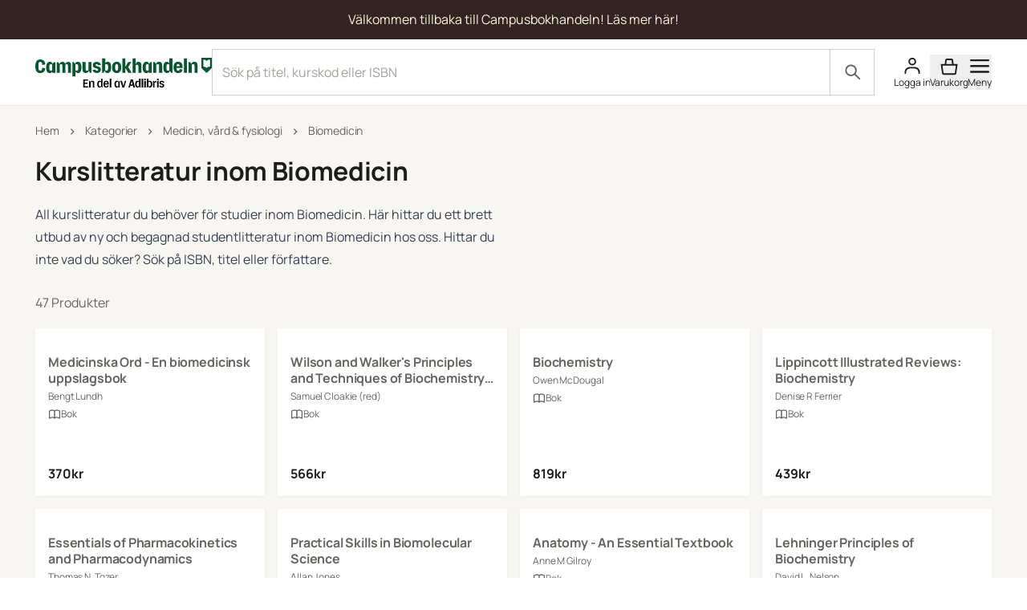

--- FILE ---
content_type: text/html; charset=UTF-8
request_url: https://campusbokhandeln.se/kategori/medicin-vard-fysiologi/biomedicin
body_size: 38364
content:
<!DOCTYPE html>
<html lang="sv">

    <head>
        <meta charset="UTF-8">
        <meta
            name="viewport"
            content="width=device-width, initial-scale=1.0"
        >
        <title>
            Kurslitteratur inom Biomedicin
        </title>

        <meta
            name="title"
            property="og:title"
            content="Kurslitteratur inom Biomedicin"
        >
        <meta
            name="image"
            property="og:image"
            content="https://img.campusbokhandeln.se/U_ETGS_C9bs9EOkt5GiMfkTrmAGn1ogS-Up1Tm9qgOI//czM6Ly9jYi1wdWJsaWMvaW1hZ2VzL2xvZ29zL29nLWFkbGlicmlzY2FtcHVzLnBuZw"
        >

        <link
            rel="apple-touch-icon"
            sizes="180x180"
            href="/apple-touch-icon.png"
        >
        <link
            rel="icon"
            type="image/png"
            sizes="32x32"
            href="/favicon-32x32.png"
        >
        <link
            rel="icon"
            type="image/png"
            sizes="16x16"
            href="/favicon-16x16.png"
        >
        <link
            rel="manifest"
            href="/site.webmanifest"
        >

        <meta
            name="description"
            property="og:description"
            content="All kurslitteratur du behöver för studier inom Biomedicin."
        >

        
                    <link
                rel="canonical"
                href="https://campusbokhandeln.se/kategori/medicin-vard-fysiologi/biomedicin"
            >
        
        
        <script>
            window.dataLayer = window.dataLayer || [];
        </script>

        
        <link rel="preload" as="style" href="https://campusbokhandeln.se/build/storefront/assets/storefront-8h5z7lml.css" /><link rel="modulepreload" href="https://campusbokhandeln.se/build/storefront/assets/storefront-CHP4KEeU.js" /><link rel="stylesheet" href="https://campusbokhandeln.se/build/storefront/assets/storefront-8h5z7lml.css" data-navigate-track="reload" /><script type="module" src="https://campusbokhandeln.se/build/storefront/assets/storefront-CHP4KEeU.js" data-navigate-track="reload"></script>        <!-- Livewire Styles --><style >[wire\:loading][wire\:loading], [wire\:loading\.delay][wire\:loading\.delay], [wire\:loading\.inline-block][wire\:loading\.inline-block], [wire\:loading\.inline][wire\:loading\.inline], [wire\:loading\.block][wire\:loading\.block], [wire\:loading\.flex][wire\:loading\.flex], [wire\:loading\.table][wire\:loading\.table], [wire\:loading\.grid][wire\:loading\.grid], [wire\:loading\.inline-flex][wire\:loading\.inline-flex] {display: none;}[wire\:loading\.delay\.none][wire\:loading\.delay\.none], [wire\:loading\.delay\.shortest][wire\:loading\.delay\.shortest], [wire\:loading\.delay\.shorter][wire\:loading\.delay\.shorter], [wire\:loading\.delay\.short][wire\:loading\.delay\.short], [wire\:loading\.delay\.default][wire\:loading\.delay\.default], [wire\:loading\.delay\.long][wire\:loading\.delay\.long], [wire\:loading\.delay\.longer][wire\:loading\.delay\.longer], [wire\:loading\.delay\.longest][wire\:loading\.delay\.longest] {display: none;}[wire\:offline][wire\:offline] {display: none;}[wire\:dirty]:not(textarea):not(input):not(select) {display: none;}:root {--livewire-progress-bar-color: #2299dd;}[x-cloak] {display: none !important;}[wire\:cloak] {display: none !important;}</style>
    </head>

    <body class="">

                    <div wire:snapshot="{&quot;data&quot;:[],&quot;memo&quot;:{&quot;id&quot;:&quot;gZeSUmtqH82simu8OLCW&quot;,&quot;name&quot;:&quot;storefront.content.banner.banner&quot;,&quot;path&quot;:&quot;kategori\/medicin-vard-fysiologi\/biomedicin&quot;,&quot;method&quot;:&quot;GET&quot;,&quot;children&quot;:[],&quot;scripts&quot;:[],&quot;assets&quot;:[],&quot;errors&quot;:[],&quot;locale&quot;:&quot;sv&quot;},&quot;checksum&quot;:&quot;7308b81fd226f1e747c46d9475d8384c1d23772b02a3a99a3660ac27c5fc3205&quot;}" wire:effects="[]" wire:id="gZeSUmtqH82simu8OLCW">
    <!--[if BLOCK]><![endif]-->    <div>
        <div class="prismic-banner relative bg-decorative-darkred py-12">
            <div class="max-w-7xl pt-3 px-3 sm:px-6 mx-auto pb-1 lg:px-8">
                <div class="sm:text-center sm:px-16 px-8">
                    <div class="text-center text-content-inverted">
                        <!--[if BLOCK]><![endif]--><!--[if ENDBLOCK]><![endif]-->
                        <div class="inline-block prose-a:font-bold prose-a:underline">
                            <p>V&auml;lkommen tillbaka till Campusbokhandeln! <a target="_blank" rel="noopener" href="https://campusbokhandeln.se/blog/lamna-in-din-kurslitteratur-december25">L&auml;s mer h&auml;r!</a></p>
                        </div>
                    </div>
                </div>
            </div>
        </div>
    </div>
<!--[if ENDBLOCK]><![endif]-->
</div>
            <header class="top-0 z-40 border-b-1 border-stroke-divider-primary bg-fill-primary pb-12 md:sticky">
    <div
        class="page-padding flex max-w-1240 flex-wrap justify-between gap-16 pt-12 md:mx-auto md:flex-nowrap md:items-center md:gap-20">
        <div class="flex items-center lg:w-1/2">
            <div class="">
                <a
                    href="/"
                    aria-label="Campusbokhandeln"
                >
                    <svg
    id="CBH_-_One_row_with_descriptor_RGB"
    data-name="CBH - One row with descriptor RGB"
    class="h-[45px] w-[180px] md:h-[45px] md:w-[220px]"
    xmlns="http://www.w3.org/2000/svg"
    viewBox="0 0 1434 242.73"
>
    <defs>
        <style>
            .cls-1 {
                fill: #095730;
            }
        </style>
    </defs>
    <path
        d="M389.09,176.93h39.26v9.74h-27.21v16.36h22.73v9.74h-22.73v18.75h27.21v9.74h-39.26v-64.33ZM463.91,187.31c-7.03,0-12.78,2.85-16.07,9.28l-4.29-8h-6.3v52.66h12.14v-39.98c3.1-3.31,6.12-4.69,9.95-4.69,5.48,0,8.31,3.49,8.31,10.29v34.37h12.14v-35.38c0-13.14-5.75-18.56-15.88-18.56ZM534.29,170.5h12.23v70.77h-5.75l-4.66-8.09c-2.1,6.25-7.03,9.56-13.6,9.56-12.51,0-19.54-9.93-19.54-27.75s6.66-27.85,18.35-27.85c5.93,0,10.41,2.48,12.96,7.08v-23.71ZM534.38,199.9c-2.37-2.3-5.02-3.4-8.58-3.4-6.57,0-10.77,5.79-10.77,18.01v.64c0,12.41,4.29,18.2,10.96,18.2,3.38,0,5.66-1.01,8.4-3.4v-30.05ZM597.23,213.32v4.14h-31.4v2.3c0,6.98,2.37,13.6,9.59,13.6,6.21,0,9.22-3.77,10.32-10.02l11.14,3.03c-1.46,9.83-8.49,16.36-21.45,16.36-16.34,0-21.73-12.77-21.73-27.66,0-15.9,5.3-27.94,21.82-27.94s21.73,12.04,21.73,26.19ZM584.99,208.27c-.37-7.08-2.46-11.76-9.49-11.76s-9.31,5.05-9.59,11.76h19.08ZM605.09,241.26h12.14v-70.77h-12.14v70.77ZM680.23,188.6h6.12v52.66h-12.23v-5.79c-2.56,4.69-7.03,7.26-13.06,7.26-11.68,0-18.35-9.83-18.35-27.85s7.03-27.75,19.54-27.75c6.66,0,11.59,3.4,13.69,9.74l4.29-8.27ZM674.2,200c-2.74-2.48-5.11-3.49-8.49-3.49-6.66,0-10.96,5.79-10.96,18.2v.64c0,12.22,4.2,18.01,10.77,18.01,3.56,0,6.3-1.1,8.67-3.49v-29.87ZM715.66,230.69l-11.32-42.09h-13.24l16.34,52.66h14.42l16.61-52.66h-11.32l-11.5,42.09ZM792.25,176.93l17.62,64.33h-13.15l-3.83-14.43h-20.36l-4.11,14.43h-11.87l18.81-64.33h16.89ZM790.34,217.09l-5.93-22.98-1.37-7.9-1.64,7.9-6.21,22.98h15.15ZM842.6,170.5h12.23v70.77h-5.75l-4.66-8.09c-2.1,6.25-7.03,9.56-13.6,9.56-12.51,0-19.54-9.93-19.54-27.75s6.66-27.85,18.35-27.85c5.93,0,10.41,2.48,12.96,7.08v-23.71ZM842.69,199.9c-2.37-2.3-5.02-3.4-8.58-3.4-6.57,0-10.77,5.79-10.77,18.01v.64c0,12.41,4.29,18.2,10.95,18.2,3.38,0,5.66-1.01,8.4-3.4v-30.05ZM863.92,241.26h12.14v-70.77h-12.14v70.77ZM891.15,169.39c-4.84,0-7.76,2.39-7.76,7.08s2.92,7.17,7.76,7.17,7.76-2.48,7.76-7.17-2.92-7.08-7.76-7.08ZM885.03,241.26h12.14v-52.66h-12.14v52.66ZM950.32,214.98c0,17.83-7.03,27.75-19.54,27.75-6.57,0-11.5-3.31-13.6-9.56l-4.66,8.09h-5.75v-70.77h12.23v23.71c2.56-4.6,7.03-7.08,12.96-7.08,11.69,0,18.35,9.83,18.35,27.85ZM938.27,214.52c0-12.22-4.2-18.01-10.77-18.01-3.56,0-6.21,1.1-8.58,3.4v30.05c2.74,2.39,5.02,3.4,8.4,3.4,6.66,0,10.95-5.79,10.95-18.2v-.64ZM967.11,196.96l-4.84-8.36h-6.03v52.66h12.05v-36.12c2.19-3.49,6.3-4.96,10.04-4.96,1.83,0,3.65.28,4.93.74v-12.32c-1-.28-2.1-.55-3.74-.55-6.03,0-10.77,3.22-12.42,8.91ZM995.47,169.39c-4.84,0-7.76,2.39-7.76,7.08s2.92,7.17,7.76,7.17,7.76-2.48,7.76-7.17-2.92-7.08-7.76-7.08ZM989.35,241.26h12.14v-52.66h-12.14v52.66ZM1030.5,210.11c-7.58-2.11-10.68-3.95-10.68-7.81,0-3.22,2.65-5.33,8.03-5.33,4.38,0,7.49,3.03,7.85,6.98l11.23-1.93c-.73-8.64-8.4-14.61-19.17-14.61-12.42,0-19.35,6.98-19.35,15.35s5.02,12.96,16.8,15.72c7.3,1.75,10.68,4.04,10.68,8.18s-3.38,6.43-7.94,6.43c-4.11,0-8.31-2.02-9.59-6.8l-11.14,1.93c1.46,9.1,9.77,14.43,21,14.43s19.08-6.89,19.08-16.63c0-8.91-5.2-12.87-16.8-15.9Z"
    />
    <path
        class="cls-1"
        d="M25.58,55.83v26.49c0,11.96,3.18,23.01,15.44,23.01,8.63,0,14.08-6.21,14.68-16.95l.15-6.81,24.97,3.78c-.15,17.41-9.69,39.66-39.81,39.66S0,103.51,0,69.76,11.35,14.21,41.17,14.21s39.5,23.01,39.66,40.72l-24.82,3.78-.15-8.63c-.61-9.54-5.6-16.2-14.68-16.2-12.26,0-15.59,8.93-15.59,21.95ZM150.24,35.85h12.11v86.73h-25.43v-11.35c-3.33,8.78-10.59,13.77-20.58,13.77-18.47,0-28-15.29-28-45.86s10.59-45.71,30.12-45.71c11.65,0,19.53,6.05,22.55,17.86l9.23-15.44ZM137.07,56.74c-3.18-3.18-6.05-4.54-10.29-4.54-8.32,0-13.32,6.81-13.32,21.19v11.96c0,14.08,4.84,20.74,12.87,20.74,4.39,0,7.72-1.21,10.75-4.24v-45.1ZM267.23,33.58c-12.11,0-20.43,7.57-23.61,17.41-2.72-12.41-10.59-17.41-22.86-17.41s-21.95,6.21-25.13,17.86l-9.54-15.59h-12.26v86.73h25.13V57.5c3.03-3.18,6.51-5.15,11.35-5.15,4.24,0,9.08,2.27,9.08,10.75v59.48h25.13v-61.15l-.15-3.78c3.03-3.33,6.66-5.3,11.5-5.3,4.24,0,9.08,2.27,9.08,10.75v59.48h25.13v-61.15c0-20.13-8.48-27.85-22.86-27.85ZM374.55,78.84c0,33-10.75,45.86-27.85,45.86-10.6,0-17.25-5.45-20.58-13.47v41.32h-25.43V35.55h11.96l9.38,15.89c3.03-13.47,11.96-18.31,22.4-18.31,18.16,0,30.12,13.32,30.12,45.71ZM349.42,72.78c0-14.23-5-20.89-13.02-20.89-4.54,0-7.42,1.66-10.59,4.54v45.1c2.72,2.72,5.9,4.39,10.75,4.39,8.02,0,12.87-6.81,12.87-20.89v-12.26ZM431.36,99.88c-3.48,4.24-7.26,5.9-12.11,5.9-6.66,0-10.29-4.09-10.29-12.71v-57.52h-25.28v59.03c0,21.95,9.38,29.97,25.28,29.97,12.26,0,22.1-5.45,26.03-17.25l9.23,14.98h12.26V35.55h-25.13v64.33ZM505.83,69.76c-11.81-3.03-15.74-5.75-15.74-11.05,0-4.09,3.33-6.81,9.99-6.81,5.6,0,9.54,4.39,9.69,10.44l23.01-3.48c-1.21-15.14-13.62-25.28-33-25.28-20.74,0-33,11.65-33,26.18s8.48,22.25,28.3,26.64c10.29,2.27,14.68,5.6,14.68,11.35,0,5.3-3.94,8.48-9.84,8.48-5.45,0-10.44-3.33-11.81-10.29l-22.86,3.63c1.82,15.59,15.44,24.97,35.42,24.97s32.39-11.65,32.39-28.15c0-14.83-8.17-21.95-27.24-26.64ZM616.31,78.99c0,29.82-10.6,45.71-30.12,45.71-11.65,0-19.68-6.21-22.55-18.16l-9.99,15.74h-10.9V5.73h25.28v40.41c3.48-8.32,10.75-13.02,20.43-13.02,18.31,0,27.85,15.29,27.85,45.86ZM591.34,72.78c0-14.08-4.99-20.89-13.02-20.89-4.39,0-7.57,1.36-10.6,4.24v45.26c3.18,3.18,5.9,4.39,10.29,4.39,8.17,0,13.32-6.66,13.32-21.04v-11.96ZM698.32,79.14c0,28-12.11,45.56-37.39,45.56s-37.23-17.56-37.23-45.56,12.11-46.01,37.39-46.01,37.23,17.86,37.23,46.01ZM673.04,73.39c0-12.26-2.27-21.49-11.96-21.49s-12.11,9.23-12.11,21.49v10.6c0,11.81,2.88,21.8,11.96,21.8s12.11-8.93,12.11-21.8v-10.6ZM780.4,35.55h-26.34l-21.8,38.14V5.73h-25.12v116.55h25.12v-35.12h2.27l20.28,35.12h28.15l-28-46.77,25.43-39.96ZM838.21,33.28c-11.2,0-19.53,6.36-23.46,20.13V5.73h-25.12v116.55h25.12v-58.42c3.63-4.84,7.42-6.51,12.11-6.51,6.66,0,10.29,4.09,10.29,12.71v52.22h25.28v-59.03c0-21.95-9.08-29.97-24.22-29.97ZM934.27,35.55h12.11v86.73h-25.43v-11.35c-3.33,8.78-10.6,13.77-20.59,13.77-18.46,0-28-15.29-28-45.86s10.6-45.71,30.12-45.71c11.66,0,19.53,6.05,22.56,17.86l9.23-15.44ZM921.1,56.44c-3.18-3.18-6.06-4.54-10.3-4.54-8.32,0-13.32,6.81-13.32,21.19v11.96c0,14.08,4.85,20.74,12.87,20.74,4.39,0,7.72-1.21,10.75-4.24v-45.1ZM1005.57,33.28c-12.26,0-22.1,5.45-26.03,17.25l-9.23-14.98h-12.27v86.73h25.13V57.95c3.48-4.24,7.26-5.9,12.1-5.9,6.66,0,10.29,4.09,10.29,12.71v57.52h25.28v-59.03c0-21.95-9.39-29.97-25.28-29.97ZM1088.63,5.73h25.28v116.55h-10.9l-9.99-15.74c-2.87,11.96-10.9,18.16-22.55,18.16-19.53,0-30.13-15.89-30.13-45.71s9.54-45.86,27.85-45.86c9.69,0,16.95,4.69,20.43,13.02V5.73ZM1088.93,56.13c-3.03-2.88-6.2-4.24-10.59-4.24-8.02,0-13.02,6.81-13.02,20.89v11.96c0,14.38,5.15,21.04,13.32,21.04,4.39,0,7.12-1.21,10.29-4.39v-45.26ZM1196.86,76.57v7.11h-48.89v5.15c0,8.93,3.18,16.95,12.27,16.95,8.32,0,11.8-5.3,13.32-14.08l23.31,5.3c-2.42,17.1-14.83,27.7-36.63,27.7-27.85,0-37.23-20.58-37.23-45.56s9.23-46.01,37.08-46.01,36.78,19.07,36.78,43.44ZM1171.88,68.54c-.15-10.29-2.87-16.65-11.8-16.65-9.54,0-11.96,6.81-12.11,16.65h23.92ZM1207.49,122.28h25.13V5.73h-25.13v116.55ZM1293.13,33.28c-12.26,0-22.1,5.45-26.03,17.25l-9.23-14.98h-12.27v86.73h25.13V57.95c3.48-4.24,7.26-5.9,12.1-5.9,6.66,0,10.29,4.09,10.29,12.71v57.52h25.28v-59.03c0-21.95-9.39-29.97-25.28-29.97ZM1434,0v83.92l-38.16,38.15h-7.63l-38.16-38.15V0h83.95ZM1418.74,15.26c-10.4,0-19.83,4.16-26.71,10.9-6.89-6.75-16.32-10.9-26.72-10.9v57.22c10.4,0,19.83,4.16,26.72,10.9,6.88-6.75,16.31-10.9,26.71-10.9V15.26Z"
    />
</svg>
                </a>
            </div>

            <ul class="hidden flex-grow items-center justify-center space-x-24 lg:flex">
                <li>
                    <a
                        href="https://campusbokhandeln.se/kurslitteratur"
                        class="text-xs text-content-secondary"
                        aria-label="Köp kurslitteratur"
                    >
                        Köp kurslitteratur
                    </a>
                </li>
                <li>
                    <a
                        href="https://campusbokhandeln.se/salja-bocker"
                        class="text-xs text-content-secondary"
                        aria-label="Sälj kurslitteratur"
                    >
                        Sälj kurslitteratur
                    </a>
                </li>
            </ul>
        </div>
        <div class="flex flex-grow justify-end space-x-24 lg:w-1/2">
            <div
    x-data="{ isDirty: true, query: '' }"
    class="hidden flex-grow text-2xs md:block"
>
    <div
    x-data="comboBox()"
    @click.outside="isOpen = false"
    class="relative flex-grow"
>
    <form
        class="flex items-center justify-between"
        method="get"
        @submit.prevent="submit"
    >
        <div class="relative flex w-full items-center">
            <input
                x-model="query"
                x-ref="autocompleteInput"
                type="search"
                @input.debounce="suggest"
                @focus="loadRecentSearches"
                placeholder="Sök på titel, kurskod eller ISBN"
                class="peer/input w-full appearance-none truncate border-1 border-stroke-border-primary bg-fill-primary px-12 py-16 pr-[70px] text-xs text-content-primary placeholder:text-content-disabled placeholder-shown:pr-[70px] focus:border-1 focus:-outline-offset-1 focus:outline-stroke-border-primary"
            />
            <button
                type="submit"
                class="false absolute right-0 grid h-full w-56 flex-shrink-0 cursor-pointer place-content-center border-l-1 border-stroke-border-primary bg-inherit focus:border-stroke-border-primary focus:outline-2 peer-focus/input:h-[56px] peer-focus/input:border-stroke-border-primary"
                aria-label="Sök"
            >
                <div class="flex h-full items-center justify-center">
                    <svg class="h-24 w-24 text-content-secondary" viewBox="0 0 24 25" fill="currentColor" xmlns="http://www.w3.org/2000/svg">
    <path fill-rule="evenodd" clip-rule="evenodd" d="M9.50089 2.56915C5.35875 2.56915 2.00089 5.92702 2.00089 10.0692C2.00089 14.2113 5.35875 17.5692 9.50089 17.5692C11.2114 17.5692 12.7882 16.9965 14.05 16.0325L19.7938 21.7763C20.1843 22.1668 20.8175 22.1668 21.208 21.7763C21.5985 21.3858 21.5985 20.7526 21.208 20.3621L15.4642 14.6183C16.4282 13.3565 17.0009 11.7797 17.0009 10.0692C17.0009 5.92702 13.643 2.56915 9.50089 2.56915ZM4.00089 10.0692C4.00089 7.03159 6.46332 4.56915 9.50089 4.56915C12.5385 4.56915 15.0009 7.03159 15.0009 10.0692C15.0009 13.1067 12.5385 15.5692 9.50089 15.5692C6.46332 15.5692 4.00089 13.1067 4.00089 10.0692Z"/>
</svg>                </div>
            </button>
        </div>
    </form>

    <div
        x-show="isOpen"
        class="absolute z-50 w-full text-content-secondary"
        id="autocomplete-menu"
        role="listbox"
        aria-labelledby="autocomplete-label"
    >
        <template x-if="recentSearches.length || suggestions.length">
            <div
                class="relative grid border-1 border-t-0 border-stroke-border-primary bg-fill-primary py-4 shadow-cover outline-none">
                <ul data-cy="suggestion-list">
                    <li
                        x-show="suggestions.length > 0"
                        @click="selectSuggestion(item)"
                        aria-disabled="false"
                        aria-selected="false"
                        role="option"
                        class="hover:bg-gray-200 cursor-pointer px-4 py-2"
                    >

                        <a :href="'/s/' + encodeURI(query).replace(/%20/g, '+')">
                            <div
                                class="group flex gap-8 px-12 py-8 first-letter:capitalize hover:cursor-pointer">

                                <span class="flex-shrink-0">
                                    <svg class="h-24 w-24" viewBox="0 0 24 25" fill="currentColor" xmlns="http://www.w3.org/2000/svg">
    <path fill-rule="evenodd" clip-rule="evenodd" d="M9.50089 2.56915C5.35875 2.56915 2.00089 5.92702 2.00089 10.0692C2.00089 14.2113 5.35875 17.5692 9.50089 17.5692C11.2114 17.5692 12.7882 16.9965 14.05 16.0325L19.7938 21.7763C20.1843 22.1668 20.8175 22.1668 21.208 21.7763C21.5985 21.3858 21.5985 20.7526 21.208 20.3621L15.4642 14.6183C16.4282 13.3565 17.0009 11.7797 17.0009 10.0692C17.0009 5.92702 13.643 2.56915 9.50089 2.56915ZM4.00089 10.0692C4.00089 7.03159 6.46332 4.56915 9.50089 4.56915C12.5385 4.56915 15.0009 7.03159 15.0009 10.0692C15.0009 13.1067 12.5385 15.5692 9.50089 15.5692C6.46332 15.5692 4.00089 13.1067 4.00089 10.0692Z"/>
</svg>                                </span>
                                <div
                                    class="group-hover:underline"
                                    x-html="highlight(query)"
                                ></div>
                            </div>
                        </a>

                    </li>
                    <template
                        x-for="(item, index) in (suggestions.length === 0 ? recentSearches : [])"
                        :key="index"
                    >
                        <li
                            @click="selectSuggestion(item)"
                            aria-disabled="false"
                            aria-selected="false"
                            :id="'autocomplete-item-' + index"
                            role="option"
                            class="hover:bg-gray-200 cursor-pointer px-4 py-2"
                        >

                            <a :href="'/s/' + encodeURI(item.text).replace(/%20/g, '+')">
                                <div
                                    class="group flex gap-8 px-12 py-8 first-letter:capitalize hover:cursor-pointer">

                                    <span class="flex-shrink-0">
                                        <svg class="h-24 w-24" viewBox="0 0 24 25" fill="currentColor" xmlns="http://www.w3.org/2000/svg">
    <path fill-rule="evenodd" clip-rule="evenodd" d="M9.50089 2.56915C5.35875 2.56915 2.00089 5.92702 2.00089 10.0692C2.00089 14.2113 5.35875 17.5692 9.50089 17.5692C11.2114 17.5692 12.7882 16.9965 14.05 16.0325L19.7938 21.7763C20.1843 22.1668 20.8175 22.1668 21.208 21.7763C21.5985 21.3858 21.5985 20.7526 21.208 20.3621L15.4642 14.6183C16.4282 13.3565 17.0009 11.7797 17.0009 10.0692C17.0009 5.92702 13.643 2.56915 9.50089 2.56915ZM4.00089 10.0692C4.00089 7.03159 6.46332 4.56915 9.50089 4.56915C12.5385 4.56915 15.0009 7.03159 15.0009 10.0692C15.0009 13.1067 12.5385 15.5692 9.50089 15.5692C6.46332 15.5692 4.00089 13.1067 4.00089 10.0692Z"/>
</svg>                                    </span>
                                    <div
                                        class="group-hover:underline"
                                        x-html="highlight(item.text)"
                                    ></div>
                                </div>
                            </a>

                        </li>
                    </template>

                    <template
                        x-for="(item, index) in suggestions"
                        :key="index"
                    >
                        <li
                            @click.prevent="selectSuggestion(item)"
                            aria-disabled="false"
                            aria-selected="false"
                            :id="'autocomplete-item-' + index"
                            role="option"
                            class="hover:bg-gray-200 cursor-pointer px-4 py-2"
                        >

                            <a :href="item.url">
                                <div
                                    class="group grid grid-cols-[auto_1fr] gap-12 px-12 py-8 first-letter:capitalize hover:cursor-pointer">

                                    <div class="flex w-60 justify-center">
                                        <img
                                            :src="item.imageUrl"
                                            alt="Book cover"
                                            class="h-64 w-auto"
                                        >
                                    </div>

                                    <div>
                                        <p
                                            class="text-xs font-bold"
                                            x-text="item.name"
                                        ></p>
                                        <p
                                            class="text-3xs"
                                            x-text="item.isbn"
                                        ></p>
                                        <p
                                            class="text-3xs"
                                            x-text="item.author"
                                        ></p>
                                    </div>
                                </div>
                            </a>

                        </li>
                    </template>
                </ul>
            </div>
        </template>
    </div>
</div>

<script>
    function comboBox() {
        return {
            query: '',
            suggestions: [],
            recentSearches: [],
            isOpen: false,

            loadRecentSearches() {
                const storedSearches = JSON.parse(localStorage.getItem(
                    'autocompleteRecentSearch') || '[]');
                this.recentSearches = storedSearches.slice(0, 5);
                this.isOpen = true;
            },

            highlight(text) {
                const query = this.query;
                return text.replace(new RegExp(this.query, "gi"), (match) => `<b>${match}</b>`);
            },

            suggest() {
                this.suggestions = [];

                if (!this.query) {
                    this.isOpen = false;
                    return;
                }

                if (!this.recentSearches.includes(this.query) && this.query) {
                    this.recentSearches.unshift({
                        text: this.query,
                        ticket: Math.random().toString()
                    });
                    localStorage.setItem('autocompleteRecentSearch', JSON.stringify(this
                        .recentSearches));
                }

                fetch('https://campusbokhandeln.se/site/extendedSearch', {
                        method: 'POST',
                        headers: {
                            'Content-Type': 'application/x-www-form-urlencoded',
                        },
                        body: new URLSearchParams({
                            ajaxData: this.query
                        })
                    })
                    .then(response => response.json()) // Assuming the response is in JSON format
                    .then(data => {
                        this.suggestions = data.slice(0, 5).map(item => ({
                            name: item.name,
                            imageUrl: item.imageUrl,
                            isbn: item.isbn13,
                            author: item.author,
                            url: item.url,
                        }));
                        this.isOpen = true;
                    })
                    .catch(error => console.error('Error:', error));

                this.isOpen = false;
            },

            submit() {
                if (this.query) {
                    window.location.href = '/s/' + encodeURI(this.query).replace(/%20/g, '+');
                }
            },

            selectSuggestion(item) {
                this.isOpen = false;
                window.location.href = item.url
            },
        };
    }
</script>
</div>

            <div wire:snapshot="{&quot;data&quot;:{&quot;cartItemCount&quot;:0,&quot;showMiniCart&quot;:true},&quot;memo&quot;:{&quot;id&quot;:&quot;4bhqYv7IRSzSwGuQkaWH&quot;,&quot;name&quot;:&quot;storefront.content.menu.top&quot;,&quot;path&quot;:&quot;kategori\/medicin-vard-fysiologi\/biomedicin&quot;,&quot;method&quot;:&quot;GET&quot;,&quot;children&quot;:[],&quot;scripts&quot;:[],&quot;assets&quot;:[],&quot;errors&quot;:[],&quot;locale&quot;:&quot;sv&quot;},&quot;checksum&quot;:&quot;d76464256ce698c07543fd4a3d4615b3a466a25f2b726aef53fcb3795427e297&quot;}" wire:effects="{&quot;listeners&quot;:[&quot;cart-updated&quot;]}" wire:id="4bhqYv7IRSzSwGuQkaWH" class="flex items-center gap-12 md:order-2 md:gap-20">
    <a
    href="https://campusbokhandeln.se/login"
    class="text-center"
>
    <div class="relative inline-block">
        <!--[if BLOCK]><![endif]-->            <!-- User Icon -->
            <svg class="h-24 w-24" viewBox="0 0 24 25" fill="none" xmlns="http://www.w3.org/2000/svg">
    <circle cx="12" cy="6.9718" r="4" stroke="currentColor" stroke-width="2"/>
    <path d="M21 22.9718V22.9718C21 21.1119 21 20.1819 20.7956 19.4189C20.2408 17.3483 18.6235 15.731 16.5529 15.1762C15.7899 14.9718 14.8599 14.9718 13 14.9718H11C9.14006 14.9718 8.21008 14.9718 7.44709 15.1762C5.37653 15.731 3.75925 17.3483 3.20445 19.4189C3 20.1819 3 21.1119 3 22.9718V22.9718" stroke="currentColor" stroke-width="2"/>
</svg>        <!--[if ENDBLOCK]><![endif]-->
    </div>
    <div class="micro-1 text-3xs">
        Logga in
    </div>
</a>

    <!--[if BLOCK]><![endif]-->        <button
    x-data
    @click.prevent="$nextTick(() => $dispatch('open-drawer', {'name': 'mini-cart'}))"
    class="text-center"
>
    <span class="relative inline-block">
        <!--[if BLOCK]><![endif]-->            <svg class="h-24 w-24" viewBox="0 0 24 25" fill="none" xmlns="http://www.w3.org/2000/svg"><path d="M3.745 22.295 2.153 11.154h19.694l-1.592 11.141a1 1 0 0 1-.99.859H4.735a1 1 0 0 1-.99-.859ZM16.13 5.033l.742 6.12H7.129l.741-6.12a1 1 0 0 1 .993-.88h6.274a1 1 0 0 1 .993.88Z" stroke="currentColor" stroke-width="2"></path></svg>        <!--[if ENDBLOCK]><![endif]-->
    </span>
    <div class="micro-1 text-3xs">
        Varukorg
    </div>
</button>
    <!--[if ENDBLOCK]><![endif]-->

    <div
    x-data
    class="hidden md:block"
>
    <!-- Button to open cart -->
    <button
        @click.prevent="$nextTick(() => $dispatch('open-drawer', {'name': 'primary-menu'}))"
        class="hidden text-center md:block"
    >
        <span class="relative inline-block">
            <svg class="h-24 w-24" viewBox="0 0 20 15" fill="currentColor" xmlns="http://www.w3.org/2000/svg">
    <line x1="1.00037" y1="13.7539" x2="19.0004" y2="13.7539" stroke="currentColor" stroke-width="2"
        stroke-linecap="round" />
    <line x1="1.00037" y1="1.75391" x2="19.0004" y2="1.75391" stroke="currentColor" stroke-width="2"
        stroke-linecap="round" />
    <line x1="1.00037" y1="7.75391" x2="19.0004" y2="7.75391" stroke="currentColor" stroke-width="2"
        stroke-linecap="round" />
</svg>        </span>
        <div class="micro-1 text-3xs">Meny</div>
    </button>
</div>
</div>
        </div>
    </div>
</header>

            <main
    class="relative flex w-full flex-grow flex-col"
    id="main-content"
>
    <div class="color-content-primary bg-fill-secondary">
    <div >
        <div class="page-padding mx-auto w-full max-w-1240">
            <script type="application/ld+json">
    {"@context":"https:\/\/schema.org","@type":"BreadcrumbList","itemListElement":[{"@type":"ListItem","position":1,"name":"Hem","item":"https:\/\/campusbokhandeln.se"},{"@type":"ListItem","position":2,"name":"Kategorier","item":"https:\/\/campusbokhandeln.se\/kategori"},{"@type":"ListItem","position":3,"name":"Medicin, v\u00e5rd & fysiologi","item":"https:\/\/campusbokhandeln.se\/kategori\/medicin-vard-fysiologi"},{"@type":"ListItem","position":4,"name":"Biomedicin","item":"https:\/\/campusbokhandeln.se\/kategori\/biomedicin"}]}
</script>

<ol class="lists-default text-2xs flex flex-wrap gap-0 py-20 pl-0">
            <li class="font-medium flex items-center text-2xs leading-body tracking-heading text-grey-600">
                        <a
                href="https://campusbokhandeln.se"
                class="hover:underline"
            >
                Hem
            </a>
        
                    <span class="mx-8 text-content-secondary">
                <svg class="h-16 w-16" viewBox="0 0 14 15" fill="none" xmlns="http://www.w3.org/2000/svg">
    <path fill-rule="evenodd" clip-rule="evenodd" d="M5.42085 4.1706C5.64866 3.94279 6.018 3.94279 6.24581 4.1706L9.16245 7.08725C9.39026 7.31506 9.39026 7.6844 9.16245 7.91221L6.2458 10.8289C6.018 11.0567 5.64866 11.0567 5.42085 10.8289C5.19305 10.6011 5.19305 10.2317 5.42085 10.0039L7.92502 7.49973L5.42085 4.99556C5.19305 4.76775 5.19305 4.3984 5.42085 4.1706Z" fill="currentColor"/>
</svg>            </span>
            </li>
            <li class="font-medium flex items-center text-2xs leading-body tracking-heading text-grey-600">
                        <a
                href="https://campusbokhandeln.se/kategori"
                class="hover:underline"
            >
                Kategorier
            </a>
        
                    <span class="mx-8 text-content-secondary">
                <svg class="h-16 w-16" viewBox="0 0 14 15" fill="none" xmlns="http://www.w3.org/2000/svg">
    <path fill-rule="evenodd" clip-rule="evenodd" d="M5.42085 4.1706C5.64866 3.94279 6.018 3.94279 6.24581 4.1706L9.16245 7.08725C9.39026 7.31506 9.39026 7.6844 9.16245 7.91221L6.2458 10.8289C6.018 11.0567 5.64866 11.0567 5.42085 10.8289C5.19305 10.6011 5.19305 10.2317 5.42085 10.0039L7.92502 7.49973L5.42085 4.99556C5.19305 4.76775 5.19305 4.3984 5.42085 4.1706Z" fill="currentColor"/>
</svg>            </span>
            </li>
            <li class="font-medium flex items-center text-2xs leading-body tracking-heading text-grey-600">
                        <a
                href="https://campusbokhandeln.se/kategori/medicin-vard-fysiologi"
                class="hover:underline"
            >
                Medicin, vård &amp; fysiologi
            </a>
        
                    <span class="mx-8 text-content-secondary">
                <svg class="h-16 w-16" viewBox="0 0 14 15" fill="none" xmlns="http://www.w3.org/2000/svg">
    <path fill-rule="evenodd" clip-rule="evenodd" d="M5.42085 4.1706C5.64866 3.94279 6.018 3.94279 6.24581 4.1706L9.16245 7.08725C9.39026 7.31506 9.39026 7.6844 9.16245 7.91221L6.2458 10.8289C6.018 11.0567 5.64866 11.0567 5.42085 10.8289C5.19305 10.6011 5.19305 10.2317 5.42085 10.0039L7.92502 7.49973L5.42085 4.99556C5.19305 4.76775 5.19305 4.3984 5.42085 4.1706Z" fill="currentColor"/>
</svg>            </span>
            </li>
            <li class="font-medium flex items-center text-2xs leading-body tracking-heading text-grey-600">
                        <span>Biomedicin</span>
        
            </li>
    </ol>
        </div>
    </div>
</div>

        <div class="color-content-primary bg-fill-secondary">
    <div >
        <div class="page-padding mx-auto w-full max-w-1240">
            <div class="px-6 gap-5 mb-28 grid w-full max-w-[600px] grid-cols-1 items-start">
                <h1
                    class="text-dark-gray w-full pb-20 text-left text-lg font-normal leading-heading tracking-body md:text-xl">
                    <b>Kurslitteratur inom Biomedicin</b>
                                    </h1>
                                    <div
                        class="font-medium text-base w-full font-manrope leading-heading text-grey-600">
                        <div class="prose prose-p:leading-body prose-p:text-grey-600">
                            All kurslitteratur du behöver för studier inom Biomedicin. Här hittar du ett brett utbud av ny och begagnad studentlitteratur inom Biomedicin hos oss. Hittar du inte vad du söker? Sök på ISBN, titel eller författare.
                        </div>
                    </div>
                            </div>

            
            <div class="mb-20 flex justify-between">
                <div class="text-grey-600">
                                            47
                        Produkter
                                    </div>
                <div>

                </div>
            </div>
            <div class="px-10">
                <div
                    class="grid max-w-full grid-cols-2 place-content-start gap-12 md:grid-cols-4 md:gap-16 lg:grid-cols-6">
                                            <script>
            window.gtmEvents = window.gtmEvents || {};
            window.dataLayer = window.dataLayer || {};
            window.gtmEvents.pc877119ce1220d58174cd6ab1820a6a8a723ca157 = function (e) {
                
                var timeout = setTimeout(function(){
                    window.document.location = "https:\/\/campusbokhandeln.se\/b\/9789144161747\/medicinska-ord-en-biomedicinsk-uppslagsbok";
                }, 1000);
                window.dataLayer.push({
                    "event": "productClick",
                    "ecommerce": {
                        "click": {
                            "actionField": {
                                "list": "Category page"
                            },
                            "products": [{
                                "name": "Medicinska Ord - En biomedicinsk uppslagsbok",
                                "id": "9789144161747",
                                "price": 370,
                                "brand": "Studentlitteratur",
                                "category": "\/kategori\/medicin-vard-fysiologi,\/kategori\/medicin-vard-fysiologi\/biomedicin",
                                "variant": "unknown",
                                "position": 0
                            }]
                        }
                    },
                    "eventCallback": function() {
                        clearTimeout(timeout);
                        window.document.location = "https:\/\/campusbokhandeln.se\/b\/9789144161747\/medicinska-ord-en-biomedicinsk-uppslagsbok";
                    }
                });
                e.preventDefault();
                
            }
        </script>
<div class="rounded-md w-full max-w-full bg-fill-primary shadow-card">
    <div
        data-cy="product-card"
        class="relative grid gap-16 bg-fill-primary p-16 text-content-secondary shadow-card focus:outline-2"
    >
        <a
            class="absolute bottom-0 left-0 right-0 top-0 z-10 cursor-pointer text-inherit no-underline"
            href="https://campusbokhandeln.se/b/9789144161747/medicinska-ord-en-biomedicinsk-uppslagsbok"
            onclick="window.gtmEvents.pc877119ce1220d58174cd6ab1820a6a8a723ca157(event)"
            data-cy="pdp-link"
        >
            <span class="sr-only">Se detaljer</span>
        </a>

        <div class="flex-shrink-1 relative flex aspect-[3/4] items-center justify-center">
            
            
            <div
    class="h-full object-contain" alt="https://via.placeholder.com/100x150"
    style="
        background: url('https://img.campusbokhandeln.se/mtYnruabc9s4aB2j5c_fKkwzvGRryagR6fsJHirLFYg//czM6Ly9jYi1wdWJsaWMvaW1hZ2VzL2Jvb2tzLzk3ODkxNDQxNjE3NDdfMTJlZGUwOWExZTA3NjhjZTc3NTJhZjlmYzJlYzNjZGMuanBn');
        background-size: cover;
        background-position: center;
        width: 100%;
     "
>
</div>

            <span class="micro-2 z-2 absolute -bottom-8 -left-4">
                <div>
    <ul class="grid gap-4">
            </ul>
</div>
            </span>
        </div>

        <div class="flex h-[161px] flex-col justify-between gap-4">
            <div class="grid gap-4">
                <p
                    class="heading-5 line-clamp-2 hyphens-auto break-words">
                    Medicinska Ord - En biomedicinsk uppslagsbok
                </p>

                <span class="micro-2 line-clamp-1">
                    Bengt Lundh
                </span>

                                    <div class="text-secondary flex items-center gap-4">
                        <svg height="16" width="16" class="text-primary" width="24" height="25" viewBox="0 0 24 25" fill="none" xmlns="http://www.w3.org/2000/svg">
    <path fill-rule="evenodd" clip-rule="evenodd" d="M12.0004 5.09411C11.9227 5.02322 11.8394 4.95161 11.7501 4.88017C10.9605 4.24855 9.74328 3.66104 8.00037 3.66104C5.8276 3.66104 4.17544 4.20547 3.05315 4.76661C2.49365 5.04637 2.06783 5.3292 1.77537 5.54854C1.62907 5.65827 1.51584 5.75233 1.43561 5.82253C1.39549 5.85764 1.36357 5.88682 1.33986 5.90904C1.32801 5.92016 1.3182 5.92954 1.31043 5.93706L1.30031 5.94694L1.2964 5.9508L1.29474 5.95246L1.29397 5.95322C1.29397 5.95322 1.30031 5.94694 1.29326 5.95393C1.10572 6.14147 1.00037 6.39582 1.00037 6.66104V20.661C1.00037 21.0298 1.20335 21.3687 1.52851 21.5427C1.85334 21.7166 2.24741 21.6977 2.55414 21.4937L2.55507 21.4931L2.55762 21.4914L2.57692 21.4789C2.59524 21.4671 2.62432 21.4485 2.66343 21.4242C2.74171 21.3755 2.85987 21.3038 3.01213 21.2168C3.31734 21.0424 3.75573 20.8085 4.2815 20.5749C5.35053 20.0997 6.70192 19.661 8.00037 19.661C9.25745 19.661 10.0402 20.0735 10.5007 20.4419C10.7373 20.6312 10.8988 20.8173 10.9972 20.9485C11.0463 21.0139 11.079 21.0648 11.0968 21.0941C11.1041 21.1061 11.1088 21.1144 11.1111 21.1185C11.1215 21.1388 11.1326 21.1587 11.1444 21.1781C11.2073 21.2824 11.2875 21.3722 11.3796 21.4451C11.5469 21.5775 11.7539 21.6541 11.9698 21.6607C11.9867 21.6612 12.0036 21.6613 12.0205 21.6609C12.1185 21.659 12.2147 21.6426 12.3064 21.6131C12.4227 21.5758 12.5288 21.5183 12.6211 21.4451C12.7133 21.3722 12.7934 21.2824 12.8563 21.1781C12.8681 21.1587 12.8792 21.1388 12.8897 21.1185C12.8919 21.1144 12.8967 21.1061 12.904 21.0941C12.9218 21.0648 12.9544 21.0139 13.0035 20.9485C13.1019 20.8173 13.2635 20.6312 13.5001 20.4419C13.9605 20.0735 14.7433 19.661 16.0004 19.661C17.2988 19.661 18.6502 20.0997 19.7192 20.5749C20.245 20.8085 20.6834 21.0424 20.9886 21.2168C21.1409 21.3038 21.259 21.3755 21.3373 21.4242C21.3764 21.4485 21.4055 21.4671 21.4238 21.4789L21.4431 21.4914L21.4457 21.4931L21.4466 21.4937C21.7533 21.6977 22.1474 21.7166 22.4722 21.5427C22.7974 21.3687 23.0004 21.0298 23.0004 20.661V6.66104C23.0004 6.39582 22.895 6.14147 22.7075 5.95393L22.706 5.95246L22.7043 5.9508L22.7004 5.94694L22.6903 5.93706C22.6825 5.92954 22.6727 5.92016 22.6609 5.90904C22.6372 5.88682 22.6052 5.85764 22.5651 5.82253C22.4849 5.75233 22.3717 5.65827 22.2254 5.54854C21.9329 5.3292 21.5071 5.04637 20.9476 4.76661C19.8253 4.20547 18.1731 3.66104 16.0004 3.66104C14.2574 3.66104 13.0402 4.24855 12.2507 4.88017C12.1614 4.95161 12.078 5.02322 12.0004 5.09411ZM8.00037 17.661C9.2644 17.661 10.2519 17.9701 11.0004 18.3808V6.95272L10.9972 6.94854C10.8988 6.81729 10.7373 6.63117 10.5007 6.44191C10.0402 6.07353 9.25745 5.66104 8.00037 5.66104C6.17313 5.66104 4.82529 6.11661 3.94758 6.55547C3.52439 6.76706 3.20856 6.97582 3.00037 7.12992V18.9647C3.14849 18.8931 3.3051 18.8202 3.46923 18.7472C4.6502 18.2224 6.29881 17.661 8.00037 17.661ZM13.0004 6.95272V18.3808C13.7488 17.9701 14.7363 17.661 16.0004 17.661C17.7019 17.661 19.3505 18.2224 20.5315 18.7472C20.6956 18.8202 20.8522 18.8931 21.0004 18.9647V7.12992C20.7922 6.97582 20.4763 6.76706 20.0532 6.55547C19.1754 6.11661 17.8276 5.66104 16.0004 5.66104C14.7433 5.66104 13.9605 6.07353 13.5001 6.44191C13.2635 6.63117 13.1019 6.81729 13.0035 6.94854L13.0004 6.95272Z" fill="currentColor"/>
</svg>                        <span class="micro-2">
                            Bok
                        </span>
                    </div>
                
                                    
                            </div>
            <div class="h-10 flex w-full flex-row content-between items-center p-0">
                                    <!-- Price Wrapper -->
                    <div class="h-5 flex w-full flex-row items-baseline gap-1 p-0">
                        <!-- Sale Price -->
                        <span class="leading-5 font-manrope text-[16px] font-bold text-grey-900">
                            370
                        </span>
                        <!-- Price Mark -->
                        <span
                            class="leading-normal font-[Manrope] text-xs font-bold tracking-[0.01em] text-[#1D1D1B]"
                        >
                            kr
                        </span>
                    </div>
                            </div>
        </div>
    </div>
</div>
                                            <script>
            window.gtmEvents = window.gtmEvents || {};
            window.dataLayer = window.dataLayer || {};
            window.gtmEvents.pc372878c6b32c217382578b1ae50c1fe508d4d606 = function (e) {
                
                var timeout = setTimeout(function(){
                    window.document.location = "https:\/\/campusbokhandeln.se\/b\/9781316614761\/wilson-and-walkers-principles-and-techniques-of-biochemistry-and-molecular";
                }, 1000);
                window.dataLayer.push({
                    "event": "productClick",
                    "ecommerce": {
                        "click": {
                            "actionField": {
                                "list": "Category page"
                            },
                            "products": [{
                                "name": "Wilson and Walker's Principles and Techniques of Biochemistry and Molecular",
                                "id": "9781316614761",
                                "price": 566,
                                "brand": "Cambridge University Press",
                                "category": "\/kategori\/medicin-vard-fysiologi,\/kategori\/naturvetenskap-teknik,\/kategori\/medicin-vard-fysiologi\/biomedicin,\/kategori\/naturvetenskap-teknik\/kemi",
                                "variant": "unknown",
                                "position": 1
                            }]
                        }
                    },
                    "eventCallback": function() {
                        clearTimeout(timeout);
                        window.document.location = "https:\/\/campusbokhandeln.se\/b\/9781316614761\/wilson-and-walkers-principles-and-techniques-of-biochemistry-and-molecular";
                    }
                });
                e.preventDefault();
                
            }
        </script>
<div class="rounded-md w-full max-w-full bg-fill-primary shadow-card">
    <div
        data-cy="product-card"
        class="relative grid gap-16 bg-fill-primary p-16 text-content-secondary shadow-card focus:outline-2"
    >
        <a
            class="absolute bottom-0 left-0 right-0 top-0 z-10 cursor-pointer text-inherit no-underline"
            href="https://campusbokhandeln.se/b/9781316614761/wilson-and-walkers-principles-and-techniques-of-biochemistry-and-molecular"
            onclick="window.gtmEvents.pc372878c6b32c217382578b1ae50c1fe508d4d606(event)"
            data-cy="pdp-link"
        >
            <span class="sr-only">Se detaljer</span>
        </a>

        <div class="flex-shrink-1 relative flex aspect-[3/4] items-center justify-center">
            
            
            <div
    class="h-full object-contain" alt="https://via.placeholder.com/100x150"
    style="
        background: url('https://img.campusbokhandeln.se/mBW3aLQewtDT5BQNpWqqKaDfudfvDZB0B6ncj1q8ESw//czM6Ly9jYi1wdWJsaWMvaW1hZ2VzL2Jvb2tzLzk3ODEzMTY2MTQ3NjFfYzNhN2I5ZmZiOGUzODIwMzc0YzI2N2M5NzJhMGRlMDMuanBn');
        background-size: cover;
        background-position: center;
        width: 100%;
     "
>
</div>

            <span class="micro-2 z-2 absolute -bottom-8 -left-4">
                <div>
    <ul class="grid gap-4">
            </ul>
</div>
            </span>
        </div>

        <div class="flex h-[161px] flex-col justify-between gap-4">
            <div class="grid gap-4">
                <p
                    class="heading-5 line-clamp-2 hyphens-auto break-words">
                    Wilson and Walker&#039;s Principles and Techniques of Biochemistry and Molecular
                </p>

                <span class="micro-2 line-clamp-1">
                    Samuel Cloakie (red)
                </span>

                                    <div class="text-secondary flex items-center gap-4">
                        <svg height="16" width="16" class="text-primary" width="24" height="25" viewBox="0 0 24 25" fill="none" xmlns="http://www.w3.org/2000/svg">
    <path fill-rule="evenodd" clip-rule="evenodd" d="M12.0004 5.09411C11.9227 5.02322 11.8394 4.95161 11.7501 4.88017C10.9605 4.24855 9.74328 3.66104 8.00037 3.66104C5.8276 3.66104 4.17544 4.20547 3.05315 4.76661C2.49365 5.04637 2.06783 5.3292 1.77537 5.54854C1.62907 5.65827 1.51584 5.75233 1.43561 5.82253C1.39549 5.85764 1.36357 5.88682 1.33986 5.90904C1.32801 5.92016 1.3182 5.92954 1.31043 5.93706L1.30031 5.94694L1.2964 5.9508L1.29474 5.95246L1.29397 5.95322C1.29397 5.95322 1.30031 5.94694 1.29326 5.95393C1.10572 6.14147 1.00037 6.39582 1.00037 6.66104V20.661C1.00037 21.0298 1.20335 21.3687 1.52851 21.5427C1.85334 21.7166 2.24741 21.6977 2.55414 21.4937L2.55507 21.4931L2.55762 21.4914L2.57692 21.4789C2.59524 21.4671 2.62432 21.4485 2.66343 21.4242C2.74171 21.3755 2.85987 21.3038 3.01213 21.2168C3.31734 21.0424 3.75573 20.8085 4.2815 20.5749C5.35053 20.0997 6.70192 19.661 8.00037 19.661C9.25745 19.661 10.0402 20.0735 10.5007 20.4419C10.7373 20.6312 10.8988 20.8173 10.9972 20.9485C11.0463 21.0139 11.079 21.0648 11.0968 21.0941C11.1041 21.1061 11.1088 21.1144 11.1111 21.1185C11.1215 21.1388 11.1326 21.1587 11.1444 21.1781C11.2073 21.2824 11.2875 21.3722 11.3796 21.4451C11.5469 21.5775 11.7539 21.6541 11.9698 21.6607C11.9867 21.6612 12.0036 21.6613 12.0205 21.6609C12.1185 21.659 12.2147 21.6426 12.3064 21.6131C12.4227 21.5758 12.5288 21.5183 12.6211 21.4451C12.7133 21.3722 12.7934 21.2824 12.8563 21.1781C12.8681 21.1587 12.8792 21.1388 12.8897 21.1185C12.8919 21.1144 12.8967 21.1061 12.904 21.0941C12.9218 21.0648 12.9544 21.0139 13.0035 20.9485C13.1019 20.8173 13.2635 20.6312 13.5001 20.4419C13.9605 20.0735 14.7433 19.661 16.0004 19.661C17.2988 19.661 18.6502 20.0997 19.7192 20.5749C20.245 20.8085 20.6834 21.0424 20.9886 21.2168C21.1409 21.3038 21.259 21.3755 21.3373 21.4242C21.3764 21.4485 21.4055 21.4671 21.4238 21.4789L21.4431 21.4914L21.4457 21.4931L21.4466 21.4937C21.7533 21.6977 22.1474 21.7166 22.4722 21.5427C22.7974 21.3687 23.0004 21.0298 23.0004 20.661V6.66104C23.0004 6.39582 22.895 6.14147 22.7075 5.95393L22.706 5.95246L22.7043 5.9508L22.7004 5.94694L22.6903 5.93706C22.6825 5.92954 22.6727 5.92016 22.6609 5.90904C22.6372 5.88682 22.6052 5.85764 22.5651 5.82253C22.4849 5.75233 22.3717 5.65827 22.2254 5.54854C21.9329 5.3292 21.5071 5.04637 20.9476 4.76661C19.8253 4.20547 18.1731 3.66104 16.0004 3.66104C14.2574 3.66104 13.0402 4.24855 12.2507 4.88017C12.1614 4.95161 12.078 5.02322 12.0004 5.09411ZM8.00037 17.661C9.2644 17.661 10.2519 17.9701 11.0004 18.3808V6.95272L10.9972 6.94854C10.8988 6.81729 10.7373 6.63117 10.5007 6.44191C10.0402 6.07353 9.25745 5.66104 8.00037 5.66104C6.17313 5.66104 4.82529 6.11661 3.94758 6.55547C3.52439 6.76706 3.20856 6.97582 3.00037 7.12992V18.9647C3.14849 18.8931 3.3051 18.8202 3.46923 18.7472C4.6502 18.2224 6.29881 17.661 8.00037 17.661ZM13.0004 6.95272V18.3808C13.7488 17.9701 14.7363 17.661 16.0004 17.661C17.7019 17.661 19.3505 18.2224 20.5315 18.7472C20.6956 18.8202 20.8522 18.8931 21.0004 18.9647V7.12992C20.7922 6.97582 20.4763 6.76706 20.0532 6.55547C19.1754 6.11661 17.8276 5.66104 16.0004 5.66104C14.7433 5.66104 13.9605 6.07353 13.5001 6.44191C13.2635 6.63117 13.1019 6.81729 13.0035 6.94854L13.0004 6.95272Z" fill="currentColor"/>
</svg>                        <span class="micro-2">
                            Bok
                        </span>
                    </div>
                
                                    
                            </div>
            <div class="h-10 flex w-full flex-row content-between items-center p-0">
                                    <!-- Price Wrapper -->
                    <div class="h-5 flex w-full flex-row items-baseline gap-1 p-0">
                        <!-- Sale Price -->
                        <span class="leading-5 font-manrope text-[16px] font-bold text-grey-900">
                            566
                        </span>
                        <!-- Price Mark -->
                        <span
                            class="leading-normal font-[Manrope] text-xs font-bold tracking-[0.01em] text-[#1D1D1B]"
                        >
                            kr
                        </span>
                    </div>
                            </div>
        </div>
    </div>
</div>
                                            <script>
            window.gtmEvents = window.gtmEvents || {};
            window.dataLayer = window.dataLayer || {};
            window.gtmEvents.pc26bc35b2b3c4231555a75d791fa09ff615e48a2b = function (e) {
                
                var timeout = setTimeout(function(){
                    window.document.location = "https:\/\/campusbokhandeln.se\/b\/9781305961135\/biochemistry";
                }, 1000);
                window.dataLayer.push({
                    "event": "productClick",
                    "ecommerce": {
                        "click": {
                            "actionField": {
                                "list": "Category page"
                            },
                            "products": [{
                                "name": "Biochemistry",
                                "id": "9781305961135",
                                "price": 819,
                                "brand": "Cengage Learning",
                                "category": "\/kategori\/medicin-vard-fysiologi,\/kategori\/medicin-vard-fysiologi\/biomedicin",
                                "variant": "unknown",
                                "position": 2
                            }]
                        }
                    },
                    "eventCallback": function() {
                        clearTimeout(timeout);
                        window.document.location = "https:\/\/campusbokhandeln.se\/b\/9781305961135\/biochemistry";
                    }
                });
                e.preventDefault();
                
            }
        </script>
<div class="rounded-md w-full max-w-full bg-fill-primary shadow-card">
    <div
        data-cy="product-card"
        class="relative grid gap-16 bg-fill-primary p-16 text-content-secondary shadow-card focus:outline-2"
    >
        <a
            class="absolute bottom-0 left-0 right-0 top-0 z-10 cursor-pointer text-inherit no-underline"
            href="https://campusbokhandeln.se/b/9781305961135/biochemistry"
            onclick="window.gtmEvents.pc26bc35b2b3c4231555a75d791fa09ff615e48a2b(event)"
            data-cy="pdp-link"
        >
            <span class="sr-only">Se detaljer</span>
        </a>

        <div class="flex-shrink-1 relative flex aspect-[3/4] items-center justify-center">
            
            
            <div
    class="h-full object-contain" alt="https://via.placeholder.com/100x150"
    style="
        background: url('https://img.campusbokhandeln.se/wIlJ9bQZRruReRBn-W33cy8qCFAKJGbVJCLiOIRpPKs//czM6Ly9jYi1wdWJsaWMvaW1hZ2VzL2Jvb2tzLzk3ODEzMDU5NjExMzVfOTU3ZGI3ZTA3ZmRlODZlYzc2OTVmYmE1NDM3NmYwZDQuanBn');
        background-size: cover;
        background-position: center;
        width: 100%;
     "
>
</div>

            <span class="micro-2 z-2 absolute -bottom-8 -left-4">
                <div>
    <ul class="grid gap-4">
            </ul>
</div>
            </span>
        </div>

        <div class="flex h-[161px] flex-col justify-between gap-4">
            <div class="grid gap-4">
                <p
                    class="heading-5 line-clamp-2 hyphens-auto break-words">
                    Biochemistry
                </p>

                <span class="micro-2 line-clamp-1">
                    Owen McDougal
                </span>

                                    <div class="text-secondary flex items-center gap-4">
                        <svg height="16" width="16" class="text-primary" width="24" height="25" viewBox="0 0 24 25" fill="none" xmlns="http://www.w3.org/2000/svg">
    <path fill-rule="evenodd" clip-rule="evenodd" d="M12.0004 5.09411C11.9227 5.02322 11.8394 4.95161 11.7501 4.88017C10.9605 4.24855 9.74328 3.66104 8.00037 3.66104C5.8276 3.66104 4.17544 4.20547 3.05315 4.76661C2.49365 5.04637 2.06783 5.3292 1.77537 5.54854C1.62907 5.65827 1.51584 5.75233 1.43561 5.82253C1.39549 5.85764 1.36357 5.88682 1.33986 5.90904C1.32801 5.92016 1.3182 5.92954 1.31043 5.93706L1.30031 5.94694L1.2964 5.9508L1.29474 5.95246L1.29397 5.95322C1.29397 5.95322 1.30031 5.94694 1.29326 5.95393C1.10572 6.14147 1.00037 6.39582 1.00037 6.66104V20.661C1.00037 21.0298 1.20335 21.3687 1.52851 21.5427C1.85334 21.7166 2.24741 21.6977 2.55414 21.4937L2.55507 21.4931L2.55762 21.4914L2.57692 21.4789C2.59524 21.4671 2.62432 21.4485 2.66343 21.4242C2.74171 21.3755 2.85987 21.3038 3.01213 21.2168C3.31734 21.0424 3.75573 20.8085 4.2815 20.5749C5.35053 20.0997 6.70192 19.661 8.00037 19.661C9.25745 19.661 10.0402 20.0735 10.5007 20.4419C10.7373 20.6312 10.8988 20.8173 10.9972 20.9485C11.0463 21.0139 11.079 21.0648 11.0968 21.0941C11.1041 21.1061 11.1088 21.1144 11.1111 21.1185C11.1215 21.1388 11.1326 21.1587 11.1444 21.1781C11.2073 21.2824 11.2875 21.3722 11.3796 21.4451C11.5469 21.5775 11.7539 21.6541 11.9698 21.6607C11.9867 21.6612 12.0036 21.6613 12.0205 21.6609C12.1185 21.659 12.2147 21.6426 12.3064 21.6131C12.4227 21.5758 12.5288 21.5183 12.6211 21.4451C12.7133 21.3722 12.7934 21.2824 12.8563 21.1781C12.8681 21.1587 12.8792 21.1388 12.8897 21.1185C12.8919 21.1144 12.8967 21.1061 12.904 21.0941C12.9218 21.0648 12.9544 21.0139 13.0035 20.9485C13.1019 20.8173 13.2635 20.6312 13.5001 20.4419C13.9605 20.0735 14.7433 19.661 16.0004 19.661C17.2988 19.661 18.6502 20.0997 19.7192 20.5749C20.245 20.8085 20.6834 21.0424 20.9886 21.2168C21.1409 21.3038 21.259 21.3755 21.3373 21.4242C21.3764 21.4485 21.4055 21.4671 21.4238 21.4789L21.4431 21.4914L21.4457 21.4931L21.4466 21.4937C21.7533 21.6977 22.1474 21.7166 22.4722 21.5427C22.7974 21.3687 23.0004 21.0298 23.0004 20.661V6.66104C23.0004 6.39582 22.895 6.14147 22.7075 5.95393L22.706 5.95246L22.7043 5.9508L22.7004 5.94694L22.6903 5.93706C22.6825 5.92954 22.6727 5.92016 22.6609 5.90904C22.6372 5.88682 22.6052 5.85764 22.5651 5.82253C22.4849 5.75233 22.3717 5.65827 22.2254 5.54854C21.9329 5.3292 21.5071 5.04637 20.9476 4.76661C19.8253 4.20547 18.1731 3.66104 16.0004 3.66104C14.2574 3.66104 13.0402 4.24855 12.2507 4.88017C12.1614 4.95161 12.078 5.02322 12.0004 5.09411ZM8.00037 17.661C9.2644 17.661 10.2519 17.9701 11.0004 18.3808V6.95272L10.9972 6.94854C10.8988 6.81729 10.7373 6.63117 10.5007 6.44191C10.0402 6.07353 9.25745 5.66104 8.00037 5.66104C6.17313 5.66104 4.82529 6.11661 3.94758 6.55547C3.52439 6.76706 3.20856 6.97582 3.00037 7.12992V18.9647C3.14849 18.8931 3.3051 18.8202 3.46923 18.7472C4.6502 18.2224 6.29881 17.661 8.00037 17.661ZM13.0004 6.95272V18.3808C13.7488 17.9701 14.7363 17.661 16.0004 17.661C17.7019 17.661 19.3505 18.2224 20.5315 18.7472C20.6956 18.8202 20.8522 18.8931 21.0004 18.9647V7.12992C20.7922 6.97582 20.4763 6.76706 20.0532 6.55547C19.1754 6.11661 17.8276 5.66104 16.0004 5.66104C14.7433 5.66104 13.9605 6.07353 13.5001 6.44191C13.2635 6.63117 13.1019 6.81729 13.0035 6.94854L13.0004 6.95272Z" fill="currentColor"/>
</svg>                        <span class="micro-2">
                            Bok
                        </span>
                    </div>
                
                                    
                            </div>
            <div class="h-10 flex w-full flex-row content-between items-center p-0">
                                    <!-- Price Wrapper -->
                    <div class="h-5 flex w-full flex-row items-baseline gap-1 p-0">
                        <!-- Sale Price -->
                        <span class="leading-5 font-manrope text-[16px] font-bold text-grey-900">
                            819
                        </span>
                        <!-- Price Mark -->
                        <span
                            class="leading-normal font-[Manrope] text-xs font-bold tracking-[0.01em] text-[#1D1D1B]"
                        >
                            kr
                        </span>
                    </div>
                            </div>
        </div>
    </div>
</div>
                                            <script>
            window.gtmEvents = window.gtmEvents || {};
            window.dataLayer = window.dataLayer || {};
            window.gtmEvents.pcfa4e4888464469ddf3d5cf62f2f7a0e29214e907 = function (e) {
                
                var timeout = setTimeout(function(){
                    window.document.location = "https:\/\/campusbokhandeln.se\/b\/9781496363541\/lippincott-illustrated-reviews-biochemistry";
                }, 1000);
                window.dataLayer.push({
                    "event": "productClick",
                    "ecommerce": {
                        "click": {
                            "actionField": {
                                "list": "Category page"
                            },
                            "products": [{
                                "name": "Lippincott Illustrated Reviews: Biochemistry",
                                "id": "9781496363541",
                                "price": 439,
                                "brand": "Wolters Kluwer Health",
                                "category": "\/kategori\/medicin-vard-fysiologi,\/kategori\/naturvetenskap-teknik,\/kategori\/medicin-vard-fysiologi\/biomedicin,\/kategori\/naturvetenskap-teknik\/kemi",
                                "variant": "unknown",
                                "position": 3
                            }]
                        }
                    },
                    "eventCallback": function() {
                        clearTimeout(timeout);
                        window.document.location = "https:\/\/campusbokhandeln.se\/b\/9781496363541\/lippincott-illustrated-reviews-biochemistry";
                    }
                });
                e.preventDefault();
                
            }
        </script>
<div class="rounded-md w-full max-w-full bg-fill-primary shadow-card">
    <div
        data-cy="product-card"
        class="relative grid gap-16 bg-fill-primary p-16 text-content-secondary shadow-card focus:outline-2"
    >
        <a
            class="absolute bottom-0 left-0 right-0 top-0 z-10 cursor-pointer text-inherit no-underline"
            href="https://campusbokhandeln.se/b/9781496363541/lippincott-illustrated-reviews-biochemistry"
            onclick="window.gtmEvents.pcfa4e4888464469ddf3d5cf62f2f7a0e29214e907(event)"
            data-cy="pdp-link"
        >
            <span class="sr-only">Se detaljer</span>
        </a>

        <div class="flex-shrink-1 relative flex aspect-[3/4] items-center justify-center">
            
            
            <div
    class="h-full object-contain" alt="https://via.placeholder.com/100x150"
    style="
        background: url('https://img.campusbokhandeln.se/PghPGwykw42yG6iBzkNW_WTDfRjex-Jx6VAcHF1fXIk//czM6Ly9jYi1wdWJsaWMvaW1hZ2VzL2Jvb2tzLzk3ODE0OTYzNjM1NDEuanBn');
        background-size: cover;
        background-position: center;
        width: 100%;
     "
>
</div>

            <span class="micro-2 z-2 absolute -bottom-8 -left-4">
                <div>
    <ul class="grid gap-4">
            </ul>
</div>
            </span>
        </div>

        <div class="flex h-[161px] flex-col justify-between gap-4">
            <div class="grid gap-4">
                <p
                    class="heading-5 line-clamp-2 hyphens-auto break-words">
                    Lippincott Illustrated Reviews: Biochemistry
                </p>

                <span class="micro-2 line-clamp-1">
                    Denise R Ferrier
                </span>

                                    <div class="text-secondary flex items-center gap-4">
                        <svg height="16" width="16" class="text-primary" width="24" height="25" viewBox="0 0 24 25" fill="none" xmlns="http://www.w3.org/2000/svg">
    <path fill-rule="evenodd" clip-rule="evenodd" d="M12.0004 5.09411C11.9227 5.02322 11.8394 4.95161 11.7501 4.88017C10.9605 4.24855 9.74328 3.66104 8.00037 3.66104C5.8276 3.66104 4.17544 4.20547 3.05315 4.76661C2.49365 5.04637 2.06783 5.3292 1.77537 5.54854C1.62907 5.65827 1.51584 5.75233 1.43561 5.82253C1.39549 5.85764 1.36357 5.88682 1.33986 5.90904C1.32801 5.92016 1.3182 5.92954 1.31043 5.93706L1.30031 5.94694L1.2964 5.9508L1.29474 5.95246L1.29397 5.95322C1.29397 5.95322 1.30031 5.94694 1.29326 5.95393C1.10572 6.14147 1.00037 6.39582 1.00037 6.66104V20.661C1.00037 21.0298 1.20335 21.3687 1.52851 21.5427C1.85334 21.7166 2.24741 21.6977 2.55414 21.4937L2.55507 21.4931L2.55762 21.4914L2.57692 21.4789C2.59524 21.4671 2.62432 21.4485 2.66343 21.4242C2.74171 21.3755 2.85987 21.3038 3.01213 21.2168C3.31734 21.0424 3.75573 20.8085 4.2815 20.5749C5.35053 20.0997 6.70192 19.661 8.00037 19.661C9.25745 19.661 10.0402 20.0735 10.5007 20.4419C10.7373 20.6312 10.8988 20.8173 10.9972 20.9485C11.0463 21.0139 11.079 21.0648 11.0968 21.0941C11.1041 21.1061 11.1088 21.1144 11.1111 21.1185C11.1215 21.1388 11.1326 21.1587 11.1444 21.1781C11.2073 21.2824 11.2875 21.3722 11.3796 21.4451C11.5469 21.5775 11.7539 21.6541 11.9698 21.6607C11.9867 21.6612 12.0036 21.6613 12.0205 21.6609C12.1185 21.659 12.2147 21.6426 12.3064 21.6131C12.4227 21.5758 12.5288 21.5183 12.6211 21.4451C12.7133 21.3722 12.7934 21.2824 12.8563 21.1781C12.8681 21.1587 12.8792 21.1388 12.8897 21.1185C12.8919 21.1144 12.8967 21.1061 12.904 21.0941C12.9218 21.0648 12.9544 21.0139 13.0035 20.9485C13.1019 20.8173 13.2635 20.6312 13.5001 20.4419C13.9605 20.0735 14.7433 19.661 16.0004 19.661C17.2988 19.661 18.6502 20.0997 19.7192 20.5749C20.245 20.8085 20.6834 21.0424 20.9886 21.2168C21.1409 21.3038 21.259 21.3755 21.3373 21.4242C21.3764 21.4485 21.4055 21.4671 21.4238 21.4789L21.4431 21.4914L21.4457 21.4931L21.4466 21.4937C21.7533 21.6977 22.1474 21.7166 22.4722 21.5427C22.7974 21.3687 23.0004 21.0298 23.0004 20.661V6.66104C23.0004 6.39582 22.895 6.14147 22.7075 5.95393L22.706 5.95246L22.7043 5.9508L22.7004 5.94694L22.6903 5.93706C22.6825 5.92954 22.6727 5.92016 22.6609 5.90904C22.6372 5.88682 22.6052 5.85764 22.5651 5.82253C22.4849 5.75233 22.3717 5.65827 22.2254 5.54854C21.9329 5.3292 21.5071 5.04637 20.9476 4.76661C19.8253 4.20547 18.1731 3.66104 16.0004 3.66104C14.2574 3.66104 13.0402 4.24855 12.2507 4.88017C12.1614 4.95161 12.078 5.02322 12.0004 5.09411ZM8.00037 17.661C9.2644 17.661 10.2519 17.9701 11.0004 18.3808V6.95272L10.9972 6.94854C10.8988 6.81729 10.7373 6.63117 10.5007 6.44191C10.0402 6.07353 9.25745 5.66104 8.00037 5.66104C6.17313 5.66104 4.82529 6.11661 3.94758 6.55547C3.52439 6.76706 3.20856 6.97582 3.00037 7.12992V18.9647C3.14849 18.8931 3.3051 18.8202 3.46923 18.7472C4.6502 18.2224 6.29881 17.661 8.00037 17.661ZM13.0004 6.95272V18.3808C13.7488 17.9701 14.7363 17.661 16.0004 17.661C17.7019 17.661 19.3505 18.2224 20.5315 18.7472C20.6956 18.8202 20.8522 18.8931 21.0004 18.9647V7.12992C20.7922 6.97582 20.4763 6.76706 20.0532 6.55547C19.1754 6.11661 17.8276 5.66104 16.0004 5.66104C14.7433 5.66104 13.9605 6.07353 13.5001 6.44191C13.2635 6.63117 13.1019 6.81729 13.0035 6.94854L13.0004 6.95272Z" fill="currentColor"/>
</svg>                        <span class="micro-2">
                            Bok
                        </span>
                    </div>
                
                                    
                            </div>
            <div class="h-10 flex w-full flex-row content-between items-center p-0">
                                    <!-- Price Wrapper -->
                    <div class="h-5 flex w-full flex-row items-baseline gap-1 p-0">
                        <!-- Sale Price -->
                        <span class="leading-5 font-manrope text-[16px] font-bold text-grey-900">
                            439
                        </span>
                        <!-- Price Mark -->
                        <span
                            class="leading-normal font-[Manrope] text-xs font-bold tracking-[0.01em] text-[#1D1D1B]"
                        >
                            kr
                        </span>
                    </div>
                            </div>
        </div>
    </div>
</div>
                                            <script>
            window.gtmEvents = window.gtmEvents || {};
            window.dataLayer = window.dataLayer || {};
            window.gtmEvents.pcef11c35ed95a54f3f0e4ae75343ed987c5e79fe5 = function (e) {
                
                var timeout = setTimeout(function(){
                    window.document.location = "https:\/\/campusbokhandeln.se\/b\/9781451194425\/essentials-of-pharmacokinetics-and-pharmacodynamics";
                }, 1000);
                window.dataLayer.push({
                    "event": "productClick",
                    "ecommerce": {
                        "click": {
                            "actionField": {
                                "list": "Category page"
                            },
                            "products": [{
                                "name": "Essentials of Pharmacokinetics and Pharmacodynamics",
                                "id": "9781451194425",
                                "price": 786,
                                "brand": "NBN International",
                                "category": "\/kategori\/medicin-vard-fysiologi,\/kategori\/medicin-vard-fysiologi\/biomedicin",
                                "variant": "unknown",
                                "position": 4
                            }]
                        }
                    },
                    "eventCallback": function() {
                        clearTimeout(timeout);
                        window.document.location = "https:\/\/campusbokhandeln.se\/b\/9781451194425\/essentials-of-pharmacokinetics-and-pharmacodynamics";
                    }
                });
                e.preventDefault();
                
            }
        </script>
<div class="rounded-md w-full max-w-full bg-fill-primary shadow-card">
    <div
        data-cy="product-card"
        class="relative grid gap-16 bg-fill-primary p-16 text-content-secondary shadow-card focus:outline-2"
    >
        <a
            class="absolute bottom-0 left-0 right-0 top-0 z-10 cursor-pointer text-inherit no-underline"
            href="https://campusbokhandeln.se/b/9781451194425/essentials-of-pharmacokinetics-and-pharmacodynamics"
            onclick="window.gtmEvents.pcef11c35ed95a54f3f0e4ae75343ed987c5e79fe5(event)"
            data-cy="pdp-link"
        >
            <span class="sr-only">Se detaljer</span>
        </a>

        <div class="flex-shrink-1 relative flex aspect-[3/4] items-center justify-center">
            
            
            <div
    class="h-full object-contain" alt="https://via.placeholder.com/100x150"
    style="
        background: url('https://img.campusbokhandeln.se/602JPqHdj_CISV8zFnh7grfJmPLFijOHmH0DzF4UBi4//czM6Ly9jYi1wdWJsaWMvaW1hZ2VzL2Jvb2tzLzk3ODE0NTExOTQ0MjVfMzQ0ZmIyNTcwODdkMmQ5NTg3YjU2OGZmZDM0MjM3MWYuanBn');
        background-size: cover;
        background-position: center;
        width: 100%;
     "
>
</div>

            <span class="micro-2 z-2 absolute -bottom-8 -left-4">
                <div>
    <ul class="grid gap-4">
            </ul>
</div>
            </span>
        </div>

        <div class="flex h-[161px] flex-col justify-between gap-4">
            <div class="grid gap-4">
                <p
                    class="heading-5 line-clamp-2 hyphens-auto break-words">
                    Essentials of Pharmacokinetics and Pharmacodynamics
                </p>

                <span class="micro-2 line-clamp-1">
                    Thomas N. Tozer
                </span>

                                    <div class="text-secondary flex items-center gap-4">
                        <svg height="16" width="16" class="text-primary" width="24" height="25" viewBox="0 0 24 25" fill="none" xmlns="http://www.w3.org/2000/svg">
    <path fill-rule="evenodd" clip-rule="evenodd" d="M12.0004 5.09411C11.9227 5.02322 11.8394 4.95161 11.7501 4.88017C10.9605 4.24855 9.74328 3.66104 8.00037 3.66104C5.8276 3.66104 4.17544 4.20547 3.05315 4.76661C2.49365 5.04637 2.06783 5.3292 1.77537 5.54854C1.62907 5.65827 1.51584 5.75233 1.43561 5.82253C1.39549 5.85764 1.36357 5.88682 1.33986 5.90904C1.32801 5.92016 1.3182 5.92954 1.31043 5.93706L1.30031 5.94694L1.2964 5.9508L1.29474 5.95246L1.29397 5.95322C1.29397 5.95322 1.30031 5.94694 1.29326 5.95393C1.10572 6.14147 1.00037 6.39582 1.00037 6.66104V20.661C1.00037 21.0298 1.20335 21.3687 1.52851 21.5427C1.85334 21.7166 2.24741 21.6977 2.55414 21.4937L2.55507 21.4931L2.55762 21.4914L2.57692 21.4789C2.59524 21.4671 2.62432 21.4485 2.66343 21.4242C2.74171 21.3755 2.85987 21.3038 3.01213 21.2168C3.31734 21.0424 3.75573 20.8085 4.2815 20.5749C5.35053 20.0997 6.70192 19.661 8.00037 19.661C9.25745 19.661 10.0402 20.0735 10.5007 20.4419C10.7373 20.6312 10.8988 20.8173 10.9972 20.9485C11.0463 21.0139 11.079 21.0648 11.0968 21.0941C11.1041 21.1061 11.1088 21.1144 11.1111 21.1185C11.1215 21.1388 11.1326 21.1587 11.1444 21.1781C11.2073 21.2824 11.2875 21.3722 11.3796 21.4451C11.5469 21.5775 11.7539 21.6541 11.9698 21.6607C11.9867 21.6612 12.0036 21.6613 12.0205 21.6609C12.1185 21.659 12.2147 21.6426 12.3064 21.6131C12.4227 21.5758 12.5288 21.5183 12.6211 21.4451C12.7133 21.3722 12.7934 21.2824 12.8563 21.1781C12.8681 21.1587 12.8792 21.1388 12.8897 21.1185C12.8919 21.1144 12.8967 21.1061 12.904 21.0941C12.9218 21.0648 12.9544 21.0139 13.0035 20.9485C13.1019 20.8173 13.2635 20.6312 13.5001 20.4419C13.9605 20.0735 14.7433 19.661 16.0004 19.661C17.2988 19.661 18.6502 20.0997 19.7192 20.5749C20.245 20.8085 20.6834 21.0424 20.9886 21.2168C21.1409 21.3038 21.259 21.3755 21.3373 21.4242C21.3764 21.4485 21.4055 21.4671 21.4238 21.4789L21.4431 21.4914L21.4457 21.4931L21.4466 21.4937C21.7533 21.6977 22.1474 21.7166 22.4722 21.5427C22.7974 21.3687 23.0004 21.0298 23.0004 20.661V6.66104C23.0004 6.39582 22.895 6.14147 22.7075 5.95393L22.706 5.95246L22.7043 5.9508L22.7004 5.94694L22.6903 5.93706C22.6825 5.92954 22.6727 5.92016 22.6609 5.90904C22.6372 5.88682 22.6052 5.85764 22.5651 5.82253C22.4849 5.75233 22.3717 5.65827 22.2254 5.54854C21.9329 5.3292 21.5071 5.04637 20.9476 4.76661C19.8253 4.20547 18.1731 3.66104 16.0004 3.66104C14.2574 3.66104 13.0402 4.24855 12.2507 4.88017C12.1614 4.95161 12.078 5.02322 12.0004 5.09411ZM8.00037 17.661C9.2644 17.661 10.2519 17.9701 11.0004 18.3808V6.95272L10.9972 6.94854C10.8988 6.81729 10.7373 6.63117 10.5007 6.44191C10.0402 6.07353 9.25745 5.66104 8.00037 5.66104C6.17313 5.66104 4.82529 6.11661 3.94758 6.55547C3.52439 6.76706 3.20856 6.97582 3.00037 7.12992V18.9647C3.14849 18.8931 3.3051 18.8202 3.46923 18.7472C4.6502 18.2224 6.29881 17.661 8.00037 17.661ZM13.0004 6.95272V18.3808C13.7488 17.9701 14.7363 17.661 16.0004 17.661C17.7019 17.661 19.3505 18.2224 20.5315 18.7472C20.6956 18.8202 20.8522 18.8931 21.0004 18.9647V7.12992C20.7922 6.97582 20.4763 6.76706 20.0532 6.55547C19.1754 6.11661 17.8276 5.66104 16.0004 5.66104C14.7433 5.66104 13.9605 6.07353 13.5001 6.44191C13.2635 6.63117 13.1019 6.81729 13.0035 6.94854L13.0004 6.95272Z" fill="currentColor"/>
</svg>                        <span class="micro-2">
                            Bok
                        </span>
                    </div>
                
                                    
                            </div>
            <div class="h-10 flex w-full flex-row content-between items-center p-0">
                                    <!-- Price Wrapper -->
                    <div class="h-5 flex w-full flex-row items-baseline gap-1 p-0">
                        <!-- Sale Price -->
                        <span class="leading-5 font-manrope text-[16px] font-bold text-grey-900">
                            786
                        </span>
                        <!-- Price Mark -->
                        <span
                            class="leading-normal font-[Manrope] text-xs font-bold tracking-[0.01em] text-[#1D1D1B]"
                        >
                            kr
                        </span>
                    </div>
                            </div>
        </div>
    </div>
</div>
                                            <script>
            window.gtmEvents = window.gtmEvents || {};
            window.dataLayer = window.dataLayer || {};
            window.gtmEvents.pcc6f1d70f9f66f43526b4558d0b0e837600ed0ca5 = function (e) {
                
                var timeout = setTimeout(function(){
                    window.document.location = "https:\/\/campusbokhandeln.se\/b\/9781292397085\/practical-skills-in-biomolecular-science";
                }, 1000);
                window.dataLayer.push({
                    "event": "productClick",
                    "ecommerce": {
                        "click": {
                            "actionField": {
                                "list": "Category page"
                            },
                            "products": [{
                                "name": "Practical Skills in Biomolecular Science",
                                "id": "9781292397085",
                                "price": 651,
                                "brand": "Pearson Education",
                                "category": "\/kategori\/medicin-vard-fysiologi,\/kategori\/medicin-vard-fysiologi\/biomedicin",
                                "variant": "unknown",
                                "position": 5
                            }]
                        }
                    },
                    "eventCallback": function() {
                        clearTimeout(timeout);
                        window.document.location = "https:\/\/campusbokhandeln.se\/b\/9781292397085\/practical-skills-in-biomolecular-science";
                    }
                });
                e.preventDefault();
                
            }
        </script>
<div class="rounded-md w-full max-w-full bg-fill-primary shadow-card">
    <div
        data-cy="product-card"
        class="relative grid gap-16 bg-fill-primary p-16 text-content-secondary shadow-card focus:outline-2"
    >
        <a
            class="absolute bottom-0 left-0 right-0 top-0 z-10 cursor-pointer text-inherit no-underline"
            href="https://campusbokhandeln.se/b/9781292397085/practical-skills-in-biomolecular-science"
            onclick="window.gtmEvents.pcc6f1d70f9f66f43526b4558d0b0e837600ed0ca5(event)"
            data-cy="pdp-link"
        >
            <span class="sr-only">Se detaljer</span>
        </a>

        <div class="flex-shrink-1 relative flex aspect-[3/4] items-center justify-center">
            
            
            <div
    class="h-full object-contain" alt="https://via.placeholder.com/100x150"
    style="
        background: url('https://img.campusbokhandeln.se/ceorwKL7Yp7Q5tEZ04R0BNRs-vyr_H3qzRMm1NIxawA//czM6Ly9jYi1wdWJsaWMvaW1hZ2VzL2Jvb2tzLzk3ODEyOTIzOTcwODUuanBn');
        background-size: cover;
        background-position: center;
        width: 100%;
     "
>
</div>

            <span class="micro-2 z-2 absolute -bottom-8 -left-4">
                <div>
    <ul class="grid gap-4">
            </ul>
</div>
            </span>
        </div>

        <div class="flex h-[161px] flex-col justify-between gap-4">
            <div class="grid gap-4">
                <p
                    class="heading-5 line-clamp-2 hyphens-auto break-words">
                    Practical Skills in Biomolecular Science
                </p>

                <span class="micro-2 line-clamp-1">
                    Allan Jones
                </span>

                                    <div class="text-secondary flex items-center gap-4">
                        <svg height="16" width="16" class="text-primary" width="24" height="25" viewBox="0 0 24 25" fill="none" xmlns="http://www.w3.org/2000/svg">
    <path fill-rule="evenodd" clip-rule="evenodd" d="M12.0004 5.09411C11.9227 5.02322 11.8394 4.95161 11.7501 4.88017C10.9605 4.24855 9.74328 3.66104 8.00037 3.66104C5.8276 3.66104 4.17544 4.20547 3.05315 4.76661C2.49365 5.04637 2.06783 5.3292 1.77537 5.54854C1.62907 5.65827 1.51584 5.75233 1.43561 5.82253C1.39549 5.85764 1.36357 5.88682 1.33986 5.90904C1.32801 5.92016 1.3182 5.92954 1.31043 5.93706L1.30031 5.94694L1.2964 5.9508L1.29474 5.95246L1.29397 5.95322C1.29397 5.95322 1.30031 5.94694 1.29326 5.95393C1.10572 6.14147 1.00037 6.39582 1.00037 6.66104V20.661C1.00037 21.0298 1.20335 21.3687 1.52851 21.5427C1.85334 21.7166 2.24741 21.6977 2.55414 21.4937L2.55507 21.4931L2.55762 21.4914L2.57692 21.4789C2.59524 21.4671 2.62432 21.4485 2.66343 21.4242C2.74171 21.3755 2.85987 21.3038 3.01213 21.2168C3.31734 21.0424 3.75573 20.8085 4.2815 20.5749C5.35053 20.0997 6.70192 19.661 8.00037 19.661C9.25745 19.661 10.0402 20.0735 10.5007 20.4419C10.7373 20.6312 10.8988 20.8173 10.9972 20.9485C11.0463 21.0139 11.079 21.0648 11.0968 21.0941C11.1041 21.1061 11.1088 21.1144 11.1111 21.1185C11.1215 21.1388 11.1326 21.1587 11.1444 21.1781C11.2073 21.2824 11.2875 21.3722 11.3796 21.4451C11.5469 21.5775 11.7539 21.6541 11.9698 21.6607C11.9867 21.6612 12.0036 21.6613 12.0205 21.6609C12.1185 21.659 12.2147 21.6426 12.3064 21.6131C12.4227 21.5758 12.5288 21.5183 12.6211 21.4451C12.7133 21.3722 12.7934 21.2824 12.8563 21.1781C12.8681 21.1587 12.8792 21.1388 12.8897 21.1185C12.8919 21.1144 12.8967 21.1061 12.904 21.0941C12.9218 21.0648 12.9544 21.0139 13.0035 20.9485C13.1019 20.8173 13.2635 20.6312 13.5001 20.4419C13.9605 20.0735 14.7433 19.661 16.0004 19.661C17.2988 19.661 18.6502 20.0997 19.7192 20.5749C20.245 20.8085 20.6834 21.0424 20.9886 21.2168C21.1409 21.3038 21.259 21.3755 21.3373 21.4242C21.3764 21.4485 21.4055 21.4671 21.4238 21.4789L21.4431 21.4914L21.4457 21.4931L21.4466 21.4937C21.7533 21.6977 22.1474 21.7166 22.4722 21.5427C22.7974 21.3687 23.0004 21.0298 23.0004 20.661V6.66104C23.0004 6.39582 22.895 6.14147 22.7075 5.95393L22.706 5.95246L22.7043 5.9508L22.7004 5.94694L22.6903 5.93706C22.6825 5.92954 22.6727 5.92016 22.6609 5.90904C22.6372 5.88682 22.6052 5.85764 22.5651 5.82253C22.4849 5.75233 22.3717 5.65827 22.2254 5.54854C21.9329 5.3292 21.5071 5.04637 20.9476 4.76661C19.8253 4.20547 18.1731 3.66104 16.0004 3.66104C14.2574 3.66104 13.0402 4.24855 12.2507 4.88017C12.1614 4.95161 12.078 5.02322 12.0004 5.09411ZM8.00037 17.661C9.2644 17.661 10.2519 17.9701 11.0004 18.3808V6.95272L10.9972 6.94854C10.8988 6.81729 10.7373 6.63117 10.5007 6.44191C10.0402 6.07353 9.25745 5.66104 8.00037 5.66104C6.17313 5.66104 4.82529 6.11661 3.94758 6.55547C3.52439 6.76706 3.20856 6.97582 3.00037 7.12992V18.9647C3.14849 18.8931 3.3051 18.8202 3.46923 18.7472C4.6502 18.2224 6.29881 17.661 8.00037 17.661ZM13.0004 6.95272V18.3808C13.7488 17.9701 14.7363 17.661 16.0004 17.661C17.7019 17.661 19.3505 18.2224 20.5315 18.7472C20.6956 18.8202 20.8522 18.8931 21.0004 18.9647V7.12992C20.7922 6.97582 20.4763 6.76706 20.0532 6.55547C19.1754 6.11661 17.8276 5.66104 16.0004 5.66104C14.7433 5.66104 13.9605 6.07353 13.5001 6.44191C13.2635 6.63117 13.1019 6.81729 13.0035 6.94854L13.0004 6.95272Z" fill="currentColor"/>
</svg>                        <span class="micro-2">
                            Bok
                        </span>
                    </div>
                
                                    
                            </div>
            <div class="h-10 flex w-full flex-row content-between items-center p-0">
                                    <!-- Price Wrapper -->
                    <div class="h-5 flex w-full flex-row items-baseline gap-1 p-0">
                        <!-- Sale Price -->
                        <span class="leading-5 font-manrope text-[16px] font-bold text-grey-900">
                            651
                        </span>
                        <!-- Price Mark -->
                        <span
                            class="leading-normal font-[Manrope] text-xs font-bold tracking-[0.01em] text-[#1D1D1B]"
                        >
                            kr
                        </span>
                    </div>
                            </div>
        </div>
    </div>
</div>
                                            <script>
            window.gtmEvents = window.gtmEvents || {};
            window.dataLayer = window.dataLayer || {};
            window.gtmEvents.pc8e888af2143c2ef1c1c6d3d36663721129935c57 = function (e) {
                
                var timeout = setTimeout(function(){
                    window.document.location = "https:\/\/campusbokhandeln.se\/b\/9781626231177\/anatomy-an-essential-textbook";
                }, 1000);
                window.dataLayer.push({
                    "event": "productClick",
                    "ecommerce": {
                        "click": {
                            "actionField": {
                                "list": "Category page"
                            },
                            "products": [{
                                "name": "Anatomy - An Essential Textbook",
                                "id": "9781626231177",
                                "price": 611,
                                "brand": "Unknown",
                                "category": "\/kategori\/medicin-vard-fysiologi,\/kategori\/medicin-vard-fysiologi\/biomedicin,\/kategori\/medicin-vard-fysiologi\/medicin",
                                "variant": "unknown",
                                "position": 6
                            }]
                        }
                    },
                    "eventCallback": function() {
                        clearTimeout(timeout);
                        window.document.location = "https:\/\/campusbokhandeln.se\/b\/9781626231177\/anatomy-an-essential-textbook";
                    }
                });
                e.preventDefault();
                
            }
        </script>
<div class="rounded-md w-full max-w-full bg-fill-primary shadow-card">
    <div
        data-cy="product-card"
        class="relative grid gap-16 bg-fill-primary p-16 text-content-secondary shadow-card focus:outline-2"
    >
        <a
            class="absolute bottom-0 left-0 right-0 top-0 z-10 cursor-pointer text-inherit no-underline"
            href="https://campusbokhandeln.se/b/9781626231177/anatomy-an-essential-textbook"
            onclick="window.gtmEvents.pc8e888af2143c2ef1c1c6d3d36663721129935c57(event)"
            data-cy="pdp-link"
        >
            <span class="sr-only">Se detaljer</span>
        </a>

        <div class="flex-shrink-1 relative flex aspect-[3/4] items-center justify-center">
            
            
            <div
    class="h-full object-contain" alt="https://via.placeholder.com/100x150"
    style="
        background: url('https://img.campusbokhandeln.se/GttTtVCatUe9u24Ui_8WVqvr6MGNiVqTH3Kp2_X7qIs//czM6Ly9jYi1wdWJsaWMvaW1hZ2VzL2Jvb2tzLzk3ODE2MjYyMzExNzcuanBn');
        background-size: cover;
        background-position: center;
        width: 100%;
     "
>
</div>

            <span class="micro-2 z-2 absolute -bottom-8 -left-4">
                <div>
    <ul class="grid gap-4">
            </ul>
</div>
            </span>
        </div>

        <div class="flex h-[161px] flex-col justify-between gap-4">
            <div class="grid gap-4">
                <p
                    class="heading-5 line-clamp-2 hyphens-auto break-words">
                    Anatomy - An Essential Textbook
                </p>

                <span class="micro-2 line-clamp-1">
                    Anne M Gilroy
                </span>

                                    <div class="text-secondary flex items-center gap-4">
                        <svg height="16" width="16" class="text-primary" width="24" height="25" viewBox="0 0 24 25" fill="none" xmlns="http://www.w3.org/2000/svg">
    <path fill-rule="evenodd" clip-rule="evenodd" d="M12.0004 5.09411C11.9227 5.02322 11.8394 4.95161 11.7501 4.88017C10.9605 4.24855 9.74328 3.66104 8.00037 3.66104C5.8276 3.66104 4.17544 4.20547 3.05315 4.76661C2.49365 5.04637 2.06783 5.3292 1.77537 5.54854C1.62907 5.65827 1.51584 5.75233 1.43561 5.82253C1.39549 5.85764 1.36357 5.88682 1.33986 5.90904C1.32801 5.92016 1.3182 5.92954 1.31043 5.93706L1.30031 5.94694L1.2964 5.9508L1.29474 5.95246L1.29397 5.95322C1.29397 5.95322 1.30031 5.94694 1.29326 5.95393C1.10572 6.14147 1.00037 6.39582 1.00037 6.66104V20.661C1.00037 21.0298 1.20335 21.3687 1.52851 21.5427C1.85334 21.7166 2.24741 21.6977 2.55414 21.4937L2.55507 21.4931L2.55762 21.4914L2.57692 21.4789C2.59524 21.4671 2.62432 21.4485 2.66343 21.4242C2.74171 21.3755 2.85987 21.3038 3.01213 21.2168C3.31734 21.0424 3.75573 20.8085 4.2815 20.5749C5.35053 20.0997 6.70192 19.661 8.00037 19.661C9.25745 19.661 10.0402 20.0735 10.5007 20.4419C10.7373 20.6312 10.8988 20.8173 10.9972 20.9485C11.0463 21.0139 11.079 21.0648 11.0968 21.0941C11.1041 21.1061 11.1088 21.1144 11.1111 21.1185C11.1215 21.1388 11.1326 21.1587 11.1444 21.1781C11.2073 21.2824 11.2875 21.3722 11.3796 21.4451C11.5469 21.5775 11.7539 21.6541 11.9698 21.6607C11.9867 21.6612 12.0036 21.6613 12.0205 21.6609C12.1185 21.659 12.2147 21.6426 12.3064 21.6131C12.4227 21.5758 12.5288 21.5183 12.6211 21.4451C12.7133 21.3722 12.7934 21.2824 12.8563 21.1781C12.8681 21.1587 12.8792 21.1388 12.8897 21.1185C12.8919 21.1144 12.8967 21.1061 12.904 21.0941C12.9218 21.0648 12.9544 21.0139 13.0035 20.9485C13.1019 20.8173 13.2635 20.6312 13.5001 20.4419C13.9605 20.0735 14.7433 19.661 16.0004 19.661C17.2988 19.661 18.6502 20.0997 19.7192 20.5749C20.245 20.8085 20.6834 21.0424 20.9886 21.2168C21.1409 21.3038 21.259 21.3755 21.3373 21.4242C21.3764 21.4485 21.4055 21.4671 21.4238 21.4789L21.4431 21.4914L21.4457 21.4931L21.4466 21.4937C21.7533 21.6977 22.1474 21.7166 22.4722 21.5427C22.7974 21.3687 23.0004 21.0298 23.0004 20.661V6.66104C23.0004 6.39582 22.895 6.14147 22.7075 5.95393L22.706 5.95246L22.7043 5.9508L22.7004 5.94694L22.6903 5.93706C22.6825 5.92954 22.6727 5.92016 22.6609 5.90904C22.6372 5.88682 22.6052 5.85764 22.5651 5.82253C22.4849 5.75233 22.3717 5.65827 22.2254 5.54854C21.9329 5.3292 21.5071 5.04637 20.9476 4.76661C19.8253 4.20547 18.1731 3.66104 16.0004 3.66104C14.2574 3.66104 13.0402 4.24855 12.2507 4.88017C12.1614 4.95161 12.078 5.02322 12.0004 5.09411ZM8.00037 17.661C9.2644 17.661 10.2519 17.9701 11.0004 18.3808V6.95272L10.9972 6.94854C10.8988 6.81729 10.7373 6.63117 10.5007 6.44191C10.0402 6.07353 9.25745 5.66104 8.00037 5.66104C6.17313 5.66104 4.82529 6.11661 3.94758 6.55547C3.52439 6.76706 3.20856 6.97582 3.00037 7.12992V18.9647C3.14849 18.8931 3.3051 18.8202 3.46923 18.7472C4.6502 18.2224 6.29881 17.661 8.00037 17.661ZM13.0004 6.95272V18.3808C13.7488 17.9701 14.7363 17.661 16.0004 17.661C17.7019 17.661 19.3505 18.2224 20.5315 18.7472C20.6956 18.8202 20.8522 18.8931 21.0004 18.9647V7.12992C20.7922 6.97582 20.4763 6.76706 20.0532 6.55547C19.1754 6.11661 17.8276 5.66104 16.0004 5.66104C14.7433 5.66104 13.9605 6.07353 13.5001 6.44191C13.2635 6.63117 13.1019 6.81729 13.0035 6.94854L13.0004 6.95272Z" fill="currentColor"/>
</svg>                        <span class="micro-2">
                            Bok
                        </span>
                    </div>
                
                                    
                            </div>
            <div class="h-10 flex w-full flex-row content-between items-center p-0">
                                    <span class="font-bold text-content-primary">
                        Ej i lager
                    </span>
                            </div>
        </div>
    </div>
</div>
                                            <script>
            window.gtmEvents = window.gtmEvents || {};
            window.dataLayer = window.dataLayer || {};
            window.gtmEvents.pc1e1df1b2237823a8fe07596b56d7d312b49960fd = function (e) {
                
                var timeout = setTimeout(function(){
                    window.document.location = "https:\/\/campusbokhandeln.se\/b\/9781319108243\/lehninger-principles-of-biochemistry";
                }, 1000);
                window.dataLayer.push({
                    "event": "productClick",
                    "ecommerce": {
                        "click": {
                            "actionField": {
                                "list": "Category page"
                            },
                            "products": [{
                                "name": "Lehninger Principles of Biochemistry",
                                "id": "9781319108243",
                                "price": 580,
                                "brand": "Springer Nature",
                                "category": "\/kategori\/medicin-vard-fysiologi,\/kategori\/naturvetenskap-teknik,\/kategori\/medicin-vard-fysiologi\/biomedicin,\/kategori\/naturvetenskap-teknik\/kemi",
                                "variant": "unknown",
                                "position": 7
                            }]
                        }
                    },
                    "eventCallback": function() {
                        clearTimeout(timeout);
                        window.document.location = "https:\/\/campusbokhandeln.se\/b\/9781319108243\/lehninger-principles-of-biochemistry";
                    }
                });
                e.preventDefault();
                
            }
        </script>
<div class="rounded-md w-full max-w-full bg-fill-primary shadow-card">
    <div
        data-cy="product-card"
        class="relative grid gap-16 bg-fill-primary p-16 text-content-secondary shadow-card focus:outline-2"
    >
        <a
            class="absolute bottom-0 left-0 right-0 top-0 z-10 cursor-pointer text-inherit no-underline"
            href="https://campusbokhandeln.se/b/9781319108243/lehninger-principles-of-biochemistry"
            onclick="window.gtmEvents.pc1e1df1b2237823a8fe07596b56d7d312b49960fd(event)"
            data-cy="pdp-link"
        >
            <span class="sr-only">Se detaljer</span>
        </a>

        <div class="flex-shrink-1 relative flex aspect-[3/4] items-center justify-center">
            
            
            <div
    class="h-full object-contain" alt="https://via.placeholder.com/100x150"
    style="
        background: url('https://img.campusbokhandeln.se/X3E8g9v37IreYqV4dFlh8YVEyBcLfVZcdoz1amcxkyU//czM6Ly9jYi1wdWJsaWMvaW1hZ2VzL2Jvb2tzLzk3ODEzMTkxMDgyNDMuanBn');
        background-size: cover;
        background-position: center;
        width: 100%;
     "
>
</div>

            <span class="micro-2 z-2 absolute -bottom-8 -left-4">
                <div>
    <ul class="grid gap-4">
            </ul>
</div>
            </span>
        </div>

        <div class="flex h-[161px] flex-col justify-between gap-4">
            <div class="grid gap-4">
                <p
                    class="heading-5 line-clamp-2 hyphens-auto break-words">
                    Lehninger Principles of Biochemistry
                </p>

                <span class="micro-2 line-clamp-1">
                    David L. Nelson
                </span>

                                    <div class="text-secondary flex items-center gap-4">
                        <svg height="16" width="16" class="text-primary" width="24" height="25" viewBox="0 0 24 25" fill="none" xmlns="http://www.w3.org/2000/svg">
    <path fill-rule="evenodd" clip-rule="evenodd" d="M12.0004 5.09411C11.9227 5.02322 11.8394 4.95161 11.7501 4.88017C10.9605 4.24855 9.74328 3.66104 8.00037 3.66104C5.8276 3.66104 4.17544 4.20547 3.05315 4.76661C2.49365 5.04637 2.06783 5.3292 1.77537 5.54854C1.62907 5.65827 1.51584 5.75233 1.43561 5.82253C1.39549 5.85764 1.36357 5.88682 1.33986 5.90904C1.32801 5.92016 1.3182 5.92954 1.31043 5.93706L1.30031 5.94694L1.2964 5.9508L1.29474 5.95246L1.29397 5.95322C1.29397 5.95322 1.30031 5.94694 1.29326 5.95393C1.10572 6.14147 1.00037 6.39582 1.00037 6.66104V20.661C1.00037 21.0298 1.20335 21.3687 1.52851 21.5427C1.85334 21.7166 2.24741 21.6977 2.55414 21.4937L2.55507 21.4931L2.55762 21.4914L2.57692 21.4789C2.59524 21.4671 2.62432 21.4485 2.66343 21.4242C2.74171 21.3755 2.85987 21.3038 3.01213 21.2168C3.31734 21.0424 3.75573 20.8085 4.2815 20.5749C5.35053 20.0997 6.70192 19.661 8.00037 19.661C9.25745 19.661 10.0402 20.0735 10.5007 20.4419C10.7373 20.6312 10.8988 20.8173 10.9972 20.9485C11.0463 21.0139 11.079 21.0648 11.0968 21.0941C11.1041 21.1061 11.1088 21.1144 11.1111 21.1185C11.1215 21.1388 11.1326 21.1587 11.1444 21.1781C11.2073 21.2824 11.2875 21.3722 11.3796 21.4451C11.5469 21.5775 11.7539 21.6541 11.9698 21.6607C11.9867 21.6612 12.0036 21.6613 12.0205 21.6609C12.1185 21.659 12.2147 21.6426 12.3064 21.6131C12.4227 21.5758 12.5288 21.5183 12.6211 21.4451C12.7133 21.3722 12.7934 21.2824 12.8563 21.1781C12.8681 21.1587 12.8792 21.1388 12.8897 21.1185C12.8919 21.1144 12.8967 21.1061 12.904 21.0941C12.9218 21.0648 12.9544 21.0139 13.0035 20.9485C13.1019 20.8173 13.2635 20.6312 13.5001 20.4419C13.9605 20.0735 14.7433 19.661 16.0004 19.661C17.2988 19.661 18.6502 20.0997 19.7192 20.5749C20.245 20.8085 20.6834 21.0424 20.9886 21.2168C21.1409 21.3038 21.259 21.3755 21.3373 21.4242C21.3764 21.4485 21.4055 21.4671 21.4238 21.4789L21.4431 21.4914L21.4457 21.4931L21.4466 21.4937C21.7533 21.6977 22.1474 21.7166 22.4722 21.5427C22.7974 21.3687 23.0004 21.0298 23.0004 20.661V6.66104C23.0004 6.39582 22.895 6.14147 22.7075 5.95393L22.706 5.95246L22.7043 5.9508L22.7004 5.94694L22.6903 5.93706C22.6825 5.92954 22.6727 5.92016 22.6609 5.90904C22.6372 5.88682 22.6052 5.85764 22.5651 5.82253C22.4849 5.75233 22.3717 5.65827 22.2254 5.54854C21.9329 5.3292 21.5071 5.04637 20.9476 4.76661C19.8253 4.20547 18.1731 3.66104 16.0004 3.66104C14.2574 3.66104 13.0402 4.24855 12.2507 4.88017C12.1614 4.95161 12.078 5.02322 12.0004 5.09411ZM8.00037 17.661C9.2644 17.661 10.2519 17.9701 11.0004 18.3808V6.95272L10.9972 6.94854C10.8988 6.81729 10.7373 6.63117 10.5007 6.44191C10.0402 6.07353 9.25745 5.66104 8.00037 5.66104C6.17313 5.66104 4.82529 6.11661 3.94758 6.55547C3.52439 6.76706 3.20856 6.97582 3.00037 7.12992V18.9647C3.14849 18.8931 3.3051 18.8202 3.46923 18.7472C4.6502 18.2224 6.29881 17.661 8.00037 17.661ZM13.0004 6.95272V18.3808C13.7488 17.9701 14.7363 17.661 16.0004 17.661C17.7019 17.661 19.3505 18.2224 20.5315 18.7472C20.6956 18.8202 20.8522 18.8931 21.0004 18.9647V7.12992C20.7922 6.97582 20.4763 6.76706 20.0532 6.55547C19.1754 6.11661 17.8276 5.66104 16.0004 5.66104C14.7433 5.66104 13.9605 6.07353 13.5001 6.44191C13.2635 6.63117 13.1019 6.81729 13.0035 6.94854L13.0004 6.95272Z" fill="currentColor"/>
</svg>                        <span class="micro-2">
                            Bok
                        </span>
                    </div>
                
                                    
                            </div>
            <div class="h-10 flex w-full flex-row content-between items-center p-0">
                                    <!-- Price Wrapper -->
                    <div class="h-5 flex w-full flex-row items-baseline gap-1 p-0">
                        <!-- Sale Price -->
                        <span class="leading-5 font-manrope text-[16px] font-bold text-grey-900">
                            580
                        </span>
                        <!-- Price Mark -->
                        <span
                            class="leading-normal font-[Manrope] text-xs font-bold tracking-[0.01em] text-[#1D1D1B]"
                        >
                            kr
                        </span>
                    </div>
                            </div>
        </div>
    </div>
</div>
                                            <script>
            window.gtmEvents = window.gtmEvents || {};
            window.dataLayer = window.dataLayer || {};
            window.gtmEvents.pca7fa149505c57c91228e560cc37e601d3812298e = function (e) {
                
                var timeout = setTimeout(function(){
                    window.document.location = "https:\/\/campusbokhandeln.se\/b\/9780729544283\/bioethics";
                }, 1000);
                window.dataLayer.push({
                    "event": "productClick",
                    "ecommerce": {
                        "click": {
                            "actionField": {
                                "list": "Category page"
                            },
                            "products": [{
                                "name": "Bioethics",
                                "id": "9780729544283",
                                "price": 521,
                                "brand": "Elsevier",
                                "category": "\/kategori\/medicin-vard-fysiologi,\/kategori\/medicin-vard-fysiologi\/biomedicin,\/kategori\/medicin-vard-fysiologi\/omvardnad",
                                "variant": "unknown",
                                "position": 8
                            }]
                        }
                    },
                    "eventCallback": function() {
                        clearTimeout(timeout);
                        window.document.location = "https:\/\/campusbokhandeln.se\/b\/9780729544283\/bioethics";
                    }
                });
                e.preventDefault();
                
            }
        </script>
<div class="rounded-md w-full max-w-full bg-fill-primary shadow-card">
    <div
        data-cy="product-card"
        class="relative grid gap-16 bg-fill-primary p-16 text-content-secondary shadow-card focus:outline-2"
    >
        <a
            class="absolute bottom-0 left-0 right-0 top-0 z-10 cursor-pointer text-inherit no-underline"
            href="https://campusbokhandeln.se/b/9780729544283/bioethics"
            onclick="window.gtmEvents.pca7fa149505c57c91228e560cc37e601d3812298e(event)"
            data-cy="pdp-link"
        >
            <span class="sr-only">Se detaljer</span>
        </a>

        <div class="flex-shrink-1 relative flex aspect-[3/4] items-center justify-center">
            
            
            <div
    class="h-full object-contain" alt="https://via.placeholder.com/100x150"
    style="
        background: url('https://img.campusbokhandeln.se/yuYLQgFKK4RVAQI1HSgSgC24gP5gLLJBBTL_vUuhPkg//czM6Ly9jYi1wdWJsaWMvaW1hZ2VzL2Jvb2tzLzk3ODA3Mjk1NDQyODNfNjQxMDI0ZDFhYjMzMmRkMGUzNTM5MmY1MjM2NTk1NTEuanBn');
        background-size: cover;
        background-position: center;
        width: 100%;
     "
>
</div>

            <span class="micro-2 z-2 absolute -bottom-8 -left-4">
                <div>
    <ul class="grid gap-4">
            </ul>
</div>
            </span>
        </div>

        <div class="flex h-[161px] flex-col justify-between gap-4">
            <div class="grid gap-4">
                <p
                    class="heading-5 line-clamp-2 hyphens-auto break-words">
                    Bioethics
                </p>

                <span class="micro-2 line-clamp-1">
                    Megan-Jane Johnstone
                </span>

                                    <div class="text-secondary flex items-center gap-4">
                        <svg height="16" width="16" class="text-primary" width="24" height="25" viewBox="0 0 24 25" fill="none" xmlns="http://www.w3.org/2000/svg">
    <path fill-rule="evenodd" clip-rule="evenodd" d="M12.0004 5.09411C11.9227 5.02322 11.8394 4.95161 11.7501 4.88017C10.9605 4.24855 9.74328 3.66104 8.00037 3.66104C5.8276 3.66104 4.17544 4.20547 3.05315 4.76661C2.49365 5.04637 2.06783 5.3292 1.77537 5.54854C1.62907 5.65827 1.51584 5.75233 1.43561 5.82253C1.39549 5.85764 1.36357 5.88682 1.33986 5.90904C1.32801 5.92016 1.3182 5.92954 1.31043 5.93706L1.30031 5.94694L1.2964 5.9508L1.29474 5.95246L1.29397 5.95322C1.29397 5.95322 1.30031 5.94694 1.29326 5.95393C1.10572 6.14147 1.00037 6.39582 1.00037 6.66104V20.661C1.00037 21.0298 1.20335 21.3687 1.52851 21.5427C1.85334 21.7166 2.24741 21.6977 2.55414 21.4937L2.55507 21.4931L2.55762 21.4914L2.57692 21.4789C2.59524 21.4671 2.62432 21.4485 2.66343 21.4242C2.74171 21.3755 2.85987 21.3038 3.01213 21.2168C3.31734 21.0424 3.75573 20.8085 4.2815 20.5749C5.35053 20.0997 6.70192 19.661 8.00037 19.661C9.25745 19.661 10.0402 20.0735 10.5007 20.4419C10.7373 20.6312 10.8988 20.8173 10.9972 20.9485C11.0463 21.0139 11.079 21.0648 11.0968 21.0941C11.1041 21.1061 11.1088 21.1144 11.1111 21.1185C11.1215 21.1388 11.1326 21.1587 11.1444 21.1781C11.2073 21.2824 11.2875 21.3722 11.3796 21.4451C11.5469 21.5775 11.7539 21.6541 11.9698 21.6607C11.9867 21.6612 12.0036 21.6613 12.0205 21.6609C12.1185 21.659 12.2147 21.6426 12.3064 21.6131C12.4227 21.5758 12.5288 21.5183 12.6211 21.4451C12.7133 21.3722 12.7934 21.2824 12.8563 21.1781C12.8681 21.1587 12.8792 21.1388 12.8897 21.1185C12.8919 21.1144 12.8967 21.1061 12.904 21.0941C12.9218 21.0648 12.9544 21.0139 13.0035 20.9485C13.1019 20.8173 13.2635 20.6312 13.5001 20.4419C13.9605 20.0735 14.7433 19.661 16.0004 19.661C17.2988 19.661 18.6502 20.0997 19.7192 20.5749C20.245 20.8085 20.6834 21.0424 20.9886 21.2168C21.1409 21.3038 21.259 21.3755 21.3373 21.4242C21.3764 21.4485 21.4055 21.4671 21.4238 21.4789L21.4431 21.4914L21.4457 21.4931L21.4466 21.4937C21.7533 21.6977 22.1474 21.7166 22.4722 21.5427C22.7974 21.3687 23.0004 21.0298 23.0004 20.661V6.66104C23.0004 6.39582 22.895 6.14147 22.7075 5.95393L22.706 5.95246L22.7043 5.9508L22.7004 5.94694L22.6903 5.93706C22.6825 5.92954 22.6727 5.92016 22.6609 5.90904C22.6372 5.88682 22.6052 5.85764 22.5651 5.82253C22.4849 5.75233 22.3717 5.65827 22.2254 5.54854C21.9329 5.3292 21.5071 5.04637 20.9476 4.76661C19.8253 4.20547 18.1731 3.66104 16.0004 3.66104C14.2574 3.66104 13.0402 4.24855 12.2507 4.88017C12.1614 4.95161 12.078 5.02322 12.0004 5.09411ZM8.00037 17.661C9.2644 17.661 10.2519 17.9701 11.0004 18.3808V6.95272L10.9972 6.94854C10.8988 6.81729 10.7373 6.63117 10.5007 6.44191C10.0402 6.07353 9.25745 5.66104 8.00037 5.66104C6.17313 5.66104 4.82529 6.11661 3.94758 6.55547C3.52439 6.76706 3.20856 6.97582 3.00037 7.12992V18.9647C3.14849 18.8931 3.3051 18.8202 3.46923 18.7472C4.6502 18.2224 6.29881 17.661 8.00037 17.661ZM13.0004 6.95272V18.3808C13.7488 17.9701 14.7363 17.661 16.0004 17.661C17.7019 17.661 19.3505 18.2224 20.5315 18.7472C20.6956 18.8202 20.8522 18.8931 21.0004 18.9647V7.12992C20.7922 6.97582 20.4763 6.76706 20.0532 6.55547C19.1754 6.11661 17.8276 5.66104 16.0004 5.66104C14.7433 5.66104 13.9605 6.07353 13.5001 6.44191C13.2635 6.63117 13.1019 6.81729 13.0035 6.94854L13.0004 6.95272Z" fill="currentColor"/>
</svg>                        <span class="micro-2">
                            Bok
                        </span>
                    </div>
                
                                    
                            </div>
            <div class="h-10 flex w-full flex-row content-between items-center p-0">
                                    <!-- Price Wrapper -->
                    <div class="h-5 flex w-full flex-row items-baseline gap-1 p-0">
                        <!-- Sale Price -->
                        <span class="leading-5 font-manrope text-[16px] font-bold text-grey-900">
                            521
                        </span>
                        <!-- Price Mark -->
                        <span
                            class="leading-normal font-[Manrope] text-xs font-bold tracking-[0.01em] text-[#1D1D1B]"
                        >
                            kr
                        </span>
                    </div>
                            </div>
        </div>
    </div>
</div>
                                            <script>
            window.gtmEvents = window.gtmEvents || {};
            window.dataLayer = window.dataLayer || {};
            window.gtmEvents.pcc0f41e34ceb30e29462ff6679b4d8dbfb7b002e3 = function (e) {
                
                var timeout = setTimeout(function(){
                    window.document.location = "https:\/\/campusbokhandeln.se\/b\/9780198749691\/an-introduction-to-medicinal-chemistry";
                }, 1000);
                window.dataLayer.push({
                    "event": "productClick",
                    "ecommerce": {
                        "click": {
                            "actionField": {
                                "list": "Category page"
                            },
                            "products": [{
                                "name": "An Introduction to Medicinal Chemistry",
                                "id": "9780198749691",
                                "price": 619,
                                "brand": "Oxford University Press",
                                "category": "\/kategori\/medicin-vard-fysiologi,\/kategori\/naturvetenskap-teknik,\/kategori\/medicin-vard-fysiologi\/biomedicin,\/kategori\/naturvetenskap-teknik\/kemi",
                                "variant": "unknown",
                                "position": 9
                            }]
                        }
                    },
                    "eventCallback": function() {
                        clearTimeout(timeout);
                        window.document.location = "https:\/\/campusbokhandeln.se\/b\/9780198749691\/an-introduction-to-medicinal-chemistry";
                    }
                });
                e.preventDefault();
                
            }
        </script>
<div class="rounded-md w-full max-w-full bg-fill-primary shadow-card">
    <div
        data-cy="product-card"
        class="relative grid gap-16 bg-fill-primary p-16 text-content-secondary shadow-card focus:outline-2"
    >
        <a
            class="absolute bottom-0 left-0 right-0 top-0 z-10 cursor-pointer text-inherit no-underline"
            href="https://campusbokhandeln.se/b/9780198749691/an-introduction-to-medicinal-chemistry"
            onclick="window.gtmEvents.pcc0f41e34ceb30e29462ff6679b4d8dbfb7b002e3(event)"
            data-cy="pdp-link"
        >
            <span class="sr-only">Se detaljer</span>
        </a>

        <div class="flex-shrink-1 relative flex aspect-[3/4] items-center justify-center">
            
            
            <div
    class="h-full object-contain" alt="https://via.placeholder.com/100x150"
    style="
        background: url('https://img.campusbokhandeln.se/enCbm33jkGuOanhDYvNhTSL07yf98crxsyNUUCaI3qM//czM6Ly9jYi1wdWJsaWMvaW1hZ2VzL2Jvb2tzLzk3ODAxOTg3NDk2OTEuanBn');
        background-size: cover;
        background-position: center;
        width: 100%;
     "
>
</div>

            <span class="micro-2 z-2 absolute -bottom-8 -left-4">
                <div>
    <ul class="grid gap-4">
            </ul>
</div>
            </span>
        </div>

        <div class="flex h-[161px] flex-col justify-between gap-4">
            <div class="grid gap-4">
                <p
                    class="heading-5 line-clamp-2 hyphens-auto break-words">
                    An Introduction to Medicinal Chemistry
                </p>

                <span class="micro-2 line-clamp-1">
                    Graham Patrick
                </span>

                                    <div class="text-secondary flex items-center gap-4">
                        <svg height="16" width="16" class="text-primary" width="24" height="25" viewBox="0 0 24 25" fill="none" xmlns="http://www.w3.org/2000/svg">
    <path fill-rule="evenodd" clip-rule="evenodd" d="M12.0004 5.09411C11.9227 5.02322 11.8394 4.95161 11.7501 4.88017C10.9605 4.24855 9.74328 3.66104 8.00037 3.66104C5.8276 3.66104 4.17544 4.20547 3.05315 4.76661C2.49365 5.04637 2.06783 5.3292 1.77537 5.54854C1.62907 5.65827 1.51584 5.75233 1.43561 5.82253C1.39549 5.85764 1.36357 5.88682 1.33986 5.90904C1.32801 5.92016 1.3182 5.92954 1.31043 5.93706L1.30031 5.94694L1.2964 5.9508L1.29474 5.95246L1.29397 5.95322C1.29397 5.95322 1.30031 5.94694 1.29326 5.95393C1.10572 6.14147 1.00037 6.39582 1.00037 6.66104V20.661C1.00037 21.0298 1.20335 21.3687 1.52851 21.5427C1.85334 21.7166 2.24741 21.6977 2.55414 21.4937L2.55507 21.4931L2.55762 21.4914L2.57692 21.4789C2.59524 21.4671 2.62432 21.4485 2.66343 21.4242C2.74171 21.3755 2.85987 21.3038 3.01213 21.2168C3.31734 21.0424 3.75573 20.8085 4.2815 20.5749C5.35053 20.0997 6.70192 19.661 8.00037 19.661C9.25745 19.661 10.0402 20.0735 10.5007 20.4419C10.7373 20.6312 10.8988 20.8173 10.9972 20.9485C11.0463 21.0139 11.079 21.0648 11.0968 21.0941C11.1041 21.1061 11.1088 21.1144 11.1111 21.1185C11.1215 21.1388 11.1326 21.1587 11.1444 21.1781C11.2073 21.2824 11.2875 21.3722 11.3796 21.4451C11.5469 21.5775 11.7539 21.6541 11.9698 21.6607C11.9867 21.6612 12.0036 21.6613 12.0205 21.6609C12.1185 21.659 12.2147 21.6426 12.3064 21.6131C12.4227 21.5758 12.5288 21.5183 12.6211 21.4451C12.7133 21.3722 12.7934 21.2824 12.8563 21.1781C12.8681 21.1587 12.8792 21.1388 12.8897 21.1185C12.8919 21.1144 12.8967 21.1061 12.904 21.0941C12.9218 21.0648 12.9544 21.0139 13.0035 20.9485C13.1019 20.8173 13.2635 20.6312 13.5001 20.4419C13.9605 20.0735 14.7433 19.661 16.0004 19.661C17.2988 19.661 18.6502 20.0997 19.7192 20.5749C20.245 20.8085 20.6834 21.0424 20.9886 21.2168C21.1409 21.3038 21.259 21.3755 21.3373 21.4242C21.3764 21.4485 21.4055 21.4671 21.4238 21.4789L21.4431 21.4914L21.4457 21.4931L21.4466 21.4937C21.7533 21.6977 22.1474 21.7166 22.4722 21.5427C22.7974 21.3687 23.0004 21.0298 23.0004 20.661V6.66104C23.0004 6.39582 22.895 6.14147 22.7075 5.95393L22.706 5.95246L22.7043 5.9508L22.7004 5.94694L22.6903 5.93706C22.6825 5.92954 22.6727 5.92016 22.6609 5.90904C22.6372 5.88682 22.6052 5.85764 22.5651 5.82253C22.4849 5.75233 22.3717 5.65827 22.2254 5.54854C21.9329 5.3292 21.5071 5.04637 20.9476 4.76661C19.8253 4.20547 18.1731 3.66104 16.0004 3.66104C14.2574 3.66104 13.0402 4.24855 12.2507 4.88017C12.1614 4.95161 12.078 5.02322 12.0004 5.09411ZM8.00037 17.661C9.2644 17.661 10.2519 17.9701 11.0004 18.3808V6.95272L10.9972 6.94854C10.8988 6.81729 10.7373 6.63117 10.5007 6.44191C10.0402 6.07353 9.25745 5.66104 8.00037 5.66104C6.17313 5.66104 4.82529 6.11661 3.94758 6.55547C3.52439 6.76706 3.20856 6.97582 3.00037 7.12992V18.9647C3.14849 18.8931 3.3051 18.8202 3.46923 18.7472C4.6502 18.2224 6.29881 17.661 8.00037 17.661ZM13.0004 6.95272V18.3808C13.7488 17.9701 14.7363 17.661 16.0004 17.661C17.7019 17.661 19.3505 18.2224 20.5315 18.7472C20.6956 18.8202 20.8522 18.8931 21.0004 18.9647V7.12992C20.7922 6.97582 20.4763 6.76706 20.0532 6.55547C19.1754 6.11661 17.8276 5.66104 16.0004 5.66104C14.7433 5.66104 13.9605 6.07353 13.5001 6.44191C13.2635 6.63117 13.1019 6.81729 13.0035 6.94854L13.0004 6.95272Z" fill="currentColor"/>
</svg>                        <span class="micro-2">
                            Bok
                        </span>
                    </div>
                
                                    
                            </div>
            <div class="h-10 flex w-full flex-row content-between items-center p-0">
                                    <!-- Price Wrapper -->
                    <div class="h-5 flex w-full flex-row items-baseline gap-1 p-0">
                        <!-- Sale Price -->
                        <span class="leading-5 font-manrope text-[16px] font-bold text-grey-900">
                            619
                        </span>
                        <!-- Price Mark -->
                        <span
                            class="leading-normal font-[Manrope] text-xs font-bold tracking-[0.01em] text-[#1D1D1B]"
                        >
                            kr
                        </span>
                    </div>
                            </div>
        </div>
    </div>
</div>
                                            <script>
            window.gtmEvents = window.gtmEvents || {};
            window.dataLayer = window.dataLayer || {};
            window.gtmEvents.pc1b31835c28e3e00901ac94e033ad9a0e9cd456ef = function (e) {
                
                var timeout = setTimeout(function(){
                    window.document.location = "https:\/\/campusbokhandeln.se\/b\/9780723435020\/stevens-lowes-human-histology";
                }, 1000);
                window.dataLayer.push({
                    "event": "productClick",
                    "ecommerce": {
                        "click": {
                            "actionField": {
                                "list": "Category page"
                            },
                            "products": [{
                                "name": "Stevens & Lowe's Human Histology",
                                "id": "9780723435020",
                                "price": 242,
                                "brand": "Elsevier",
                                "category": "\/kategori\/medicin-vard-fysiologi,\/kategori\/medicin-vard-fysiologi\/biomedicin",
                                "variant": "unknown",
                                "position": 10
                            }]
                        }
                    },
                    "eventCallback": function() {
                        clearTimeout(timeout);
                        window.document.location = "https:\/\/campusbokhandeln.se\/b\/9780723435020\/stevens-lowes-human-histology";
                    }
                });
                e.preventDefault();
                
            }
        </script>
<div class="rounded-md w-full max-w-full bg-fill-primary shadow-card">
    <div
        data-cy="product-card"
        class="relative grid gap-16 bg-fill-primary p-16 text-content-secondary shadow-card focus:outline-2"
    >
        <a
            class="absolute bottom-0 left-0 right-0 top-0 z-10 cursor-pointer text-inherit no-underline"
            href="https://campusbokhandeln.se/b/9780723435020/stevens-lowes-human-histology"
            onclick="window.gtmEvents.pc1b31835c28e3e00901ac94e033ad9a0e9cd456ef(event)"
            data-cy="pdp-link"
        >
            <span class="sr-only">Se detaljer</span>
        </a>

        <div class="flex-shrink-1 relative flex aspect-[3/4] items-center justify-center">
            
            
            <div
    class="h-full object-contain" alt="https://via.placeholder.com/100x150"
    style="
        background: url('https://img.campusbokhandeln.se/WfzbTyNBmyd3h6VcA6fn3o0CdBcTEaF9qW8CZqDEqyI//czM6Ly9jYi1wdWJsaWMvaW1hZ2VzL2Jvb2tzLzk3ODA3MjM0MzUwMjBfNzdmNmJjNGUxYTU0MmM2ODBmNWNkMzMzZjA4NTFmM2YuanBn');
        background-size: cover;
        background-position: center;
        width: 100%;
     "
>
</div>

            <span class="micro-2 z-2 absolute -bottom-8 -left-4">
                <div>
    <ul class="grid gap-4">
            </ul>
</div>
            </span>
        </div>

        <div class="flex h-[161px] flex-col justify-between gap-4">
            <div class="grid gap-4">
                <p
                    class="heading-5 line-clamp-2 hyphens-auto break-words">
                    Stevens &amp; Lowe&#039;s Human Histology
                </p>

                <span class="micro-2 line-clamp-1">
                    Peter G. Anderson
                </span>

                                    <div class="text-secondary flex items-center gap-4">
                        <svg height="16" width="16" class="text-primary" width="24" height="25" viewBox="0 0 24 25" fill="none" xmlns="http://www.w3.org/2000/svg">
    <path fill-rule="evenodd" clip-rule="evenodd" d="M12.0004 5.09411C11.9227 5.02322 11.8394 4.95161 11.7501 4.88017C10.9605 4.24855 9.74328 3.66104 8.00037 3.66104C5.8276 3.66104 4.17544 4.20547 3.05315 4.76661C2.49365 5.04637 2.06783 5.3292 1.77537 5.54854C1.62907 5.65827 1.51584 5.75233 1.43561 5.82253C1.39549 5.85764 1.36357 5.88682 1.33986 5.90904C1.32801 5.92016 1.3182 5.92954 1.31043 5.93706L1.30031 5.94694L1.2964 5.9508L1.29474 5.95246L1.29397 5.95322C1.29397 5.95322 1.30031 5.94694 1.29326 5.95393C1.10572 6.14147 1.00037 6.39582 1.00037 6.66104V20.661C1.00037 21.0298 1.20335 21.3687 1.52851 21.5427C1.85334 21.7166 2.24741 21.6977 2.55414 21.4937L2.55507 21.4931L2.55762 21.4914L2.57692 21.4789C2.59524 21.4671 2.62432 21.4485 2.66343 21.4242C2.74171 21.3755 2.85987 21.3038 3.01213 21.2168C3.31734 21.0424 3.75573 20.8085 4.2815 20.5749C5.35053 20.0997 6.70192 19.661 8.00037 19.661C9.25745 19.661 10.0402 20.0735 10.5007 20.4419C10.7373 20.6312 10.8988 20.8173 10.9972 20.9485C11.0463 21.0139 11.079 21.0648 11.0968 21.0941C11.1041 21.1061 11.1088 21.1144 11.1111 21.1185C11.1215 21.1388 11.1326 21.1587 11.1444 21.1781C11.2073 21.2824 11.2875 21.3722 11.3796 21.4451C11.5469 21.5775 11.7539 21.6541 11.9698 21.6607C11.9867 21.6612 12.0036 21.6613 12.0205 21.6609C12.1185 21.659 12.2147 21.6426 12.3064 21.6131C12.4227 21.5758 12.5288 21.5183 12.6211 21.4451C12.7133 21.3722 12.7934 21.2824 12.8563 21.1781C12.8681 21.1587 12.8792 21.1388 12.8897 21.1185C12.8919 21.1144 12.8967 21.1061 12.904 21.0941C12.9218 21.0648 12.9544 21.0139 13.0035 20.9485C13.1019 20.8173 13.2635 20.6312 13.5001 20.4419C13.9605 20.0735 14.7433 19.661 16.0004 19.661C17.2988 19.661 18.6502 20.0997 19.7192 20.5749C20.245 20.8085 20.6834 21.0424 20.9886 21.2168C21.1409 21.3038 21.259 21.3755 21.3373 21.4242C21.3764 21.4485 21.4055 21.4671 21.4238 21.4789L21.4431 21.4914L21.4457 21.4931L21.4466 21.4937C21.7533 21.6977 22.1474 21.7166 22.4722 21.5427C22.7974 21.3687 23.0004 21.0298 23.0004 20.661V6.66104C23.0004 6.39582 22.895 6.14147 22.7075 5.95393L22.706 5.95246L22.7043 5.9508L22.7004 5.94694L22.6903 5.93706C22.6825 5.92954 22.6727 5.92016 22.6609 5.90904C22.6372 5.88682 22.6052 5.85764 22.5651 5.82253C22.4849 5.75233 22.3717 5.65827 22.2254 5.54854C21.9329 5.3292 21.5071 5.04637 20.9476 4.76661C19.8253 4.20547 18.1731 3.66104 16.0004 3.66104C14.2574 3.66104 13.0402 4.24855 12.2507 4.88017C12.1614 4.95161 12.078 5.02322 12.0004 5.09411ZM8.00037 17.661C9.2644 17.661 10.2519 17.9701 11.0004 18.3808V6.95272L10.9972 6.94854C10.8988 6.81729 10.7373 6.63117 10.5007 6.44191C10.0402 6.07353 9.25745 5.66104 8.00037 5.66104C6.17313 5.66104 4.82529 6.11661 3.94758 6.55547C3.52439 6.76706 3.20856 6.97582 3.00037 7.12992V18.9647C3.14849 18.8931 3.3051 18.8202 3.46923 18.7472C4.6502 18.2224 6.29881 17.661 8.00037 17.661ZM13.0004 6.95272V18.3808C13.7488 17.9701 14.7363 17.661 16.0004 17.661C17.7019 17.661 19.3505 18.2224 20.5315 18.7472C20.6956 18.8202 20.8522 18.8931 21.0004 18.9647V7.12992C20.7922 6.97582 20.4763 6.76706 20.0532 6.55547C19.1754 6.11661 17.8276 5.66104 16.0004 5.66104C14.7433 5.66104 13.9605 6.07353 13.5001 6.44191C13.2635 6.63117 13.1019 6.81729 13.0035 6.94854L13.0004 6.95272Z" fill="currentColor"/>
</svg>                        <span class="micro-2">
                            Bok
                        </span>
                    </div>
                
                                    
                            </div>
            <div class="h-10 flex w-full flex-row content-between items-center p-0">
                                    <!-- Price Wrapper -->
                    <div class="h-5 flex w-full flex-row items-baseline gap-1 p-0">
                        <!-- Sale Price -->
                        <span class="leading-5 font-manrope text-[16px] font-bold text-grey-900">
                            242
                        </span>
                        <!-- Price Mark -->
                        <span
                            class="leading-normal font-[Manrope] text-xs font-bold tracking-[0.01em] text-[#1D1D1B]"
                        >
                            kr
                        </span>
                    </div>
                            </div>
        </div>
    </div>
</div>
                                            <script>
            window.gtmEvents = window.gtmEvents || {};
            window.dataLayer = window.dataLayer || {};
            window.gtmEvents.pc2c7622b41c58dbc43f7cf5ff1d1f481278c13620 = function (e) {
                
                var timeout = setTimeout(function(){
                    window.document.location = "https:\/\/campusbokhandeln.se\/b\/9780471931652\/functional-biochemistry-in-health-and-disease";
                }, 1000);
                window.dataLayer.push({
                    "event": "productClick",
                    "ecommerce": {
                        "click": {
                            "actionField": {
                                "list": "Category page"
                            },
                            "products": [{
                                "name": "Functional Biochemistry in Health and Disease",
                                "id": "9780471931652",
                                "price": 688,
                                "brand": "John Wiley And Sons Ltd",
                                "category": "\/kategori\/medicin-vard-fysiologi,\/kategori\/naturvetenskap-teknik,\/kategori\/medicin-vard-fysiologi\/biomedicin,\/kategori\/naturvetenskap-teknik\/kemi",
                                "variant": "unknown",
                                "position": 11
                            }]
                        }
                    },
                    "eventCallback": function() {
                        clearTimeout(timeout);
                        window.document.location = "https:\/\/campusbokhandeln.se\/b\/9780471931652\/functional-biochemistry-in-health-and-disease";
                    }
                });
                e.preventDefault();
                
            }
        </script>
<div class="rounded-md w-full max-w-full bg-fill-primary shadow-card">
    <div
        data-cy="product-card"
        class="relative grid gap-16 bg-fill-primary p-16 text-content-secondary shadow-card focus:outline-2"
    >
        <a
            class="absolute bottom-0 left-0 right-0 top-0 z-10 cursor-pointer text-inherit no-underline"
            href="https://campusbokhandeln.se/b/9780471931652/functional-biochemistry-in-health-and-disease"
            onclick="window.gtmEvents.pc2c7622b41c58dbc43f7cf5ff1d1f481278c13620(event)"
            data-cy="pdp-link"
        >
            <span class="sr-only">Se detaljer</span>
        </a>

        <div class="flex-shrink-1 relative flex aspect-[3/4] items-center justify-center">
            
            
            <div
    class="h-full object-contain" alt="https://via.placeholder.com/100x150"
    style="
        background: url('https://img.campusbokhandeln.se/NUew8sOfARV1N2IxmSRsTttwcT4-B4MPUJxz5kaX8kk//czM6Ly9jYi1wdWJsaWMvaW1hZ2VzL2Jvb2tzLzk3ODA0NzE5MzE2NTJfZDIzNmJkOTYzYTdmYzc2YzZkNzgwMzllNWIzOWY5Y2UuanBn');
        background-size: cover;
        background-position: center;
        width: 100%;
     "
>
</div>

            <span class="micro-2 z-2 absolute -bottom-8 -left-4">
                <div>
    <ul class="grid gap-4">
            </ul>
</div>
            </span>
        </div>

        <div class="flex h-[161px] flex-col justify-between gap-4">
            <div class="grid gap-4">
                <p
                    class="heading-5 line-clamp-2 hyphens-auto break-words">
                    Functional Biochemistry in Health and Disease
                </p>

                <span class="micro-2 line-clamp-1">
                    Eric Newsholme
                </span>

                                    <div class="text-secondary flex items-center gap-4">
                        <svg height="16" width="16" class="text-primary" width="24" height="25" viewBox="0 0 24 25" fill="none" xmlns="http://www.w3.org/2000/svg">
    <path fill-rule="evenodd" clip-rule="evenodd" d="M12.0004 5.09411C11.9227 5.02322 11.8394 4.95161 11.7501 4.88017C10.9605 4.24855 9.74328 3.66104 8.00037 3.66104C5.8276 3.66104 4.17544 4.20547 3.05315 4.76661C2.49365 5.04637 2.06783 5.3292 1.77537 5.54854C1.62907 5.65827 1.51584 5.75233 1.43561 5.82253C1.39549 5.85764 1.36357 5.88682 1.33986 5.90904C1.32801 5.92016 1.3182 5.92954 1.31043 5.93706L1.30031 5.94694L1.2964 5.9508L1.29474 5.95246L1.29397 5.95322C1.29397 5.95322 1.30031 5.94694 1.29326 5.95393C1.10572 6.14147 1.00037 6.39582 1.00037 6.66104V20.661C1.00037 21.0298 1.20335 21.3687 1.52851 21.5427C1.85334 21.7166 2.24741 21.6977 2.55414 21.4937L2.55507 21.4931L2.55762 21.4914L2.57692 21.4789C2.59524 21.4671 2.62432 21.4485 2.66343 21.4242C2.74171 21.3755 2.85987 21.3038 3.01213 21.2168C3.31734 21.0424 3.75573 20.8085 4.2815 20.5749C5.35053 20.0997 6.70192 19.661 8.00037 19.661C9.25745 19.661 10.0402 20.0735 10.5007 20.4419C10.7373 20.6312 10.8988 20.8173 10.9972 20.9485C11.0463 21.0139 11.079 21.0648 11.0968 21.0941C11.1041 21.1061 11.1088 21.1144 11.1111 21.1185C11.1215 21.1388 11.1326 21.1587 11.1444 21.1781C11.2073 21.2824 11.2875 21.3722 11.3796 21.4451C11.5469 21.5775 11.7539 21.6541 11.9698 21.6607C11.9867 21.6612 12.0036 21.6613 12.0205 21.6609C12.1185 21.659 12.2147 21.6426 12.3064 21.6131C12.4227 21.5758 12.5288 21.5183 12.6211 21.4451C12.7133 21.3722 12.7934 21.2824 12.8563 21.1781C12.8681 21.1587 12.8792 21.1388 12.8897 21.1185C12.8919 21.1144 12.8967 21.1061 12.904 21.0941C12.9218 21.0648 12.9544 21.0139 13.0035 20.9485C13.1019 20.8173 13.2635 20.6312 13.5001 20.4419C13.9605 20.0735 14.7433 19.661 16.0004 19.661C17.2988 19.661 18.6502 20.0997 19.7192 20.5749C20.245 20.8085 20.6834 21.0424 20.9886 21.2168C21.1409 21.3038 21.259 21.3755 21.3373 21.4242C21.3764 21.4485 21.4055 21.4671 21.4238 21.4789L21.4431 21.4914L21.4457 21.4931L21.4466 21.4937C21.7533 21.6977 22.1474 21.7166 22.4722 21.5427C22.7974 21.3687 23.0004 21.0298 23.0004 20.661V6.66104C23.0004 6.39582 22.895 6.14147 22.7075 5.95393L22.706 5.95246L22.7043 5.9508L22.7004 5.94694L22.6903 5.93706C22.6825 5.92954 22.6727 5.92016 22.6609 5.90904C22.6372 5.88682 22.6052 5.85764 22.5651 5.82253C22.4849 5.75233 22.3717 5.65827 22.2254 5.54854C21.9329 5.3292 21.5071 5.04637 20.9476 4.76661C19.8253 4.20547 18.1731 3.66104 16.0004 3.66104C14.2574 3.66104 13.0402 4.24855 12.2507 4.88017C12.1614 4.95161 12.078 5.02322 12.0004 5.09411ZM8.00037 17.661C9.2644 17.661 10.2519 17.9701 11.0004 18.3808V6.95272L10.9972 6.94854C10.8988 6.81729 10.7373 6.63117 10.5007 6.44191C10.0402 6.07353 9.25745 5.66104 8.00037 5.66104C6.17313 5.66104 4.82529 6.11661 3.94758 6.55547C3.52439 6.76706 3.20856 6.97582 3.00037 7.12992V18.9647C3.14849 18.8931 3.3051 18.8202 3.46923 18.7472C4.6502 18.2224 6.29881 17.661 8.00037 17.661ZM13.0004 6.95272V18.3808C13.7488 17.9701 14.7363 17.661 16.0004 17.661C17.7019 17.661 19.3505 18.2224 20.5315 18.7472C20.6956 18.8202 20.8522 18.8931 21.0004 18.9647V7.12992C20.7922 6.97582 20.4763 6.76706 20.0532 6.55547C19.1754 6.11661 17.8276 5.66104 16.0004 5.66104C14.7433 5.66104 13.9605 6.07353 13.5001 6.44191C13.2635 6.63117 13.1019 6.81729 13.0035 6.94854L13.0004 6.95272Z" fill="currentColor"/>
</svg>                        <span class="micro-2">
                            Bok
                        </span>
                    </div>
                
                                    
                            </div>
            <div class="h-10 flex w-full flex-row content-between items-center p-0">
                                    <!-- Price Wrapper -->
                    <div class="h-5 flex w-full flex-row items-baseline gap-1 p-0">
                        <!-- Sale Price -->
                        <span class="leading-5 font-manrope text-[16px] font-bold text-grey-900">
                            688
                        </span>
                        <!-- Price Mark -->
                        <span
                            class="leading-normal font-[Manrope] text-xs font-bold tracking-[0.01em] text-[#1D1D1B]"
                        >
                            kr
                        </span>
                    </div>
                            </div>
        </div>
    </div>
</div>
                                            <script>
            window.gtmEvents = window.gtmEvents || {};
            window.dataLayer = window.dataLayer || {};
            window.gtmEvents.pc766f10688a5c10f738866622bd92ffaec81f10d7 = function (e) {
                
                var timeout = setTimeout(function(){
                    window.document.location = "https:\/\/campusbokhandeln.se\/b\/9780198717317\/biomedical-science-practice";
                }, 1000);
                window.dataLayer.push({
                    "event": "productClick",
                    "ecommerce": {
                        "click": {
                            "actionField": {
                                "list": "Category page"
                            },
                            "products": [{
                                "name": "Biomedical Science Practice",
                                "id": "9780198717317",
                                "price": 559,
                                "brand": "Oxford University Press",
                                "category": "\/kategori\/medicin-vard-fysiologi,\/kategori\/medicin-vard-fysiologi\/biomedicin",
                                "variant": "unknown",
                                "position": 12
                            }]
                        }
                    },
                    "eventCallback": function() {
                        clearTimeout(timeout);
                        window.document.location = "https:\/\/campusbokhandeln.se\/b\/9780198717317\/biomedical-science-practice";
                    }
                });
                e.preventDefault();
                
            }
        </script>
<div class="rounded-md w-full max-w-full bg-fill-primary shadow-card">
    <div
        data-cy="product-card"
        class="relative grid gap-16 bg-fill-primary p-16 text-content-secondary shadow-card focus:outline-2"
    >
        <a
            class="absolute bottom-0 left-0 right-0 top-0 z-10 cursor-pointer text-inherit no-underline"
            href="https://campusbokhandeln.se/b/9780198717317/biomedical-science-practice"
            onclick="window.gtmEvents.pc766f10688a5c10f738866622bd92ffaec81f10d7(event)"
            data-cy="pdp-link"
        >
            <span class="sr-only">Se detaljer</span>
        </a>

        <div class="flex-shrink-1 relative flex aspect-[3/4] items-center justify-center">
            
            
            <div
    class="h-full object-contain" alt="https://via.placeholder.com/100x150"
    style="
        background: url('https://img.campusbokhandeln.se/NFOpBbCCwHjpDg9yfpmcOmyMQFL-HFDex9UnYZRXoSs//czM6Ly9jYi1wdWJsaWMvaW1hZ2VzL2Jvb2tzLzk3ODAxOTg3MTczMTdfNDkzMDU0MzczNWMyNGY5MWRlMDIzZWZiOWJhZDdkM2IuanBn');
        background-size: cover;
        background-position: center;
        width: 100%;
     "
>
</div>

            <span class="micro-2 z-2 absolute -bottom-8 -left-4">
                <div>
    <ul class="grid gap-4">
            </ul>
</div>
            </span>
        </div>

        <div class="flex h-[161px] flex-col justify-between gap-4">
            <div class="grid gap-4">
                <p
                    class="heading-5 line-clamp-2 hyphens-auto break-words">
                    Biomedical Science Practice
                </p>

                <span class="micro-2 line-clamp-1">
                    Ahmed N
                </span>

                                    <div class="text-secondary flex items-center gap-4">
                        <svg height="16" width="16" class="text-primary" width="24" height="25" viewBox="0 0 24 25" fill="none" xmlns="http://www.w3.org/2000/svg">
    <path fill-rule="evenodd" clip-rule="evenodd" d="M12.0004 5.09411C11.9227 5.02322 11.8394 4.95161 11.7501 4.88017C10.9605 4.24855 9.74328 3.66104 8.00037 3.66104C5.8276 3.66104 4.17544 4.20547 3.05315 4.76661C2.49365 5.04637 2.06783 5.3292 1.77537 5.54854C1.62907 5.65827 1.51584 5.75233 1.43561 5.82253C1.39549 5.85764 1.36357 5.88682 1.33986 5.90904C1.32801 5.92016 1.3182 5.92954 1.31043 5.93706L1.30031 5.94694L1.2964 5.9508L1.29474 5.95246L1.29397 5.95322C1.29397 5.95322 1.30031 5.94694 1.29326 5.95393C1.10572 6.14147 1.00037 6.39582 1.00037 6.66104V20.661C1.00037 21.0298 1.20335 21.3687 1.52851 21.5427C1.85334 21.7166 2.24741 21.6977 2.55414 21.4937L2.55507 21.4931L2.55762 21.4914L2.57692 21.4789C2.59524 21.4671 2.62432 21.4485 2.66343 21.4242C2.74171 21.3755 2.85987 21.3038 3.01213 21.2168C3.31734 21.0424 3.75573 20.8085 4.2815 20.5749C5.35053 20.0997 6.70192 19.661 8.00037 19.661C9.25745 19.661 10.0402 20.0735 10.5007 20.4419C10.7373 20.6312 10.8988 20.8173 10.9972 20.9485C11.0463 21.0139 11.079 21.0648 11.0968 21.0941C11.1041 21.1061 11.1088 21.1144 11.1111 21.1185C11.1215 21.1388 11.1326 21.1587 11.1444 21.1781C11.2073 21.2824 11.2875 21.3722 11.3796 21.4451C11.5469 21.5775 11.7539 21.6541 11.9698 21.6607C11.9867 21.6612 12.0036 21.6613 12.0205 21.6609C12.1185 21.659 12.2147 21.6426 12.3064 21.6131C12.4227 21.5758 12.5288 21.5183 12.6211 21.4451C12.7133 21.3722 12.7934 21.2824 12.8563 21.1781C12.8681 21.1587 12.8792 21.1388 12.8897 21.1185C12.8919 21.1144 12.8967 21.1061 12.904 21.0941C12.9218 21.0648 12.9544 21.0139 13.0035 20.9485C13.1019 20.8173 13.2635 20.6312 13.5001 20.4419C13.9605 20.0735 14.7433 19.661 16.0004 19.661C17.2988 19.661 18.6502 20.0997 19.7192 20.5749C20.245 20.8085 20.6834 21.0424 20.9886 21.2168C21.1409 21.3038 21.259 21.3755 21.3373 21.4242C21.3764 21.4485 21.4055 21.4671 21.4238 21.4789L21.4431 21.4914L21.4457 21.4931L21.4466 21.4937C21.7533 21.6977 22.1474 21.7166 22.4722 21.5427C22.7974 21.3687 23.0004 21.0298 23.0004 20.661V6.66104C23.0004 6.39582 22.895 6.14147 22.7075 5.95393L22.706 5.95246L22.7043 5.9508L22.7004 5.94694L22.6903 5.93706C22.6825 5.92954 22.6727 5.92016 22.6609 5.90904C22.6372 5.88682 22.6052 5.85764 22.5651 5.82253C22.4849 5.75233 22.3717 5.65827 22.2254 5.54854C21.9329 5.3292 21.5071 5.04637 20.9476 4.76661C19.8253 4.20547 18.1731 3.66104 16.0004 3.66104C14.2574 3.66104 13.0402 4.24855 12.2507 4.88017C12.1614 4.95161 12.078 5.02322 12.0004 5.09411ZM8.00037 17.661C9.2644 17.661 10.2519 17.9701 11.0004 18.3808V6.95272L10.9972 6.94854C10.8988 6.81729 10.7373 6.63117 10.5007 6.44191C10.0402 6.07353 9.25745 5.66104 8.00037 5.66104C6.17313 5.66104 4.82529 6.11661 3.94758 6.55547C3.52439 6.76706 3.20856 6.97582 3.00037 7.12992V18.9647C3.14849 18.8931 3.3051 18.8202 3.46923 18.7472C4.6502 18.2224 6.29881 17.661 8.00037 17.661ZM13.0004 6.95272V18.3808C13.7488 17.9701 14.7363 17.661 16.0004 17.661C17.7019 17.661 19.3505 18.2224 20.5315 18.7472C20.6956 18.8202 20.8522 18.8931 21.0004 18.9647V7.12992C20.7922 6.97582 20.4763 6.76706 20.0532 6.55547C19.1754 6.11661 17.8276 5.66104 16.0004 5.66104C14.7433 5.66104 13.9605 6.07353 13.5001 6.44191C13.2635 6.63117 13.1019 6.81729 13.0035 6.94854L13.0004 6.95272Z" fill="currentColor"/>
</svg>                        <span class="micro-2">
                            Bok
                        </span>
                    </div>
                
                                    
                            </div>
            <div class="h-10 flex w-full flex-row content-between items-center p-0">
                                    <!-- Price Wrapper -->
                    <div class="h-5 flex w-full flex-row items-baseline gap-1 p-0">
                        <!-- Sale Price -->
                        <span class="leading-5 font-manrope text-[16px] font-bold text-grey-900">
                            559
                        </span>
                        <!-- Price Mark -->
                        <span
                            class="leading-normal font-[Manrope] text-xs font-bold tracking-[0.01em] text-[#1D1D1B]"
                        >
                            kr
                        </span>
                    </div>
                            </div>
        </div>
    </div>
</div>
                                            <script>
            window.gtmEvents = window.gtmEvents || {};
            window.dataLayer = window.dataLayer || {};
            window.gtmEvents.pc410351941fcaa48776945dbadb29499d30933a2a = function (e) {
                
                var timeout = setTimeout(function(){
                    window.document.location = "https:\/\/campusbokhandeln.se\/b\/9780824775810\/physical-chemistry-of-biological-interfaces";
                }, 1000);
                window.dataLayer.push({
                    "event": "productClick",
                    "ecommerce": {
                        "click": {
                            "actionField": {
                                "list": "Category page"
                            },
                            "products": [{
                                "name": "Physical Chemistry of Biological Interfaces",
                                "id": "9780824775810",
                                "price": 6101,
                                "brand": "Taylor & Francis Ltd",
                                "category": "\/kategori\/medicin-vard-fysiologi\/biomedicin",
                                "variant": "unknown",
                                "position": 13
                            }]
                        }
                    },
                    "eventCallback": function() {
                        clearTimeout(timeout);
                        window.document.location = "https:\/\/campusbokhandeln.se\/b\/9780824775810\/physical-chemistry-of-biological-interfaces";
                    }
                });
                e.preventDefault();
                
            }
        </script>
<div class="rounded-md w-full max-w-full bg-fill-primary shadow-card">
    <div
        data-cy="product-card"
        class="relative grid gap-16 bg-fill-primary p-16 text-content-secondary shadow-card focus:outline-2"
    >
        <a
            class="absolute bottom-0 left-0 right-0 top-0 z-10 cursor-pointer text-inherit no-underline"
            href="https://campusbokhandeln.se/b/9780824775810/physical-chemistry-of-biological-interfaces"
            onclick="window.gtmEvents.pc410351941fcaa48776945dbadb29499d30933a2a(event)"
            data-cy="pdp-link"
        >
            <span class="sr-only">Se detaljer</span>
        </a>

        <div class="flex-shrink-1 relative flex aspect-[3/4] items-center justify-center">
            
            
            <div
    class="h-full object-contain" alt="https://via.placeholder.com/100x150"
    style="
        background: url('https://img.campusbokhandeln.se/2W3jjaTiTn9ceh7El8DyIxAn_cM2Wt1tSRAhB0Cf9-U//czM6Ly9jYi1wdWJsaWMvaW1hZ2VzL2Jvb2tzLzk3ODA4MjQ3NzU4MTBfNGNhM2VlZTRmNzVlZjc5MzhjMzk1NGZiMDE4YTgzOTIuanBn');
        background-size: cover;
        background-position: center;
        width: 100%;
     "
>
</div>

            <span class="micro-2 z-2 absolute -bottom-8 -left-4">
                <div>
    <ul class="grid gap-4">
            </ul>
</div>
            </span>
        </div>

        <div class="flex h-[161px] flex-col justify-between gap-4">
            <div class="grid gap-4">
                <p
                    class="heading-5 line-clamp-2 hyphens-auto break-words">
                    Physical Chemistry of Biological Interfaces
                </p>

                <span class="micro-2 line-clamp-1">
                    Willem Norde
                </span>

                                    <div class="text-secondary flex items-center gap-4">
                        <svg height="16" width="16" class="text-primary" width="24" height="25" viewBox="0 0 24 25" fill="none" xmlns="http://www.w3.org/2000/svg">
    <path fill-rule="evenodd" clip-rule="evenodd" d="M12.0004 5.09411C11.9227 5.02322 11.8394 4.95161 11.7501 4.88017C10.9605 4.24855 9.74328 3.66104 8.00037 3.66104C5.8276 3.66104 4.17544 4.20547 3.05315 4.76661C2.49365 5.04637 2.06783 5.3292 1.77537 5.54854C1.62907 5.65827 1.51584 5.75233 1.43561 5.82253C1.39549 5.85764 1.36357 5.88682 1.33986 5.90904C1.32801 5.92016 1.3182 5.92954 1.31043 5.93706L1.30031 5.94694L1.2964 5.9508L1.29474 5.95246L1.29397 5.95322C1.29397 5.95322 1.30031 5.94694 1.29326 5.95393C1.10572 6.14147 1.00037 6.39582 1.00037 6.66104V20.661C1.00037 21.0298 1.20335 21.3687 1.52851 21.5427C1.85334 21.7166 2.24741 21.6977 2.55414 21.4937L2.55507 21.4931L2.55762 21.4914L2.57692 21.4789C2.59524 21.4671 2.62432 21.4485 2.66343 21.4242C2.74171 21.3755 2.85987 21.3038 3.01213 21.2168C3.31734 21.0424 3.75573 20.8085 4.2815 20.5749C5.35053 20.0997 6.70192 19.661 8.00037 19.661C9.25745 19.661 10.0402 20.0735 10.5007 20.4419C10.7373 20.6312 10.8988 20.8173 10.9972 20.9485C11.0463 21.0139 11.079 21.0648 11.0968 21.0941C11.1041 21.1061 11.1088 21.1144 11.1111 21.1185C11.1215 21.1388 11.1326 21.1587 11.1444 21.1781C11.2073 21.2824 11.2875 21.3722 11.3796 21.4451C11.5469 21.5775 11.7539 21.6541 11.9698 21.6607C11.9867 21.6612 12.0036 21.6613 12.0205 21.6609C12.1185 21.659 12.2147 21.6426 12.3064 21.6131C12.4227 21.5758 12.5288 21.5183 12.6211 21.4451C12.7133 21.3722 12.7934 21.2824 12.8563 21.1781C12.8681 21.1587 12.8792 21.1388 12.8897 21.1185C12.8919 21.1144 12.8967 21.1061 12.904 21.0941C12.9218 21.0648 12.9544 21.0139 13.0035 20.9485C13.1019 20.8173 13.2635 20.6312 13.5001 20.4419C13.9605 20.0735 14.7433 19.661 16.0004 19.661C17.2988 19.661 18.6502 20.0997 19.7192 20.5749C20.245 20.8085 20.6834 21.0424 20.9886 21.2168C21.1409 21.3038 21.259 21.3755 21.3373 21.4242C21.3764 21.4485 21.4055 21.4671 21.4238 21.4789L21.4431 21.4914L21.4457 21.4931L21.4466 21.4937C21.7533 21.6977 22.1474 21.7166 22.4722 21.5427C22.7974 21.3687 23.0004 21.0298 23.0004 20.661V6.66104C23.0004 6.39582 22.895 6.14147 22.7075 5.95393L22.706 5.95246L22.7043 5.9508L22.7004 5.94694L22.6903 5.93706C22.6825 5.92954 22.6727 5.92016 22.6609 5.90904C22.6372 5.88682 22.6052 5.85764 22.5651 5.82253C22.4849 5.75233 22.3717 5.65827 22.2254 5.54854C21.9329 5.3292 21.5071 5.04637 20.9476 4.76661C19.8253 4.20547 18.1731 3.66104 16.0004 3.66104C14.2574 3.66104 13.0402 4.24855 12.2507 4.88017C12.1614 4.95161 12.078 5.02322 12.0004 5.09411ZM8.00037 17.661C9.2644 17.661 10.2519 17.9701 11.0004 18.3808V6.95272L10.9972 6.94854C10.8988 6.81729 10.7373 6.63117 10.5007 6.44191C10.0402 6.07353 9.25745 5.66104 8.00037 5.66104C6.17313 5.66104 4.82529 6.11661 3.94758 6.55547C3.52439 6.76706 3.20856 6.97582 3.00037 7.12992V18.9647C3.14849 18.8931 3.3051 18.8202 3.46923 18.7472C4.6502 18.2224 6.29881 17.661 8.00037 17.661ZM13.0004 6.95272V18.3808C13.7488 17.9701 14.7363 17.661 16.0004 17.661C17.7019 17.661 19.3505 18.2224 20.5315 18.7472C20.6956 18.8202 20.8522 18.8931 21.0004 18.9647V7.12992C20.7922 6.97582 20.4763 6.76706 20.0532 6.55547C19.1754 6.11661 17.8276 5.66104 16.0004 5.66104C14.7433 5.66104 13.9605 6.07353 13.5001 6.44191C13.2635 6.63117 13.1019 6.81729 13.0035 6.94854L13.0004 6.95272Z" fill="currentColor"/>
</svg>                        <span class="micro-2">
                            Bok
                        </span>
                    </div>
                
                                    
                            </div>
            <div class="h-10 flex w-full flex-row content-between items-center p-0">
                                    <span class="font-bold text-content-primary">
                        Ej i lager
                    </span>
                            </div>
        </div>
    </div>
</div>
                                            <script>
            window.gtmEvents = window.gtmEvents || {};
            window.dataLayer = window.dataLayer || {};
            window.gtmEvents.pc69e5d648dcbea497331bf4a3d05df99920ccedaf = function (e) {
                
                var timeout = setTimeout(function(){
                    window.document.location = "https:\/\/campusbokhandeln.se\/b\/9781259916038\/foundations-in-microbiology-basic-principles";
                }, 1000);
                window.dataLayer.push({
                    "event": "productClick",
                    "ecommerce": {
                        "click": {
                            "actionField": {
                                "list": "Category page"
                            },
                            "products": [{
                                "name": "Foundations in Microbiology: Basic Principles",
                                "id": "9781259916038",
                                "price": 2029,
                                "brand": "McGraw-Hill Higher Education",
                                "category": "\/kategori\/medicin-vard-fysiologi\/biomedicin",
                                "variant": "unknown",
                                "position": 14
                            }]
                        }
                    },
                    "eventCallback": function() {
                        clearTimeout(timeout);
                        window.document.location = "https:\/\/campusbokhandeln.se\/b\/9781259916038\/foundations-in-microbiology-basic-principles";
                    }
                });
                e.preventDefault();
                
            }
        </script>
<div class="rounded-md w-full max-w-full bg-fill-primary shadow-card">
    <div
        data-cy="product-card"
        class="relative grid gap-16 bg-fill-primary p-16 text-content-secondary shadow-card focus:outline-2"
    >
        <a
            class="absolute bottom-0 left-0 right-0 top-0 z-10 cursor-pointer text-inherit no-underline"
            href="https://campusbokhandeln.se/b/9781259916038/foundations-in-microbiology-basic-principles"
            onclick="window.gtmEvents.pc69e5d648dcbea497331bf4a3d05df99920ccedaf(event)"
            data-cy="pdp-link"
        >
            <span class="sr-only">Se detaljer</span>
        </a>

        <div class="flex-shrink-1 relative flex aspect-[3/4] items-center justify-center">
            
            
            <div
    class="h-full object-contain" alt="https://via.placeholder.com/100x150"
    style="
        background: url('https://img.campusbokhandeln.se/fitm8eN1GIb1-l31oMPcAJ3kqikpegaUJ7kdUGUEbBc//czM6Ly9jYi1wdWJsaWMvaW1hZ2VzL2Jvb2tzLzk3ODEyNTk5MTYwMzhfMWU5ZDUyZDU2YjBlYzMzN2EyZTEyMDFhODc5ZDEzMzYuanBn');
        background-size: cover;
        background-position: center;
        width: 100%;
     "
>
</div>

            <span class="micro-2 z-2 absolute -bottom-8 -left-4">
                <div>
    <ul class="grid gap-4">
            </ul>
</div>
            </span>
        </div>

        <div class="flex h-[161px] flex-col justify-between gap-4">
            <div class="grid gap-4">
                <p
                    class="heading-5 line-clamp-2 hyphens-auto break-words">
                    Foundations in Microbiology: Basic Principles
                </p>

                <span class="micro-2 line-clamp-1">
                    Kathleen Park Talaro
                </span>

                                    <div class="text-secondary flex items-center gap-4">
                        <svg height="16" width="16" class="text-primary" width="24" height="25" viewBox="0 0 24 25" fill="none" xmlns="http://www.w3.org/2000/svg">
    <path fill-rule="evenodd" clip-rule="evenodd" d="M12.0004 5.09411C11.9227 5.02322 11.8394 4.95161 11.7501 4.88017C10.9605 4.24855 9.74328 3.66104 8.00037 3.66104C5.8276 3.66104 4.17544 4.20547 3.05315 4.76661C2.49365 5.04637 2.06783 5.3292 1.77537 5.54854C1.62907 5.65827 1.51584 5.75233 1.43561 5.82253C1.39549 5.85764 1.36357 5.88682 1.33986 5.90904C1.32801 5.92016 1.3182 5.92954 1.31043 5.93706L1.30031 5.94694L1.2964 5.9508L1.29474 5.95246L1.29397 5.95322C1.29397 5.95322 1.30031 5.94694 1.29326 5.95393C1.10572 6.14147 1.00037 6.39582 1.00037 6.66104V20.661C1.00037 21.0298 1.20335 21.3687 1.52851 21.5427C1.85334 21.7166 2.24741 21.6977 2.55414 21.4937L2.55507 21.4931L2.55762 21.4914L2.57692 21.4789C2.59524 21.4671 2.62432 21.4485 2.66343 21.4242C2.74171 21.3755 2.85987 21.3038 3.01213 21.2168C3.31734 21.0424 3.75573 20.8085 4.2815 20.5749C5.35053 20.0997 6.70192 19.661 8.00037 19.661C9.25745 19.661 10.0402 20.0735 10.5007 20.4419C10.7373 20.6312 10.8988 20.8173 10.9972 20.9485C11.0463 21.0139 11.079 21.0648 11.0968 21.0941C11.1041 21.1061 11.1088 21.1144 11.1111 21.1185C11.1215 21.1388 11.1326 21.1587 11.1444 21.1781C11.2073 21.2824 11.2875 21.3722 11.3796 21.4451C11.5469 21.5775 11.7539 21.6541 11.9698 21.6607C11.9867 21.6612 12.0036 21.6613 12.0205 21.6609C12.1185 21.659 12.2147 21.6426 12.3064 21.6131C12.4227 21.5758 12.5288 21.5183 12.6211 21.4451C12.7133 21.3722 12.7934 21.2824 12.8563 21.1781C12.8681 21.1587 12.8792 21.1388 12.8897 21.1185C12.8919 21.1144 12.8967 21.1061 12.904 21.0941C12.9218 21.0648 12.9544 21.0139 13.0035 20.9485C13.1019 20.8173 13.2635 20.6312 13.5001 20.4419C13.9605 20.0735 14.7433 19.661 16.0004 19.661C17.2988 19.661 18.6502 20.0997 19.7192 20.5749C20.245 20.8085 20.6834 21.0424 20.9886 21.2168C21.1409 21.3038 21.259 21.3755 21.3373 21.4242C21.3764 21.4485 21.4055 21.4671 21.4238 21.4789L21.4431 21.4914L21.4457 21.4931L21.4466 21.4937C21.7533 21.6977 22.1474 21.7166 22.4722 21.5427C22.7974 21.3687 23.0004 21.0298 23.0004 20.661V6.66104C23.0004 6.39582 22.895 6.14147 22.7075 5.95393L22.706 5.95246L22.7043 5.9508L22.7004 5.94694L22.6903 5.93706C22.6825 5.92954 22.6727 5.92016 22.6609 5.90904C22.6372 5.88682 22.6052 5.85764 22.5651 5.82253C22.4849 5.75233 22.3717 5.65827 22.2254 5.54854C21.9329 5.3292 21.5071 5.04637 20.9476 4.76661C19.8253 4.20547 18.1731 3.66104 16.0004 3.66104C14.2574 3.66104 13.0402 4.24855 12.2507 4.88017C12.1614 4.95161 12.078 5.02322 12.0004 5.09411ZM8.00037 17.661C9.2644 17.661 10.2519 17.9701 11.0004 18.3808V6.95272L10.9972 6.94854C10.8988 6.81729 10.7373 6.63117 10.5007 6.44191C10.0402 6.07353 9.25745 5.66104 8.00037 5.66104C6.17313 5.66104 4.82529 6.11661 3.94758 6.55547C3.52439 6.76706 3.20856 6.97582 3.00037 7.12992V18.9647C3.14849 18.8931 3.3051 18.8202 3.46923 18.7472C4.6502 18.2224 6.29881 17.661 8.00037 17.661ZM13.0004 6.95272V18.3808C13.7488 17.9701 14.7363 17.661 16.0004 17.661C17.7019 17.661 19.3505 18.2224 20.5315 18.7472C20.6956 18.8202 20.8522 18.8931 21.0004 18.9647V7.12992C20.7922 6.97582 20.4763 6.76706 20.0532 6.55547C19.1754 6.11661 17.8276 5.66104 16.0004 5.66104C14.7433 5.66104 13.9605 6.07353 13.5001 6.44191C13.2635 6.63117 13.1019 6.81729 13.0035 6.94854L13.0004 6.95272Z" fill="currentColor"/>
</svg>                        <span class="micro-2">
                            Bok
                        </span>
                    </div>
                
                                    
                            </div>
            <div class="h-10 flex w-full flex-row content-between items-center p-0">
                                    <!-- Price Wrapper -->
                    <div class="h-5 flex w-full flex-row items-baseline gap-1 p-0">
                        <!-- Sale Price -->
                        <span class="leading-5 font-manrope text-[16px] font-bold text-grey-900">
                            2029
                        </span>
                        <!-- Price Mark -->
                        <span
                            class="leading-normal font-[Manrope] text-xs font-bold tracking-[0.01em] text-[#1D1D1B]"
                        >
                            kr
                        </span>
                    </div>
                            </div>
        </div>
    </div>
</div>
                                            <script>
            window.gtmEvents = window.gtmEvents || {};
            window.dataLayer = window.dataLayer || {};
            window.gtmEvents.pce64c0cf7d0a500c4b777403762d12568ae841b75 = function (e) {
                
                var timeout = setTimeout(function(){
                    window.document.location = "https:\/\/campusbokhandeln.se\/b\/9780323935838\/tietz-fundamentals-of-clinical-chemistry-and-molecular-diagnostics";
                }, 1000);
                window.dataLayer.push({
                    "event": "productClick",
                    "ecommerce": {
                        "click": {
                            "actionField": {
                                "list": "Category page"
                            },
                            "products": [{
                                "name": "Tietz Fundamentals of Clinical Chemistry and Molecular Diagnostics",
                                "id": "9780323935838",
                                "price": 1294,
                                "brand": "Elsevier - Health Sciences Division",
                                "category": "\/kategori\/medicin-vard-fysiologi\/biomedicin",
                                "variant": "unknown",
                                "position": 15
                            }]
                        }
                    },
                    "eventCallback": function() {
                        clearTimeout(timeout);
                        window.document.location = "https:\/\/campusbokhandeln.se\/b\/9780323935838\/tietz-fundamentals-of-clinical-chemistry-and-molecular-diagnostics";
                    }
                });
                e.preventDefault();
                
            }
        </script>
<div class="rounded-md w-full max-w-full bg-fill-primary shadow-card">
    <div
        data-cy="product-card"
        class="relative grid gap-16 bg-fill-primary p-16 text-content-secondary shadow-card focus:outline-2"
    >
        <a
            class="absolute bottom-0 left-0 right-0 top-0 z-10 cursor-pointer text-inherit no-underline"
            href="https://campusbokhandeln.se/b/9780323935838/tietz-fundamentals-of-clinical-chemistry-and-molecular-diagnostics"
            onclick="window.gtmEvents.pce64c0cf7d0a500c4b777403762d12568ae841b75(event)"
            data-cy="pdp-link"
        >
            <span class="sr-only">Se detaljer</span>
        </a>

        <div class="flex-shrink-1 relative flex aspect-[3/4] items-center justify-center">
            
            
            <div
    class="h-full object-contain" alt="https://via.placeholder.com/100x150"
    style="
        background: url('https://img.campusbokhandeln.se/Hbqv-WfLJav-eT_KPWNtIxzho6tdG7me2h4EY2C4wec//czM6Ly9jYi1wdWJsaWMvaW1hZ2VzL2Jvb2tzLzk3ODAzMjM5MzU4MzhfYzk5OTcyOTE0MDRmYmE3NTQzNjZjMTY1ODUzYzE3YjYuanBn');
        background-size: cover;
        background-position: center;
        width: 100%;
     "
>
</div>

            <span class="micro-2 z-2 absolute -bottom-8 -left-4">
                <div>
    <ul class="grid gap-4">
            </ul>
</div>
            </span>
        </div>

        <div class="flex h-[161px] flex-col justify-between gap-4">
            <div class="grid gap-4">
                <p
                    class="heading-5 line-clamp-2 hyphens-auto break-words">
                    Tietz Fundamentals of Clinical Chemistry and Molecular Diagnostics
                </p>

                <span class="micro-2 line-clamp-1">
                    Nader Rifai(red)
                </span>

                                    <div class="text-secondary flex items-center gap-4">
                        <svg height="16" width="16" class="text-primary" width="24" height="25" viewBox="0 0 24 25" fill="none" xmlns="http://www.w3.org/2000/svg">
    <path fill-rule="evenodd" clip-rule="evenodd" d="M12.0004 5.09411C11.9227 5.02322 11.8394 4.95161 11.7501 4.88017C10.9605 4.24855 9.74328 3.66104 8.00037 3.66104C5.8276 3.66104 4.17544 4.20547 3.05315 4.76661C2.49365 5.04637 2.06783 5.3292 1.77537 5.54854C1.62907 5.65827 1.51584 5.75233 1.43561 5.82253C1.39549 5.85764 1.36357 5.88682 1.33986 5.90904C1.32801 5.92016 1.3182 5.92954 1.31043 5.93706L1.30031 5.94694L1.2964 5.9508L1.29474 5.95246L1.29397 5.95322C1.29397 5.95322 1.30031 5.94694 1.29326 5.95393C1.10572 6.14147 1.00037 6.39582 1.00037 6.66104V20.661C1.00037 21.0298 1.20335 21.3687 1.52851 21.5427C1.85334 21.7166 2.24741 21.6977 2.55414 21.4937L2.55507 21.4931L2.55762 21.4914L2.57692 21.4789C2.59524 21.4671 2.62432 21.4485 2.66343 21.4242C2.74171 21.3755 2.85987 21.3038 3.01213 21.2168C3.31734 21.0424 3.75573 20.8085 4.2815 20.5749C5.35053 20.0997 6.70192 19.661 8.00037 19.661C9.25745 19.661 10.0402 20.0735 10.5007 20.4419C10.7373 20.6312 10.8988 20.8173 10.9972 20.9485C11.0463 21.0139 11.079 21.0648 11.0968 21.0941C11.1041 21.1061 11.1088 21.1144 11.1111 21.1185C11.1215 21.1388 11.1326 21.1587 11.1444 21.1781C11.2073 21.2824 11.2875 21.3722 11.3796 21.4451C11.5469 21.5775 11.7539 21.6541 11.9698 21.6607C11.9867 21.6612 12.0036 21.6613 12.0205 21.6609C12.1185 21.659 12.2147 21.6426 12.3064 21.6131C12.4227 21.5758 12.5288 21.5183 12.6211 21.4451C12.7133 21.3722 12.7934 21.2824 12.8563 21.1781C12.8681 21.1587 12.8792 21.1388 12.8897 21.1185C12.8919 21.1144 12.8967 21.1061 12.904 21.0941C12.9218 21.0648 12.9544 21.0139 13.0035 20.9485C13.1019 20.8173 13.2635 20.6312 13.5001 20.4419C13.9605 20.0735 14.7433 19.661 16.0004 19.661C17.2988 19.661 18.6502 20.0997 19.7192 20.5749C20.245 20.8085 20.6834 21.0424 20.9886 21.2168C21.1409 21.3038 21.259 21.3755 21.3373 21.4242C21.3764 21.4485 21.4055 21.4671 21.4238 21.4789L21.4431 21.4914L21.4457 21.4931L21.4466 21.4937C21.7533 21.6977 22.1474 21.7166 22.4722 21.5427C22.7974 21.3687 23.0004 21.0298 23.0004 20.661V6.66104C23.0004 6.39582 22.895 6.14147 22.7075 5.95393L22.706 5.95246L22.7043 5.9508L22.7004 5.94694L22.6903 5.93706C22.6825 5.92954 22.6727 5.92016 22.6609 5.90904C22.6372 5.88682 22.6052 5.85764 22.5651 5.82253C22.4849 5.75233 22.3717 5.65827 22.2254 5.54854C21.9329 5.3292 21.5071 5.04637 20.9476 4.76661C19.8253 4.20547 18.1731 3.66104 16.0004 3.66104C14.2574 3.66104 13.0402 4.24855 12.2507 4.88017C12.1614 4.95161 12.078 5.02322 12.0004 5.09411ZM8.00037 17.661C9.2644 17.661 10.2519 17.9701 11.0004 18.3808V6.95272L10.9972 6.94854C10.8988 6.81729 10.7373 6.63117 10.5007 6.44191C10.0402 6.07353 9.25745 5.66104 8.00037 5.66104C6.17313 5.66104 4.82529 6.11661 3.94758 6.55547C3.52439 6.76706 3.20856 6.97582 3.00037 7.12992V18.9647C3.14849 18.8931 3.3051 18.8202 3.46923 18.7472C4.6502 18.2224 6.29881 17.661 8.00037 17.661ZM13.0004 6.95272V18.3808C13.7488 17.9701 14.7363 17.661 16.0004 17.661C17.7019 17.661 19.3505 18.2224 20.5315 18.7472C20.6956 18.8202 20.8522 18.8931 21.0004 18.9647V7.12992C20.7922 6.97582 20.4763 6.76706 20.0532 6.55547C19.1754 6.11661 17.8276 5.66104 16.0004 5.66104C14.7433 5.66104 13.9605 6.07353 13.5001 6.44191C13.2635 6.63117 13.1019 6.81729 13.0035 6.94854L13.0004 6.95272Z" fill="currentColor"/>
</svg>                        <span class="micro-2">
                            Bok
                        </span>
                    </div>
                
                                    
                            </div>
            <div class="h-10 flex w-full flex-row content-between items-center p-0">
                                    <!-- Price Wrapper -->
                    <div class="h-5 flex w-full flex-row items-baseline gap-1 p-0">
                        <!-- Sale Price -->
                        <span class="leading-5 font-manrope text-[16px] font-bold text-grey-900">
                            1294
                        </span>
                        <!-- Price Mark -->
                        <span
                            class="leading-normal font-[Manrope] text-xs font-bold tracking-[0.01em] text-[#1D1D1B]"
                        >
                            kr
                        </span>
                    </div>
                            </div>
        </div>
    </div>
</div>
                                            <script>
            window.gtmEvents = window.gtmEvents || {};
            window.dataLayer = window.dataLayer || {};
            window.gtmEvents.pc33267d1db3d3b03c3a73b3d7d46b51e76af1655d = function (e) {
                
                var timeout = setTimeout(function(){
                    window.document.location = "https:\/\/campusbokhandeln.se\/b\/9780323937252\/mims-medical-microbiology-and-immunology";
                }, 1000);
                window.dataLayer.push({
                    "event": "productClick",
                    "ecommerce": {
                        "click": {
                            "actionField": {
                                "list": "Category page"
                            },
                            "products": [{
                                "name": "Mims' Medical Microbiology and Immunology",
                                "id": "9780323937252",
                                "price": 736,
                                "brand": "Elsevier - Health Sciences Division",
                                "category": "\/kategori\/medicin-vard-fysiologi\/biomedicin",
                                "variant": "unknown",
                                "position": 16
                            }]
                        }
                    },
                    "eventCallback": function() {
                        clearTimeout(timeout);
                        window.document.location = "https:\/\/campusbokhandeln.se\/b\/9780323937252\/mims-medical-microbiology-and-immunology";
                    }
                });
                e.preventDefault();
                
            }
        </script>
<div class="rounded-md w-full max-w-full bg-fill-primary shadow-card">
    <div
        data-cy="product-card"
        class="relative grid gap-16 bg-fill-primary p-16 text-content-secondary shadow-card focus:outline-2"
    >
        <a
            class="absolute bottom-0 left-0 right-0 top-0 z-10 cursor-pointer text-inherit no-underline"
            href="https://campusbokhandeln.se/b/9780323937252/mims-medical-microbiology-and-immunology"
            onclick="window.gtmEvents.pc33267d1db3d3b03c3a73b3d7d46b51e76af1655d(event)"
            data-cy="pdp-link"
        >
            <span class="sr-only">Se detaljer</span>
        </a>

        <div class="flex-shrink-1 relative flex aspect-[3/4] items-center justify-center">
            
            
            <div
    class="h-full object-contain" alt="https://via.placeholder.com/100x150"
    style="
        background: url('https://img.campusbokhandeln.se/1m38mS5sEilPcN97UGVR4MzE8u7bmjBgFcS56X1AcvY//czM6Ly9jYi1wdWJsaWMvaW1hZ2VzL2Jvb2tzLzk3ODAzMjM5MzcyNTJfNGU1ZWQ2MDJiYTFhYjM0MzhhZWM3MjZkZWE3NWRkYjIuanBn');
        background-size: cover;
        background-position: center;
        width: 100%;
     "
>
</div>

            <span class="micro-2 z-2 absolute -bottom-8 -left-4">
                <div>
    <ul class="grid gap-4">
            </ul>
</div>
            </span>
        </div>

        <div class="flex h-[161px] flex-col justify-between gap-4">
            <div class="grid gap-4">
                <p
                    class="heading-5 line-clamp-2 hyphens-auto break-words">
                    Mims&#039; Medical Microbiology and Immunology
                </p>

                <span class="micro-2 line-clamp-1">
                    Richard Goering
                </span>

                                    <div class="text-secondary flex items-center gap-4">
                        <svg height="16" width="16" class="text-primary" width="24" height="25" viewBox="0 0 24 25" fill="none" xmlns="http://www.w3.org/2000/svg">
    <path fill-rule="evenodd" clip-rule="evenodd" d="M12.0004 5.09411C11.9227 5.02322 11.8394 4.95161 11.7501 4.88017C10.9605 4.24855 9.74328 3.66104 8.00037 3.66104C5.8276 3.66104 4.17544 4.20547 3.05315 4.76661C2.49365 5.04637 2.06783 5.3292 1.77537 5.54854C1.62907 5.65827 1.51584 5.75233 1.43561 5.82253C1.39549 5.85764 1.36357 5.88682 1.33986 5.90904C1.32801 5.92016 1.3182 5.92954 1.31043 5.93706L1.30031 5.94694L1.2964 5.9508L1.29474 5.95246L1.29397 5.95322C1.29397 5.95322 1.30031 5.94694 1.29326 5.95393C1.10572 6.14147 1.00037 6.39582 1.00037 6.66104V20.661C1.00037 21.0298 1.20335 21.3687 1.52851 21.5427C1.85334 21.7166 2.24741 21.6977 2.55414 21.4937L2.55507 21.4931L2.55762 21.4914L2.57692 21.4789C2.59524 21.4671 2.62432 21.4485 2.66343 21.4242C2.74171 21.3755 2.85987 21.3038 3.01213 21.2168C3.31734 21.0424 3.75573 20.8085 4.2815 20.5749C5.35053 20.0997 6.70192 19.661 8.00037 19.661C9.25745 19.661 10.0402 20.0735 10.5007 20.4419C10.7373 20.6312 10.8988 20.8173 10.9972 20.9485C11.0463 21.0139 11.079 21.0648 11.0968 21.0941C11.1041 21.1061 11.1088 21.1144 11.1111 21.1185C11.1215 21.1388 11.1326 21.1587 11.1444 21.1781C11.2073 21.2824 11.2875 21.3722 11.3796 21.4451C11.5469 21.5775 11.7539 21.6541 11.9698 21.6607C11.9867 21.6612 12.0036 21.6613 12.0205 21.6609C12.1185 21.659 12.2147 21.6426 12.3064 21.6131C12.4227 21.5758 12.5288 21.5183 12.6211 21.4451C12.7133 21.3722 12.7934 21.2824 12.8563 21.1781C12.8681 21.1587 12.8792 21.1388 12.8897 21.1185C12.8919 21.1144 12.8967 21.1061 12.904 21.0941C12.9218 21.0648 12.9544 21.0139 13.0035 20.9485C13.1019 20.8173 13.2635 20.6312 13.5001 20.4419C13.9605 20.0735 14.7433 19.661 16.0004 19.661C17.2988 19.661 18.6502 20.0997 19.7192 20.5749C20.245 20.8085 20.6834 21.0424 20.9886 21.2168C21.1409 21.3038 21.259 21.3755 21.3373 21.4242C21.3764 21.4485 21.4055 21.4671 21.4238 21.4789L21.4431 21.4914L21.4457 21.4931L21.4466 21.4937C21.7533 21.6977 22.1474 21.7166 22.4722 21.5427C22.7974 21.3687 23.0004 21.0298 23.0004 20.661V6.66104C23.0004 6.39582 22.895 6.14147 22.7075 5.95393L22.706 5.95246L22.7043 5.9508L22.7004 5.94694L22.6903 5.93706C22.6825 5.92954 22.6727 5.92016 22.6609 5.90904C22.6372 5.88682 22.6052 5.85764 22.5651 5.82253C22.4849 5.75233 22.3717 5.65827 22.2254 5.54854C21.9329 5.3292 21.5071 5.04637 20.9476 4.76661C19.8253 4.20547 18.1731 3.66104 16.0004 3.66104C14.2574 3.66104 13.0402 4.24855 12.2507 4.88017C12.1614 4.95161 12.078 5.02322 12.0004 5.09411ZM8.00037 17.661C9.2644 17.661 10.2519 17.9701 11.0004 18.3808V6.95272L10.9972 6.94854C10.8988 6.81729 10.7373 6.63117 10.5007 6.44191C10.0402 6.07353 9.25745 5.66104 8.00037 5.66104C6.17313 5.66104 4.82529 6.11661 3.94758 6.55547C3.52439 6.76706 3.20856 6.97582 3.00037 7.12992V18.9647C3.14849 18.8931 3.3051 18.8202 3.46923 18.7472C4.6502 18.2224 6.29881 17.661 8.00037 17.661ZM13.0004 6.95272V18.3808C13.7488 17.9701 14.7363 17.661 16.0004 17.661C17.7019 17.661 19.3505 18.2224 20.5315 18.7472C20.6956 18.8202 20.8522 18.8931 21.0004 18.9647V7.12992C20.7922 6.97582 20.4763 6.76706 20.0532 6.55547C19.1754 6.11661 17.8276 5.66104 16.0004 5.66104C14.7433 5.66104 13.9605 6.07353 13.5001 6.44191C13.2635 6.63117 13.1019 6.81729 13.0035 6.94854L13.0004 6.95272Z" fill="currentColor"/>
</svg>                        <span class="micro-2">
                            Bok
                        </span>
                    </div>
                
                                    
                            </div>
            <div class="h-10 flex w-full flex-row content-between items-center p-0">
                                    <!-- Price Wrapper -->
                    <div class="h-5 flex w-full flex-row items-baseline gap-1 p-0">
                        <!-- Sale Price -->
                        <span class="leading-5 font-manrope text-[16px] font-bold text-grey-900">
                            736
                        </span>
                        <!-- Price Mark -->
                        <span
                            class="leading-normal font-[Manrope] text-xs font-bold tracking-[0.01em] text-[#1D1D1B]"
                        >
                            kr
                        </span>
                    </div>
                            </div>
        </div>
    </div>
</div>
                                            <script>
            window.gtmEvents = window.gtmEvents || {};
            window.dataLayer = window.dataLayer || {};
            window.gtmEvents.pc57b412a5f1afa715b34c4754093461c5a908ceab = function (e) {
                
                var timeout = setTimeout(function(){
                    window.document.location = "https:\/\/campusbokhandeln.se\/b\/9781138642805\/bioproperty-biomedicine-and-deliberative-governance";
                }, 1000);
                window.dataLayer.push({
                    "event": "productClick",
                    "ecommerce": {
                        "click": {
                            "actionField": {
                                "list": "Category page"
                            },
                            "products": [{
                                "name": "Bioproperty, Biomedicine and Deliberative Governance",
                                "id": "9781138642805",
                                "price": 460,
                                "brand": "Taylor & Francis Ltd",
                                "category": "\/kategori\/medicin-vard-fysiologi,\/kategori\/medicin-vard-fysiologi\/biomedicin",
                                "variant": "unknown",
                                "position": 17
                            }]
                        }
                    },
                    "eventCallback": function() {
                        clearTimeout(timeout);
                        window.document.location = "https:\/\/campusbokhandeln.se\/b\/9781138642805\/bioproperty-biomedicine-and-deliberative-governance";
                    }
                });
                e.preventDefault();
                
            }
        </script>
<div class="rounded-md w-full max-w-full bg-fill-primary shadow-card">
    <div
        data-cy="product-card"
        class="relative grid gap-16 bg-fill-primary p-16 text-content-secondary shadow-card focus:outline-2"
    >
        <a
            class="absolute bottom-0 left-0 right-0 top-0 z-10 cursor-pointer text-inherit no-underline"
            href="https://campusbokhandeln.se/b/9781138642805/bioproperty-biomedicine-and-deliberative-governance"
            onclick="window.gtmEvents.pc57b412a5f1afa715b34c4754093461c5a908ceab(event)"
            data-cy="pdp-link"
        >
            <span class="sr-only">Se detaljer</span>
        </a>

        <div class="flex-shrink-1 relative flex aspect-[3/4] items-center justify-center">
            
            
            <div
    class="h-full object-contain" alt="https://via.placeholder.com/100x150"
    style="
        background: url('https://img.campusbokhandeln.se/gfKvTnwlAMmVSFfp9Qea3ac0j3yWYOzUdmqI3V2yRz4//czM6Ly9jYi1wdWJsaWMvaW1hZ2VzL2Jvb2tzLzk3ODExMzg2NDI4MDVfODNlYTAwODY3NmI1YmUzNDQ1ZTAwMmQwYTllNTg0YzEuanBn');
        background-size: cover;
        background-position: center;
        width: 100%;
     "
>
</div>

            <span class="micro-2 z-2 absolute -bottom-8 -left-4">
                <div>
    <ul class="grid gap-4">
            </ul>
</div>
            </span>
        </div>

        <div class="flex h-[161px] flex-col justify-between gap-4">
            <div class="grid gap-4">
                <p
                    class="heading-5 line-clamp-2 hyphens-auto break-words">
                    Bioproperty, Biomedicine and Deliberative Governance
                </p>

                <span class="micro-2 line-clamp-1">
                    Katerina Sideri
                </span>

                                    <div class="text-secondary flex items-center gap-4">
                        <svg height="16" width="16" class="text-primary" width="24" height="25" viewBox="0 0 24 25" fill="none" xmlns="http://www.w3.org/2000/svg">
    <path fill-rule="evenodd" clip-rule="evenodd" d="M12.0004 5.09411C11.9227 5.02322 11.8394 4.95161 11.7501 4.88017C10.9605 4.24855 9.74328 3.66104 8.00037 3.66104C5.8276 3.66104 4.17544 4.20547 3.05315 4.76661C2.49365 5.04637 2.06783 5.3292 1.77537 5.54854C1.62907 5.65827 1.51584 5.75233 1.43561 5.82253C1.39549 5.85764 1.36357 5.88682 1.33986 5.90904C1.32801 5.92016 1.3182 5.92954 1.31043 5.93706L1.30031 5.94694L1.2964 5.9508L1.29474 5.95246L1.29397 5.95322C1.29397 5.95322 1.30031 5.94694 1.29326 5.95393C1.10572 6.14147 1.00037 6.39582 1.00037 6.66104V20.661C1.00037 21.0298 1.20335 21.3687 1.52851 21.5427C1.85334 21.7166 2.24741 21.6977 2.55414 21.4937L2.55507 21.4931L2.55762 21.4914L2.57692 21.4789C2.59524 21.4671 2.62432 21.4485 2.66343 21.4242C2.74171 21.3755 2.85987 21.3038 3.01213 21.2168C3.31734 21.0424 3.75573 20.8085 4.2815 20.5749C5.35053 20.0997 6.70192 19.661 8.00037 19.661C9.25745 19.661 10.0402 20.0735 10.5007 20.4419C10.7373 20.6312 10.8988 20.8173 10.9972 20.9485C11.0463 21.0139 11.079 21.0648 11.0968 21.0941C11.1041 21.1061 11.1088 21.1144 11.1111 21.1185C11.1215 21.1388 11.1326 21.1587 11.1444 21.1781C11.2073 21.2824 11.2875 21.3722 11.3796 21.4451C11.5469 21.5775 11.7539 21.6541 11.9698 21.6607C11.9867 21.6612 12.0036 21.6613 12.0205 21.6609C12.1185 21.659 12.2147 21.6426 12.3064 21.6131C12.4227 21.5758 12.5288 21.5183 12.6211 21.4451C12.7133 21.3722 12.7934 21.2824 12.8563 21.1781C12.8681 21.1587 12.8792 21.1388 12.8897 21.1185C12.8919 21.1144 12.8967 21.1061 12.904 21.0941C12.9218 21.0648 12.9544 21.0139 13.0035 20.9485C13.1019 20.8173 13.2635 20.6312 13.5001 20.4419C13.9605 20.0735 14.7433 19.661 16.0004 19.661C17.2988 19.661 18.6502 20.0997 19.7192 20.5749C20.245 20.8085 20.6834 21.0424 20.9886 21.2168C21.1409 21.3038 21.259 21.3755 21.3373 21.4242C21.3764 21.4485 21.4055 21.4671 21.4238 21.4789L21.4431 21.4914L21.4457 21.4931L21.4466 21.4937C21.7533 21.6977 22.1474 21.7166 22.4722 21.5427C22.7974 21.3687 23.0004 21.0298 23.0004 20.661V6.66104C23.0004 6.39582 22.895 6.14147 22.7075 5.95393L22.706 5.95246L22.7043 5.9508L22.7004 5.94694L22.6903 5.93706C22.6825 5.92954 22.6727 5.92016 22.6609 5.90904C22.6372 5.88682 22.6052 5.85764 22.5651 5.82253C22.4849 5.75233 22.3717 5.65827 22.2254 5.54854C21.9329 5.3292 21.5071 5.04637 20.9476 4.76661C19.8253 4.20547 18.1731 3.66104 16.0004 3.66104C14.2574 3.66104 13.0402 4.24855 12.2507 4.88017C12.1614 4.95161 12.078 5.02322 12.0004 5.09411ZM8.00037 17.661C9.2644 17.661 10.2519 17.9701 11.0004 18.3808V6.95272L10.9972 6.94854C10.8988 6.81729 10.7373 6.63117 10.5007 6.44191C10.0402 6.07353 9.25745 5.66104 8.00037 5.66104C6.17313 5.66104 4.82529 6.11661 3.94758 6.55547C3.52439 6.76706 3.20856 6.97582 3.00037 7.12992V18.9647C3.14849 18.8931 3.3051 18.8202 3.46923 18.7472C4.6502 18.2224 6.29881 17.661 8.00037 17.661ZM13.0004 6.95272V18.3808C13.7488 17.9701 14.7363 17.661 16.0004 17.661C17.7019 17.661 19.3505 18.2224 20.5315 18.7472C20.6956 18.8202 20.8522 18.8931 21.0004 18.9647V7.12992C20.7922 6.97582 20.4763 6.76706 20.0532 6.55547C19.1754 6.11661 17.8276 5.66104 16.0004 5.66104C14.7433 5.66104 13.9605 6.07353 13.5001 6.44191C13.2635 6.63117 13.1019 6.81729 13.0035 6.94854L13.0004 6.95272Z" fill="currentColor"/>
</svg>                        <span class="micro-2">
                            Bok
                        </span>
                    </div>
                
                                    
                            </div>
            <div class="h-10 flex w-full flex-row content-between items-center p-0">
                                    <!-- Price Wrapper -->
                    <div class="h-5 flex w-full flex-row items-baseline gap-1 p-0">
                        <!-- Sale Price -->
                        <span class="leading-5 font-manrope text-[16px] font-bold text-grey-900">
                            460
                        </span>
                        <!-- Price Mark -->
                        <span
                            class="leading-normal font-[Manrope] text-xs font-bold tracking-[0.01em] text-[#1D1D1B]"
                        >
                            kr
                        </span>
                    </div>
                            </div>
        </div>
    </div>
</div>
                                            <script>
            window.gtmEvents = window.gtmEvents || {};
            window.dataLayer = window.dataLayer || {};
            window.gtmEvents.pc0370958d7b421a32d3bc416662ad7ff067f6b93e = function (e) {
                
                var timeout = setTimeout(function(){
                    window.document.location = "https:\/\/campusbokhandeln.se\/b\/9789811552731\/nanomaterials-and-biomedicine";
                }, 1000);
                window.dataLayer.push({
                    "event": "productClick",
                    "ecommerce": {
                        "click": {
                            "actionField": {
                                "list": "Category page"
                            },
                            "products": [{
                                "name": "Nanomaterials and Biomedicine",
                                "id": "9789811552731",
                                "price": 1385,
                                "brand": "Springer Nature",
                                "category": "\/kategori\/medicin-vard-fysiologi,\/kategori\/medicin-vard-fysiologi\/biomedicin",
                                "variant": "unknown",
                                "position": 18
                            }]
                        }
                    },
                    "eventCallback": function() {
                        clearTimeout(timeout);
                        window.document.location = "https:\/\/campusbokhandeln.se\/b\/9789811552731\/nanomaterials-and-biomedicine";
                    }
                });
                e.preventDefault();
                
            }
        </script>
<div class="rounded-md w-full max-w-full bg-fill-primary shadow-card">
    <div
        data-cy="product-card"
        class="relative grid gap-16 bg-fill-primary p-16 text-content-secondary shadow-card focus:outline-2"
    >
        <a
            class="absolute bottom-0 left-0 right-0 top-0 z-10 cursor-pointer text-inherit no-underline"
            href="https://campusbokhandeln.se/b/9789811552731/nanomaterials-and-biomedicine"
            onclick="window.gtmEvents.pc0370958d7b421a32d3bc416662ad7ff067f6b93e(event)"
            data-cy="pdp-link"
        >
            <span class="sr-only">Se detaljer</span>
        </a>

        <div class="flex-shrink-1 relative flex aspect-[3/4] items-center justify-center">
            
            
            <div
    class="h-full object-contain" alt="https://via.placeholder.com/100x150"
    style="
        background: url('https://img.campusbokhandeln.se/9_taQs9CcQcoYziATa-VEforpiltSXENYEUeZm19DVE//czM6Ly9jYi1wdWJsaWMvaW1hZ2VzL2Jvb2tzLzk3ODk4MTE1NTI3MzFfYWMzZmI5YzNjM2MxZDRmOTg0Zjk3OWYxMTA5N2ViMDQudGlm');
        background-size: cover;
        background-position: center;
        width: 100%;
     "
>
</div>

            <span class="micro-2 z-2 absolute -bottom-8 -left-4">
                <div>
    <ul class="grid gap-4">
            </ul>
</div>
            </span>
        </div>

        <div class="flex h-[161px] flex-col justify-between gap-4">
            <div class="grid gap-4">
                <p
                    class="heading-5 line-clamp-2 hyphens-auto break-words">
                    Nanomaterials and Biomedicine
                </p>

                <span class="micro-2 line-clamp-1">
                    Ena Ray Banerjee
                </span>

                                    <div class="text-secondary flex items-center gap-4">
                        <svg height="16" width="16" class="text-primary" width="24" height="25" viewBox="0 0 24 25" fill="none" xmlns="http://www.w3.org/2000/svg">
    <path fill-rule="evenodd" clip-rule="evenodd" d="M12.0004 5.09411C11.9227 5.02322 11.8394 4.95161 11.7501 4.88017C10.9605 4.24855 9.74328 3.66104 8.00037 3.66104C5.8276 3.66104 4.17544 4.20547 3.05315 4.76661C2.49365 5.04637 2.06783 5.3292 1.77537 5.54854C1.62907 5.65827 1.51584 5.75233 1.43561 5.82253C1.39549 5.85764 1.36357 5.88682 1.33986 5.90904C1.32801 5.92016 1.3182 5.92954 1.31043 5.93706L1.30031 5.94694L1.2964 5.9508L1.29474 5.95246L1.29397 5.95322C1.29397 5.95322 1.30031 5.94694 1.29326 5.95393C1.10572 6.14147 1.00037 6.39582 1.00037 6.66104V20.661C1.00037 21.0298 1.20335 21.3687 1.52851 21.5427C1.85334 21.7166 2.24741 21.6977 2.55414 21.4937L2.55507 21.4931L2.55762 21.4914L2.57692 21.4789C2.59524 21.4671 2.62432 21.4485 2.66343 21.4242C2.74171 21.3755 2.85987 21.3038 3.01213 21.2168C3.31734 21.0424 3.75573 20.8085 4.2815 20.5749C5.35053 20.0997 6.70192 19.661 8.00037 19.661C9.25745 19.661 10.0402 20.0735 10.5007 20.4419C10.7373 20.6312 10.8988 20.8173 10.9972 20.9485C11.0463 21.0139 11.079 21.0648 11.0968 21.0941C11.1041 21.1061 11.1088 21.1144 11.1111 21.1185C11.1215 21.1388 11.1326 21.1587 11.1444 21.1781C11.2073 21.2824 11.2875 21.3722 11.3796 21.4451C11.5469 21.5775 11.7539 21.6541 11.9698 21.6607C11.9867 21.6612 12.0036 21.6613 12.0205 21.6609C12.1185 21.659 12.2147 21.6426 12.3064 21.6131C12.4227 21.5758 12.5288 21.5183 12.6211 21.4451C12.7133 21.3722 12.7934 21.2824 12.8563 21.1781C12.8681 21.1587 12.8792 21.1388 12.8897 21.1185C12.8919 21.1144 12.8967 21.1061 12.904 21.0941C12.9218 21.0648 12.9544 21.0139 13.0035 20.9485C13.1019 20.8173 13.2635 20.6312 13.5001 20.4419C13.9605 20.0735 14.7433 19.661 16.0004 19.661C17.2988 19.661 18.6502 20.0997 19.7192 20.5749C20.245 20.8085 20.6834 21.0424 20.9886 21.2168C21.1409 21.3038 21.259 21.3755 21.3373 21.4242C21.3764 21.4485 21.4055 21.4671 21.4238 21.4789L21.4431 21.4914L21.4457 21.4931L21.4466 21.4937C21.7533 21.6977 22.1474 21.7166 22.4722 21.5427C22.7974 21.3687 23.0004 21.0298 23.0004 20.661V6.66104C23.0004 6.39582 22.895 6.14147 22.7075 5.95393L22.706 5.95246L22.7043 5.9508L22.7004 5.94694L22.6903 5.93706C22.6825 5.92954 22.6727 5.92016 22.6609 5.90904C22.6372 5.88682 22.6052 5.85764 22.5651 5.82253C22.4849 5.75233 22.3717 5.65827 22.2254 5.54854C21.9329 5.3292 21.5071 5.04637 20.9476 4.76661C19.8253 4.20547 18.1731 3.66104 16.0004 3.66104C14.2574 3.66104 13.0402 4.24855 12.2507 4.88017C12.1614 4.95161 12.078 5.02322 12.0004 5.09411ZM8.00037 17.661C9.2644 17.661 10.2519 17.9701 11.0004 18.3808V6.95272L10.9972 6.94854C10.8988 6.81729 10.7373 6.63117 10.5007 6.44191C10.0402 6.07353 9.25745 5.66104 8.00037 5.66104C6.17313 5.66104 4.82529 6.11661 3.94758 6.55547C3.52439 6.76706 3.20856 6.97582 3.00037 7.12992V18.9647C3.14849 18.8931 3.3051 18.8202 3.46923 18.7472C4.6502 18.2224 6.29881 17.661 8.00037 17.661ZM13.0004 6.95272V18.3808C13.7488 17.9701 14.7363 17.661 16.0004 17.661C17.7019 17.661 19.3505 18.2224 20.5315 18.7472C20.6956 18.8202 20.8522 18.8931 21.0004 18.9647V7.12992C20.7922 6.97582 20.4763 6.76706 20.0532 6.55547C19.1754 6.11661 17.8276 5.66104 16.0004 5.66104C14.7433 5.66104 13.9605 6.07353 13.5001 6.44191C13.2635 6.63117 13.1019 6.81729 13.0035 6.94854L13.0004 6.95272Z" fill="currentColor"/>
</svg>                        <span class="micro-2">
                            Bok
                        </span>
                    </div>
                
                                    
                            </div>
            <div class="h-10 flex w-full flex-row content-between items-center p-0">
                                    <!-- Price Wrapper -->
                    <div class="h-5 flex w-full flex-row items-baseline gap-1 p-0">
                        <!-- Sale Price -->
                        <span class="leading-5 font-manrope text-[16px] font-bold text-grey-900">
                            1385
                        </span>
                        <!-- Price Mark -->
                        <span
                            class="leading-normal font-[Manrope] text-xs font-bold tracking-[0.01em] text-[#1D1D1B]"
                        >
                            kr
                        </span>
                    </div>
                            </div>
        </div>
    </div>
</div>
                                            <script>
            window.gtmEvents = window.gtmEvents || {};
            window.dataLayer = window.dataLayer || {};
            window.gtmEvents.pc9edca6ebc7d76057872f6dddfe598a5250e2fe60 = function (e) {
                
                var timeout = setTimeout(function(){
                    window.document.location = "https:\/\/campusbokhandeln.se\/b\/9780754677383\/bioproperty-biomedicine-and-deliberative-governance";
                }, 1000);
                window.dataLayer.push({
                    "event": "productClick",
                    "ecommerce": {
                        "click": {
                            "actionField": {
                                "list": "Category page"
                            },
                            "products": [{
                                "name": "Bioproperty, Biomedicine and Deliberative Governance",
                                "id": "9780754677383",
                                "price": 1425,
                                "brand": "Taylor & Francis Ltd",
                                "category": "\/kategori\/medicin-vard-fysiologi,\/kategori\/medicin-vard-fysiologi\/biomedicin",
                                "variant": "unknown",
                                "position": 19
                            }]
                        }
                    },
                    "eventCallback": function() {
                        clearTimeout(timeout);
                        window.document.location = "https:\/\/campusbokhandeln.se\/b\/9780754677383\/bioproperty-biomedicine-and-deliberative-governance";
                    }
                });
                e.preventDefault();
                
            }
        </script>
<div class="rounded-md w-full max-w-full bg-fill-primary shadow-card">
    <div
        data-cy="product-card"
        class="relative grid gap-16 bg-fill-primary p-16 text-content-secondary shadow-card focus:outline-2"
    >
        <a
            class="absolute bottom-0 left-0 right-0 top-0 z-10 cursor-pointer text-inherit no-underline"
            href="https://campusbokhandeln.se/b/9780754677383/bioproperty-biomedicine-and-deliberative-governance"
            onclick="window.gtmEvents.pc9edca6ebc7d76057872f6dddfe598a5250e2fe60(event)"
            data-cy="pdp-link"
        >
            <span class="sr-only">Se detaljer</span>
        </a>

        <div class="flex-shrink-1 relative flex aspect-[3/4] items-center justify-center">
            
            
            <div
    class="h-full object-contain" alt="https://via.placeholder.com/100x150"
    style="
        background: url('https://img.campusbokhandeln.se/d_brRNaxLJv9IrkCv0hSjeVtKYBsgB07lA7wXHFyJaU//czM6Ly9jYi1wdWJsaWMvaW1hZ2VzL2Jvb2tzLzk3ODA3NTQ2NzczODNfM2Q4MjZlZWRmMWQ0MzUyMzQzMTZiZWEzZDExNzI0OTQuanBn');
        background-size: cover;
        background-position: center;
        width: 100%;
     "
>
</div>

            <span class="micro-2 z-2 absolute -bottom-8 -left-4">
                <div>
    <ul class="grid gap-4">
            </ul>
</div>
            </span>
        </div>

        <div class="flex h-[161px] flex-col justify-between gap-4">
            <div class="grid gap-4">
                <p
                    class="heading-5 line-clamp-2 hyphens-auto break-words">
                    Bioproperty, Biomedicine and Deliberative Governance
                </p>

                <span class="micro-2 line-clamp-1">
                    Katerina Sideri
                </span>

                                    <div class="text-secondary flex items-center gap-4">
                        <svg height="16" width="16" class="text-primary" width="24" height="25" viewBox="0 0 24 25" fill="none" xmlns="http://www.w3.org/2000/svg">
    <path fill-rule="evenodd" clip-rule="evenodd" d="M12.0004 5.09411C11.9227 5.02322 11.8394 4.95161 11.7501 4.88017C10.9605 4.24855 9.74328 3.66104 8.00037 3.66104C5.8276 3.66104 4.17544 4.20547 3.05315 4.76661C2.49365 5.04637 2.06783 5.3292 1.77537 5.54854C1.62907 5.65827 1.51584 5.75233 1.43561 5.82253C1.39549 5.85764 1.36357 5.88682 1.33986 5.90904C1.32801 5.92016 1.3182 5.92954 1.31043 5.93706L1.30031 5.94694L1.2964 5.9508L1.29474 5.95246L1.29397 5.95322C1.29397 5.95322 1.30031 5.94694 1.29326 5.95393C1.10572 6.14147 1.00037 6.39582 1.00037 6.66104V20.661C1.00037 21.0298 1.20335 21.3687 1.52851 21.5427C1.85334 21.7166 2.24741 21.6977 2.55414 21.4937L2.55507 21.4931L2.55762 21.4914L2.57692 21.4789C2.59524 21.4671 2.62432 21.4485 2.66343 21.4242C2.74171 21.3755 2.85987 21.3038 3.01213 21.2168C3.31734 21.0424 3.75573 20.8085 4.2815 20.5749C5.35053 20.0997 6.70192 19.661 8.00037 19.661C9.25745 19.661 10.0402 20.0735 10.5007 20.4419C10.7373 20.6312 10.8988 20.8173 10.9972 20.9485C11.0463 21.0139 11.079 21.0648 11.0968 21.0941C11.1041 21.1061 11.1088 21.1144 11.1111 21.1185C11.1215 21.1388 11.1326 21.1587 11.1444 21.1781C11.2073 21.2824 11.2875 21.3722 11.3796 21.4451C11.5469 21.5775 11.7539 21.6541 11.9698 21.6607C11.9867 21.6612 12.0036 21.6613 12.0205 21.6609C12.1185 21.659 12.2147 21.6426 12.3064 21.6131C12.4227 21.5758 12.5288 21.5183 12.6211 21.4451C12.7133 21.3722 12.7934 21.2824 12.8563 21.1781C12.8681 21.1587 12.8792 21.1388 12.8897 21.1185C12.8919 21.1144 12.8967 21.1061 12.904 21.0941C12.9218 21.0648 12.9544 21.0139 13.0035 20.9485C13.1019 20.8173 13.2635 20.6312 13.5001 20.4419C13.9605 20.0735 14.7433 19.661 16.0004 19.661C17.2988 19.661 18.6502 20.0997 19.7192 20.5749C20.245 20.8085 20.6834 21.0424 20.9886 21.2168C21.1409 21.3038 21.259 21.3755 21.3373 21.4242C21.3764 21.4485 21.4055 21.4671 21.4238 21.4789L21.4431 21.4914L21.4457 21.4931L21.4466 21.4937C21.7533 21.6977 22.1474 21.7166 22.4722 21.5427C22.7974 21.3687 23.0004 21.0298 23.0004 20.661V6.66104C23.0004 6.39582 22.895 6.14147 22.7075 5.95393L22.706 5.95246L22.7043 5.9508L22.7004 5.94694L22.6903 5.93706C22.6825 5.92954 22.6727 5.92016 22.6609 5.90904C22.6372 5.88682 22.6052 5.85764 22.5651 5.82253C22.4849 5.75233 22.3717 5.65827 22.2254 5.54854C21.9329 5.3292 21.5071 5.04637 20.9476 4.76661C19.8253 4.20547 18.1731 3.66104 16.0004 3.66104C14.2574 3.66104 13.0402 4.24855 12.2507 4.88017C12.1614 4.95161 12.078 5.02322 12.0004 5.09411ZM8.00037 17.661C9.2644 17.661 10.2519 17.9701 11.0004 18.3808V6.95272L10.9972 6.94854C10.8988 6.81729 10.7373 6.63117 10.5007 6.44191C10.0402 6.07353 9.25745 5.66104 8.00037 5.66104C6.17313 5.66104 4.82529 6.11661 3.94758 6.55547C3.52439 6.76706 3.20856 6.97582 3.00037 7.12992V18.9647C3.14849 18.8931 3.3051 18.8202 3.46923 18.7472C4.6502 18.2224 6.29881 17.661 8.00037 17.661ZM13.0004 6.95272V18.3808C13.7488 17.9701 14.7363 17.661 16.0004 17.661C17.7019 17.661 19.3505 18.2224 20.5315 18.7472C20.6956 18.8202 20.8522 18.8931 21.0004 18.9647V7.12992C20.7922 6.97582 20.4763 6.76706 20.0532 6.55547C19.1754 6.11661 17.8276 5.66104 16.0004 5.66104C14.7433 5.66104 13.9605 6.07353 13.5001 6.44191C13.2635 6.63117 13.1019 6.81729 13.0035 6.94854L13.0004 6.95272Z" fill="currentColor"/>
</svg>                        <span class="micro-2">
                            Bok
                        </span>
                    </div>
                
                                    
                            </div>
            <div class="h-10 flex w-full flex-row content-between items-center p-0">
                                    <!-- Price Wrapper -->
                    <div class="h-5 flex w-full flex-row items-baseline gap-1 p-0">
                        <!-- Sale Price -->
                        <span class="leading-5 font-manrope text-[16px] font-bold text-grey-900">
                            1425
                        </span>
                        <!-- Price Mark -->
                        <span
                            class="leading-normal font-[Manrope] text-xs font-bold tracking-[0.01em] text-[#1D1D1B]"
                        >
                            kr
                        </span>
                    </div>
                            </div>
        </div>
    </div>
</div>
                                            <script>
            window.gtmEvents = window.gtmEvents || {};
            window.dataLayer = window.dataLayer || {};
            window.gtmEvents.pcce6bc966c2c23e577a44d1a74625bc5e920c45a5 = function (e) {
                
                var timeout = setTimeout(function(){
                    window.document.location = "https:\/\/campusbokhandeln.se\/b\/9783030496654\/information-technology-in-biomedicine";
                }, 1000);
                window.dataLayer.push({
                    "event": "productClick",
                    "ecommerce": {
                        "click": {
                            "actionField": {
                                "list": "Category page"
                            },
                            "products": [{
                                "name": "Information Technology in Biomedicine",
                                "id": "9783030496654",
                                "price": 1177,
                                "brand": "Springer Nature",
                                "category": "\/kategori\/medicin-vard-fysiologi,\/kategori\/medicin-vard-fysiologi\/biomedicin",
                                "variant": "unknown",
                                "position": 20
                            }]
                        }
                    },
                    "eventCallback": function() {
                        clearTimeout(timeout);
                        window.document.location = "https:\/\/campusbokhandeln.se\/b\/9783030496654\/information-technology-in-biomedicine";
                    }
                });
                e.preventDefault();
                
            }
        </script>
<div class="rounded-md w-full max-w-full bg-fill-primary shadow-card">
    <div
        data-cy="product-card"
        class="relative grid gap-16 bg-fill-primary p-16 text-content-secondary shadow-card focus:outline-2"
    >
        <a
            class="absolute bottom-0 left-0 right-0 top-0 z-10 cursor-pointer text-inherit no-underline"
            href="https://campusbokhandeln.se/b/9783030496654/information-technology-in-biomedicine"
            onclick="window.gtmEvents.pcce6bc966c2c23e577a44d1a74625bc5e920c45a5(event)"
            data-cy="pdp-link"
        >
            <span class="sr-only">Se detaljer</span>
        </a>

        <div class="flex-shrink-1 relative flex aspect-[3/4] items-center justify-center">
            
            
            <div
    class="h-full object-contain" alt="https://via.placeholder.com/100x150"
    style="
        background: url('https://img.campusbokhandeln.se/Y7F62cnkeEdB7H8IpD_OdfRphvGcnkmXoZl6ziqjuF0//czM6Ly9jYi1wdWJsaWMvaW1hZ2VzL2Jvb2tzLzk3ODMwMzA0OTY2NTRfMDk5YmVmYjkyYzFmMTU5NjMzNGQzZGVhZDAxMTNjYTQudGlm');
        background-size: cover;
        background-position: center;
        width: 100%;
     "
>
</div>

            <span class="micro-2 z-2 absolute -bottom-8 -left-4">
                <div>
    <ul class="grid gap-4">
            </ul>
</div>
            </span>
        </div>

        <div class="flex h-[161px] flex-col justify-between gap-4">
            <div class="grid gap-4">
                <p
                    class="heading-5 line-clamp-2 hyphens-auto break-words">
                    Information Technology in Biomedicine
                </p>

                <span class="micro-2 line-clamp-1">
                    Ewa Piętka
                </span>

                                    <div class="text-secondary flex items-center gap-4">
                        <svg height="16" width="16" class="text-primary" width="24" height="25" viewBox="0 0 24 25" fill="none" xmlns="http://www.w3.org/2000/svg">
    <path fill-rule="evenodd" clip-rule="evenodd" d="M12.0004 5.09411C11.9227 5.02322 11.8394 4.95161 11.7501 4.88017C10.9605 4.24855 9.74328 3.66104 8.00037 3.66104C5.8276 3.66104 4.17544 4.20547 3.05315 4.76661C2.49365 5.04637 2.06783 5.3292 1.77537 5.54854C1.62907 5.65827 1.51584 5.75233 1.43561 5.82253C1.39549 5.85764 1.36357 5.88682 1.33986 5.90904C1.32801 5.92016 1.3182 5.92954 1.31043 5.93706L1.30031 5.94694L1.2964 5.9508L1.29474 5.95246L1.29397 5.95322C1.29397 5.95322 1.30031 5.94694 1.29326 5.95393C1.10572 6.14147 1.00037 6.39582 1.00037 6.66104V20.661C1.00037 21.0298 1.20335 21.3687 1.52851 21.5427C1.85334 21.7166 2.24741 21.6977 2.55414 21.4937L2.55507 21.4931L2.55762 21.4914L2.57692 21.4789C2.59524 21.4671 2.62432 21.4485 2.66343 21.4242C2.74171 21.3755 2.85987 21.3038 3.01213 21.2168C3.31734 21.0424 3.75573 20.8085 4.2815 20.5749C5.35053 20.0997 6.70192 19.661 8.00037 19.661C9.25745 19.661 10.0402 20.0735 10.5007 20.4419C10.7373 20.6312 10.8988 20.8173 10.9972 20.9485C11.0463 21.0139 11.079 21.0648 11.0968 21.0941C11.1041 21.1061 11.1088 21.1144 11.1111 21.1185C11.1215 21.1388 11.1326 21.1587 11.1444 21.1781C11.2073 21.2824 11.2875 21.3722 11.3796 21.4451C11.5469 21.5775 11.7539 21.6541 11.9698 21.6607C11.9867 21.6612 12.0036 21.6613 12.0205 21.6609C12.1185 21.659 12.2147 21.6426 12.3064 21.6131C12.4227 21.5758 12.5288 21.5183 12.6211 21.4451C12.7133 21.3722 12.7934 21.2824 12.8563 21.1781C12.8681 21.1587 12.8792 21.1388 12.8897 21.1185C12.8919 21.1144 12.8967 21.1061 12.904 21.0941C12.9218 21.0648 12.9544 21.0139 13.0035 20.9485C13.1019 20.8173 13.2635 20.6312 13.5001 20.4419C13.9605 20.0735 14.7433 19.661 16.0004 19.661C17.2988 19.661 18.6502 20.0997 19.7192 20.5749C20.245 20.8085 20.6834 21.0424 20.9886 21.2168C21.1409 21.3038 21.259 21.3755 21.3373 21.4242C21.3764 21.4485 21.4055 21.4671 21.4238 21.4789L21.4431 21.4914L21.4457 21.4931L21.4466 21.4937C21.7533 21.6977 22.1474 21.7166 22.4722 21.5427C22.7974 21.3687 23.0004 21.0298 23.0004 20.661V6.66104C23.0004 6.39582 22.895 6.14147 22.7075 5.95393L22.706 5.95246L22.7043 5.9508L22.7004 5.94694L22.6903 5.93706C22.6825 5.92954 22.6727 5.92016 22.6609 5.90904C22.6372 5.88682 22.6052 5.85764 22.5651 5.82253C22.4849 5.75233 22.3717 5.65827 22.2254 5.54854C21.9329 5.3292 21.5071 5.04637 20.9476 4.76661C19.8253 4.20547 18.1731 3.66104 16.0004 3.66104C14.2574 3.66104 13.0402 4.24855 12.2507 4.88017C12.1614 4.95161 12.078 5.02322 12.0004 5.09411ZM8.00037 17.661C9.2644 17.661 10.2519 17.9701 11.0004 18.3808V6.95272L10.9972 6.94854C10.8988 6.81729 10.7373 6.63117 10.5007 6.44191C10.0402 6.07353 9.25745 5.66104 8.00037 5.66104C6.17313 5.66104 4.82529 6.11661 3.94758 6.55547C3.52439 6.76706 3.20856 6.97582 3.00037 7.12992V18.9647C3.14849 18.8931 3.3051 18.8202 3.46923 18.7472C4.6502 18.2224 6.29881 17.661 8.00037 17.661ZM13.0004 6.95272V18.3808C13.7488 17.9701 14.7363 17.661 16.0004 17.661C17.7019 17.661 19.3505 18.2224 20.5315 18.7472C20.6956 18.8202 20.8522 18.8931 21.0004 18.9647V7.12992C20.7922 6.97582 20.4763 6.76706 20.0532 6.55547C19.1754 6.11661 17.8276 5.66104 16.0004 5.66104C14.7433 5.66104 13.9605 6.07353 13.5001 6.44191C13.2635 6.63117 13.1019 6.81729 13.0035 6.94854L13.0004 6.95272Z" fill="currentColor"/>
</svg>                        <span class="micro-2">
                            Bok
                        </span>
                    </div>
                
                                    
                            </div>
            <div class="h-10 flex w-full flex-row content-between items-center p-0">
                                    <!-- Price Wrapper -->
                    <div class="h-5 flex w-full flex-row items-baseline gap-1 p-0">
                        <!-- Sale Price -->
                        <span class="leading-5 font-manrope text-[16px] font-bold text-grey-900">
                            1177
                        </span>
                        <!-- Price Mark -->
                        <span
                            class="leading-normal font-[Manrope] text-xs font-bold tracking-[0.01em] text-[#1D1D1B]"
                        >
                            kr
                        </span>
                    </div>
                            </div>
        </div>
    </div>
</div>
                                            <script>
            window.gtmEvents = window.gtmEvents || {};
            window.dataLayer = window.dataLayer || {};
            window.gtmEvents.pc949f93517609aa013429df6192be433544c3da1f = function (e) {
                
                var timeout = setTimeout(function(){
                    window.document.location = "https:\/\/campusbokhandeln.se\/b\/9783030124632\/biological-responses-to-nanoscale-particles";
                }, 1000);
                window.dataLayer.push({
                    "event": "productClick",
                    "ecommerce": {
                        "click": {
                            "actionField": {
                                "list": "Category page"
                            },
                            "products": [{
                                "name": "Biological Responses to Nanoscale Particles",
                                "id": "9783030124632",
                                "price": 918,
                                "brand": "Springer Nature",
                                "category": "\/kategori\/naturvetenskap-teknik,\/kategori\/naturvetenskap-teknik\/teknik,\/kategori\/medicin-vard-fysiologi\/biomedicin,\/kategori\/medicin-vard-fysiologi\/medicin,\/kategori\/naturvetenskap-teknik\/biologi,\/kategori\/naturvetenskap-teknik\/fysik,\/kategori\/naturvetenskap-teknik\/allman-naturvetenskap",
                                "variant": "unknown",
                                "position": 21
                            }]
                        }
                    },
                    "eventCallback": function() {
                        clearTimeout(timeout);
                        window.document.location = "https:\/\/campusbokhandeln.se\/b\/9783030124632\/biological-responses-to-nanoscale-particles";
                    }
                });
                e.preventDefault();
                
            }
        </script>
<div class="rounded-md w-full max-w-full bg-fill-primary shadow-card">
    <div
        data-cy="product-card"
        class="relative grid gap-16 bg-fill-primary p-16 text-content-secondary shadow-card focus:outline-2"
    >
        <a
            class="absolute bottom-0 left-0 right-0 top-0 z-10 cursor-pointer text-inherit no-underline"
            href="https://campusbokhandeln.se/b/9783030124632/biological-responses-to-nanoscale-particles"
            onclick="window.gtmEvents.pc949f93517609aa013429df6192be433544c3da1f(event)"
            data-cy="pdp-link"
        >
            <span class="sr-only">Se detaljer</span>
        </a>

        <div class="flex-shrink-1 relative flex aspect-[3/4] items-center justify-center">
            
            
            <div
    class="h-full object-contain" alt="https://via.placeholder.com/100x150"
    style="
        background: url('https://img.campusbokhandeln.se/pXcLzEuFEb5e9jQyzvaeHwz4nyCzjGxmascfMW3-Nvk//czM6Ly9jYi1wdWJsaWMvaW1hZ2VzL2Jvb2tzLzk3ODMwMzAxMjQ2MzJfNWU5YjI5MjM3YzcxOWQxMGI4MThiNzEwYjVhYmEzNmMudGlm');
        background-size: cover;
        background-position: center;
        width: 100%;
     "
>
</div>

            <span class="micro-2 z-2 absolute -bottom-8 -left-4">
                <div>
    <ul class="grid gap-4">
            </ul>
</div>
            </span>
        </div>

        <div class="flex h-[161px] flex-col justify-between gap-4">
            <div class="grid gap-4">
                <p
                    class="heading-5 line-clamp-2 hyphens-auto break-words">
                    Biological Responses to Nanoscale Particles
                </p>

                <span class="micro-2 line-clamp-1">
                    Peter Gehr
                </span>

                                    <div class="text-secondary flex items-center gap-4">
                        <svg height="16" width="16" class="text-primary" width="24" height="25" viewBox="0 0 24 25" fill="none" xmlns="http://www.w3.org/2000/svg">
    <path fill-rule="evenodd" clip-rule="evenodd" d="M12.0004 5.09411C11.9227 5.02322 11.8394 4.95161 11.7501 4.88017C10.9605 4.24855 9.74328 3.66104 8.00037 3.66104C5.8276 3.66104 4.17544 4.20547 3.05315 4.76661C2.49365 5.04637 2.06783 5.3292 1.77537 5.54854C1.62907 5.65827 1.51584 5.75233 1.43561 5.82253C1.39549 5.85764 1.36357 5.88682 1.33986 5.90904C1.32801 5.92016 1.3182 5.92954 1.31043 5.93706L1.30031 5.94694L1.2964 5.9508L1.29474 5.95246L1.29397 5.95322C1.29397 5.95322 1.30031 5.94694 1.29326 5.95393C1.10572 6.14147 1.00037 6.39582 1.00037 6.66104V20.661C1.00037 21.0298 1.20335 21.3687 1.52851 21.5427C1.85334 21.7166 2.24741 21.6977 2.55414 21.4937L2.55507 21.4931L2.55762 21.4914L2.57692 21.4789C2.59524 21.4671 2.62432 21.4485 2.66343 21.4242C2.74171 21.3755 2.85987 21.3038 3.01213 21.2168C3.31734 21.0424 3.75573 20.8085 4.2815 20.5749C5.35053 20.0997 6.70192 19.661 8.00037 19.661C9.25745 19.661 10.0402 20.0735 10.5007 20.4419C10.7373 20.6312 10.8988 20.8173 10.9972 20.9485C11.0463 21.0139 11.079 21.0648 11.0968 21.0941C11.1041 21.1061 11.1088 21.1144 11.1111 21.1185C11.1215 21.1388 11.1326 21.1587 11.1444 21.1781C11.2073 21.2824 11.2875 21.3722 11.3796 21.4451C11.5469 21.5775 11.7539 21.6541 11.9698 21.6607C11.9867 21.6612 12.0036 21.6613 12.0205 21.6609C12.1185 21.659 12.2147 21.6426 12.3064 21.6131C12.4227 21.5758 12.5288 21.5183 12.6211 21.4451C12.7133 21.3722 12.7934 21.2824 12.8563 21.1781C12.8681 21.1587 12.8792 21.1388 12.8897 21.1185C12.8919 21.1144 12.8967 21.1061 12.904 21.0941C12.9218 21.0648 12.9544 21.0139 13.0035 20.9485C13.1019 20.8173 13.2635 20.6312 13.5001 20.4419C13.9605 20.0735 14.7433 19.661 16.0004 19.661C17.2988 19.661 18.6502 20.0997 19.7192 20.5749C20.245 20.8085 20.6834 21.0424 20.9886 21.2168C21.1409 21.3038 21.259 21.3755 21.3373 21.4242C21.3764 21.4485 21.4055 21.4671 21.4238 21.4789L21.4431 21.4914L21.4457 21.4931L21.4466 21.4937C21.7533 21.6977 22.1474 21.7166 22.4722 21.5427C22.7974 21.3687 23.0004 21.0298 23.0004 20.661V6.66104C23.0004 6.39582 22.895 6.14147 22.7075 5.95393L22.706 5.95246L22.7043 5.9508L22.7004 5.94694L22.6903 5.93706C22.6825 5.92954 22.6727 5.92016 22.6609 5.90904C22.6372 5.88682 22.6052 5.85764 22.5651 5.82253C22.4849 5.75233 22.3717 5.65827 22.2254 5.54854C21.9329 5.3292 21.5071 5.04637 20.9476 4.76661C19.8253 4.20547 18.1731 3.66104 16.0004 3.66104C14.2574 3.66104 13.0402 4.24855 12.2507 4.88017C12.1614 4.95161 12.078 5.02322 12.0004 5.09411ZM8.00037 17.661C9.2644 17.661 10.2519 17.9701 11.0004 18.3808V6.95272L10.9972 6.94854C10.8988 6.81729 10.7373 6.63117 10.5007 6.44191C10.0402 6.07353 9.25745 5.66104 8.00037 5.66104C6.17313 5.66104 4.82529 6.11661 3.94758 6.55547C3.52439 6.76706 3.20856 6.97582 3.00037 7.12992V18.9647C3.14849 18.8931 3.3051 18.8202 3.46923 18.7472C4.6502 18.2224 6.29881 17.661 8.00037 17.661ZM13.0004 6.95272V18.3808C13.7488 17.9701 14.7363 17.661 16.0004 17.661C17.7019 17.661 19.3505 18.2224 20.5315 18.7472C20.6956 18.8202 20.8522 18.8931 21.0004 18.9647V7.12992C20.7922 6.97582 20.4763 6.76706 20.0532 6.55547C19.1754 6.11661 17.8276 5.66104 16.0004 5.66104C14.7433 5.66104 13.9605 6.07353 13.5001 6.44191C13.2635 6.63117 13.1019 6.81729 13.0035 6.94854L13.0004 6.95272Z" fill="currentColor"/>
</svg>                        <span class="micro-2">
                            Bok
                        </span>
                    </div>
                
                                    
                            </div>
            <div class="h-10 flex w-full flex-row content-between items-center p-0">
                                    <!-- Price Wrapper -->
                    <div class="h-5 flex w-full flex-row items-baseline gap-1 p-0">
                        <!-- Sale Price -->
                        <span class="leading-5 font-manrope text-[16px] font-bold text-grey-900">
                            918
                        </span>
                        <!-- Price Mark -->
                        <span
                            class="leading-normal font-[Manrope] text-xs font-bold tracking-[0.01em] text-[#1D1D1B]"
                        >
                            kr
                        </span>
                    </div>
                            </div>
        </div>
    </div>
</div>
                                            <script>
            window.gtmEvents = window.gtmEvents || {};
            window.dataLayer = window.dataLayer || {};
            window.gtmEvents.pc1a23306112fac2862cef83ed79d225c8b18bb8b4 = function (e) {
                
                var timeout = setTimeout(function(){
                    window.document.location = "https:\/\/campusbokhandeln.se\/b\/9788847058484\/adverse-events-with-biomedicines";
                }, 1000);
                window.dataLayer.push({
                    "event": "productClick",
                    "ecommerce": {
                        "click": {
                            "actionField": {
                                "list": "Category page"
                            },
                            "products": [{
                                "name": "Adverse Events with Biomedicines",
                                "id": "9788847058484",
                                "price": 1781,
                                "brand": "Springer Nature",
                                "category": "\/kategori\/medicin-vard-fysiologi,\/kategori\/medicin-vard-fysiologi\/biomedicin",
                                "variant": "unknown",
                                "position": 22
                            }]
                        }
                    },
                    "eventCallback": function() {
                        clearTimeout(timeout);
                        window.document.location = "https:\/\/campusbokhandeln.se\/b\/9788847058484\/adverse-events-with-biomedicines";
                    }
                });
                e.preventDefault();
                
            }
        </script>
<div class="rounded-md w-full max-w-full bg-fill-primary shadow-card">
    <div
        data-cy="product-card"
        class="relative grid gap-16 bg-fill-primary p-16 text-content-secondary shadow-card focus:outline-2"
    >
        <a
            class="absolute bottom-0 left-0 right-0 top-0 z-10 cursor-pointer text-inherit no-underline"
            href="https://campusbokhandeln.se/b/9788847058484/adverse-events-with-biomedicines"
            onclick="window.gtmEvents.pc1a23306112fac2862cef83ed79d225c8b18bb8b4(event)"
            data-cy="pdp-link"
        >
            <span class="sr-only">Se detaljer</span>
        </a>

        <div class="flex-shrink-1 relative flex aspect-[3/4] items-center justify-center">
            
            
            <div
    class="h-full object-contain" alt="https://via.placeholder.com/100x150"
    style="
        background: url('https://img.campusbokhandeln.se/eMfoOaFJ9NDLSnqzblYxrFlQz3PmUvfaRO3m6GcBHxA//czM6Ly9jYi1wdWJsaWMvaW1hZ2VzL2Jvb2tzLzk3ODg4NDcwNTg0ODRfMDY2NDIxODU3ZWU4YmUyMDk2NTJiZDFmZWNiYWVhNmIudGlm');
        background-size: cover;
        background-position: center;
        width: 100%;
     "
>
</div>

            <span class="micro-2 z-2 absolute -bottom-8 -left-4">
                <div>
    <ul class="grid gap-4">
            </ul>
</div>
            </span>
        </div>

        <div class="flex h-[161px] flex-col justify-between gap-4">
            <div class="grid gap-4">
                <p
                    class="heading-5 line-clamp-2 hyphens-auto break-words">
                    Adverse Events with Biomedicines
                </p>

                <span class="micro-2 line-clamp-1">
                    Giuseppe Tridente
                </span>

                                    <div class="text-secondary flex items-center gap-4">
                        <svg height="16" width="16" class="text-primary" width="24" height="25" viewBox="0 0 24 25" fill="none" xmlns="http://www.w3.org/2000/svg">
    <path fill-rule="evenodd" clip-rule="evenodd" d="M12.0004 5.09411C11.9227 5.02322 11.8394 4.95161 11.7501 4.88017C10.9605 4.24855 9.74328 3.66104 8.00037 3.66104C5.8276 3.66104 4.17544 4.20547 3.05315 4.76661C2.49365 5.04637 2.06783 5.3292 1.77537 5.54854C1.62907 5.65827 1.51584 5.75233 1.43561 5.82253C1.39549 5.85764 1.36357 5.88682 1.33986 5.90904C1.32801 5.92016 1.3182 5.92954 1.31043 5.93706L1.30031 5.94694L1.2964 5.9508L1.29474 5.95246L1.29397 5.95322C1.29397 5.95322 1.30031 5.94694 1.29326 5.95393C1.10572 6.14147 1.00037 6.39582 1.00037 6.66104V20.661C1.00037 21.0298 1.20335 21.3687 1.52851 21.5427C1.85334 21.7166 2.24741 21.6977 2.55414 21.4937L2.55507 21.4931L2.55762 21.4914L2.57692 21.4789C2.59524 21.4671 2.62432 21.4485 2.66343 21.4242C2.74171 21.3755 2.85987 21.3038 3.01213 21.2168C3.31734 21.0424 3.75573 20.8085 4.2815 20.5749C5.35053 20.0997 6.70192 19.661 8.00037 19.661C9.25745 19.661 10.0402 20.0735 10.5007 20.4419C10.7373 20.6312 10.8988 20.8173 10.9972 20.9485C11.0463 21.0139 11.079 21.0648 11.0968 21.0941C11.1041 21.1061 11.1088 21.1144 11.1111 21.1185C11.1215 21.1388 11.1326 21.1587 11.1444 21.1781C11.2073 21.2824 11.2875 21.3722 11.3796 21.4451C11.5469 21.5775 11.7539 21.6541 11.9698 21.6607C11.9867 21.6612 12.0036 21.6613 12.0205 21.6609C12.1185 21.659 12.2147 21.6426 12.3064 21.6131C12.4227 21.5758 12.5288 21.5183 12.6211 21.4451C12.7133 21.3722 12.7934 21.2824 12.8563 21.1781C12.8681 21.1587 12.8792 21.1388 12.8897 21.1185C12.8919 21.1144 12.8967 21.1061 12.904 21.0941C12.9218 21.0648 12.9544 21.0139 13.0035 20.9485C13.1019 20.8173 13.2635 20.6312 13.5001 20.4419C13.9605 20.0735 14.7433 19.661 16.0004 19.661C17.2988 19.661 18.6502 20.0997 19.7192 20.5749C20.245 20.8085 20.6834 21.0424 20.9886 21.2168C21.1409 21.3038 21.259 21.3755 21.3373 21.4242C21.3764 21.4485 21.4055 21.4671 21.4238 21.4789L21.4431 21.4914L21.4457 21.4931L21.4466 21.4937C21.7533 21.6977 22.1474 21.7166 22.4722 21.5427C22.7974 21.3687 23.0004 21.0298 23.0004 20.661V6.66104C23.0004 6.39582 22.895 6.14147 22.7075 5.95393L22.706 5.95246L22.7043 5.9508L22.7004 5.94694L22.6903 5.93706C22.6825 5.92954 22.6727 5.92016 22.6609 5.90904C22.6372 5.88682 22.6052 5.85764 22.5651 5.82253C22.4849 5.75233 22.3717 5.65827 22.2254 5.54854C21.9329 5.3292 21.5071 5.04637 20.9476 4.76661C19.8253 4.20547 18.1731 3.66104 16.0004 3.66104C14.2574 3.66104 13.0402 4.24855 12.2507 4.88017C12.1614 4.95161 12.078 5.02322 12.0004 5.09411ZM8.00037 17.661C9.2644 17.661 10.2519 17.9701 11.0004 18.3808V6.95272L10.9972 6.94854C10.8988 6.81729 10.7373 6.63117 10.5007 6.44191C10.0402 6.07353 9.25745 5.66104 8.00037 5.66104C6.17313 5.66104 4.82529 6.11661 3.94758 6.55547C3.52439 6.76706 3.20856 6.97582 3.00037 7.12992V18.9647C3.14849 18.8931 3.3051 18.8202 3.46923 18.7472C4.6502 18.2224 6.29881 17.661 8.00037 17.661ZM13.0004 6.95272V18.3808C13.7488 17.9701 14.7363 17.661 16.0004 17.661C17.7019 17.661 19.3505 18.2224 20.5315 18.7472C20.6956 18.8202 20.8522 18.8931 21.0004 18.9647V7.12992C20.7922 6.97582 20.4763 6.76706 20.0532 6.55547C19.1754 6.11661 17.8276 5.66104 16.0004 5.66104C14.7433 5.66104 13.9605 6.07353 13.5001 6.44191C13.2635 6.63117 13.1019 6.81729 13.0035 6.94854L13.0004 6.95272Z" fill="currentColor"/>
</svg>                        <span class="micro-2">
                            Bok
                        </span>
                    </div>
                
                                    
                            </div>
            <div class="h-10 flex w-full flex-row content-between items-center p-0">
                                    <!-- Price Wrapper -->
                    <div class="h-5 flex w-full flex-row items-baseline gap-1 p-0">
                        <!-- Sale Price -->
                        <span class="leading-5 font-manrope text-[16px] font-bold text-grey-900">
                            1781
                        </span>
                        <!-- Price Mark -->
                        <span
                            class="leading-normal font-[Manrope] text-xs font-bold tracking-[0.01em] text-[#1D1D1B]"
                        >
                            kr
                        </span>
                    </div>
                            </div>
        </div>
    </div>
</div>
                                            <script>
            window.gtmEvents = window.gtmEvents || {};
            window.dataLayer = window.dataLayer || {};
            window.gtmEvents.pc5dd3f97204bba894f1558ee26a137b3a7e574407 = function (e) {
                
                var timeout = setTimeout(function(){
                    window.document.location = "https:\/\/campusbokhandeln.se\/b\/9788847056176\/new-challenges-for-cancer-systems-biomedicine";
                }, 1000);
                window.dataLayer.push({
                    "event": "productClick",
                    "ecommerce": {
                        "click": {
                            "actionField": {
                                "list": "Category page"
                            },
                            "products": [{
                                "name": "New Challenges for Cancer Systems Biomedicine",
                                "id": "9788847056176",
                                "price": 1177,
                                "brand": "Springer Nature",
                                "category": "\/kategori\/medicin-vard-fysiologi,\/kategori\/medicin-vard-fysiologi\/biomedicin",
                                "variant": "unknown",
                                "position": 23
                            }]
                        }
                    },
                    "eventCallback": function() {
                        clearTimeout(timeout);
                        window.document.location = "https:\/\/campusbokhandeln.se\/b\/9788847056176\/new-challenges-for-cancer-systems-biomedicine";
                    }
                });
                e.preventDefault();
                
            }
        </script>
<div class="rounded-md w-full max-w-full bg-fill-primary shadow-card">
    <div
        data-cy="product-card"
        class="relative grid gap-16 bg-fill-primary p-16 text-content-secondary shadow-card focus:outline-2"
    >
        <a
            class="absolute bottom-0 left-0 right-0 top-0 z-10 cursor-pointer text-inherit no-underline"
            href="https://campusbokhandeln.se/b/9788847056176/new-challenges-for-cancer-systems-biomedicine"
            onclick="window.gtmEvents.pc5dd3f97204bba894f1558ee26a137b3a7e574407(event)"
            data-cy="pdp-link"
        >
            <span class="sr-only">Se detaljer</span>
        </a>

        <div class="flex-shrink-1 relative flex aspect-[3/4] items-center justify-center">
            
            
            <div
    class="h-full object-contain" alt="https://via.placeholder.com/100x150"
    style="
        background: url('https://img.campusbokhandeln.se/I9--5SQR7phyAPb7LRk-N11oMBN_D8DwDhLjKkA3e9c//czM6Ly9jYi1wdWJsaWMvaW1hZ2VzL2Jvb2tzLzk3ODg4NDcwNTYxNzZfMDIzOWZmNzQyYzBmYjc2MGY0NTc2MGRkZWEzMTI5MzkudGlm');
        background-size: cover;
        background-position: center;
        width: 100%;
     "
>
</div>

            <span class="micro-2 z-2 absolute -bottom-8 -left-4">
                <div>
    <ul class="grid gap-4">
            </ul>
</div>
            </span>
        </div>

        <div class="flex h-[161px] flex-col justify-between gap-4">
            <div class="grid gap-4">
                <p
                    class="heading-5 line-clamp-2 hyphens-auto break-words">
                    New Challenges for Cancer Systems Biomedicine
                </p>

                <span class="micro-2 line-clamp-1">
                    Alberto d&#039;Onofrio
                </span>

                                    <div class="text-secondary flex items-center gap-4">
                        <svg height="16" width="16" class="text-primary" width="24" height="25" viewBox="0 0 24 25" fill="none" xmlns="http://www.w3.org/2000/svg">
    <path fill-rule="evenodd" clip-rule="evenodd" d="M12.0004 5.09411C11.9227 5.02322 11.8394 4.95161 11.7501 4.88017C10.9605 4.24855 9.74328 3.66104 8.00037 3.66104C5.8276 3.66104 4.17544 4.20547 3.05315 4.76661C2.49365 5.04637 2.06783 5.3292 1.77537 5.54854C1.62907 5.65827 1.51584 5.75233 1.43561 5.82253C1.39549 5.85764 1.36357 5.88682 1.33986 5.90904C1.32801 5.92016 1.3182 5.92954 1.31043 5.93706L1.30031 5.94694L1.2964 5.9508L1.29474 5.95246L1.29397 5.95322C1.29397 5.95322 1.30031 5.94694 1.29326 5.95393C1.10572 6.14147 1.00037 6.39582 1.00037 6.66104V20.661C1.00037 21.0298 1.20335 21.3687 1.52851 21.5427C1.85334 21.7166 2.24741 21.6977 2.55414 21.4937L2.55507 21.4931L2.55762 21.4914L2.57692 21.4789C2.59524 21.4671 2.62432 21.4485 2.66343 21.4242C2.74171 21.3755 2.85987 21.3038 3.01213 21.2168C3.31734 21.0424 3.75573 20.8085 4.2815 20.5749C5.35053 20.0997 6.70192 19.661 8.00037 19.661C9.25745 19.661 10.0402 20.0735 10.5007 20.4419C10.7373 20.6312 10.8988 20.8173 10.9972 20.9485C11.0463 21.0139 11.079 21.0648 11.0968 21.0941C11.1041 21.1061 11.1088 21.1144 11.1111 21.1185C11.1215 21.1388 11.1326 21.1587 11.1444 21.1781C11.2073 21.2824 11.2875 21.3722 11.3796 21.4451C11.5469 21.5775 11.7539 21.6541 11.9698 21.6607C11.9867 21.6612 12.0036 21.6613 12.0205 21.6609C12.1185 21.659 12.2147 21.6426 12.3064 21.6131C12.4227 21.5758 12.5288 21.5183 12.6211 21.4451C12.7133 21.3722 12.7934 21.2824 12.8563 21.1781C12.8681 21.1587 12.8792 21.1388 12.8897 21.1185C12.8919 21.1144 12.8967 21.1061 12.904 21.0941C12.9218 21.0648 12.9544 21.0139 13.0035 20.9485C13.1019 20.8173 13.2635 20.6312 13.5001 20.4419C13.9605 20.0735 14.7433 19.661 16.0004 19.661C17.2988 19.661 18.6502 20.0997 19.7192 20.5749C20.245 20.8085 20.6834 21.0424 20.9886 21.2168C21.1409 21.3038 21.259 21.3755 21.3373 21.4242C21.3764 21.4485 21.4055 21.4671 21.4238 21.4789L21.4431 21.4914L21.4457 21.4931L21.4466 21.4937C21.7533 21.6977 22.1474 21.7166 22.4722 21.5427C22.7974 21.3687 23.0004 21.0298 23.0004 20.661V6.66104C23.0004 6.39582 22.895 6.14147 22.7075 5.95393L22.706 5.95246L22.7043 5.9508L22.7004 5.94694L22.6903 5.93706C22.6825 5.92954 22.6727 5.92016 22.6609 5.90904C22.6372 5.88682 22.6052 5.85764 22.5651 5.82253C22.4849 5.75233 22.3717 5.65827 22.2254 5.54854C21.9329 5.3292 21.5071 5.04637 20.9476 4.76661C19.8253 4.20547 18.1731 3.66104 16.0004 3.66104C14.2574 3.66104 13.0402 4.24855 12.2507 4.88017C12.1614 4.95161 12.078 5.02322 12.0004 5.09411ZM8.00037 17.661C9.2644 17.661 10.2519 17.9701 11.0004 18.3808V6.95272L10.9972 6.94854C10.8988 6.81729 10.7373 6.63117 10.5007 6.44191C10.0402 6.07353 9.25745 5.66104 8.00037 5.66104C6.17313 5.66104 4.82529 6.11661 3.94758 6.55547C3.52439 6.76706 3.20856 6.97582 3.00037 7.12992V18.9647C3.14849 18.8931 3.3051 18.8202 3.46923 18.7472C4.6502 18.2224 6.29881 17.661 8.00037 17.661ZM13.0004 6.95272V18.3808C13.7488 17.9701 14.7363 17.661 16.0004 17.661C17.7019 17.661 19.3505 18.2224 20.5315 18.7472C20.6956 18.8202 20.8522 18.8931 21.0004 18.9647V7.12992C20.7922 6.97582 20.4763 6.76706 20.0532 6.55547C19.1754 6.11661 17.8276 5.66104 16.0004 5.66104C14.7433 5.66104 13.9605 6.07353 13.5001 6.44191C13.2635 6.63117 13.1019 6.81729 13.0035 6.94854L13.0004 6.95272Z" fill="currentColor"/>
</svg>                        <span class="micro-2">
                            Bok
                        </span>
                    </div>
                
                                    
                            </div>
            <div class="h-10 flex w-full flex-row content-between items-center p-0">
                                    <!-- Price Wrapper -->
                    <div class="h-5 flex w-full flex-row items-baseline gap-1 p-0">
                        <!-- Sale Price -->
                        <span class="leading-5 font-manrope text-[16px] font-bold text-grey-900">
                            1177
                        </span>
                        <!-- Price Mark -->
                        <span
                            class="leading-normal font-[Manrope] text-xs font-bold tracking-[0.01em] text-[#1D1D1B]"
                        >
                            kr
                        </span>
                    </div>
                            </div>
        </div>
    </div>
</div>
                                            <script>
            window.gtmEvents = window.gtmEvents || {};
            window.dataLayer = window.dataLayer || {};
            window.gtmEvents.pc806ae1d3079b08db5b2173400b5ce132287600e2 = function (e) {
                
                var timeout = setTimeout(function(){
                    window.document.location = "https:\/\/campusbokhandeln.se\/b\/9780198815938\/manual-of-infection-prevention-and-control";
                }, 1000);
                window.dataLayer.push({
                    "event": "productClick",
                    "ecommerce": {
                        "click": {
                            "actionField": {
                                "list": "Category page"
                            },
                            "products": [{
                                "name": "Manual of Infection Prevention and Control",
                                "id": "9780198815938",
                                "price": 772,
                                "brand": "Oxford University Press",
                                "category": "\/kategori\/medicin-vard-fysiologi,\/kategori\/medicin-vard-fysiologi\/biomedicin",
                                "variant": "unknown",
                                "position": 24
                            }]
                        }
                    },
                    "eventCallback": function() {
                        clearTimeout(timeout);
                        window.document.location = "https:\/\/campusbokhandeln.se\/b\/9780198815938\/manual-of-infection-prevention-and-control";
                    }
                });
                e.preventDefault();
                
            }
        </script>
<div class="rounded-md w-full max-w-full bg-fill-primary shadow-card">
    <div
        data-cy="product-card"
        class="relative grid gap-16 bg-fill-primary p-16 text-content-secondary shadow-card focus:outline-2"
    >
        <a
            class="absolute bottom-0 left-0 right-0 top-0 z-10 cursor-pointer text-inherit no-underline"
            href="https://campusbokhandeln.se/b/9780198815938/manual-of-infection-prevention-and-control"
            onclick="window.gtmEvents.pc806ae1d3079b08db5b2173400b5ce132287600e2(event)"
            data-cy="pdp-link"
        >
            <span class="sr-only">Se detaljer</span>
        </a>

        <div class="flex-shrink-1 relative flex aspect-[3/4] items-center justify-center">
            
            
            <div
    class="h-full object-contain" alt="https://via.placeholder.com/100x150"
    style="
        background: url('https://img.campusbokhandeln.se/dmfXvIn9cZyXVE9Rvnp4Lf8IytGomEaDFq8EML7IxbE//czM6Ly9jYi1wdWJsaWMvaW1hZ2VzL2Jvb2tzLzk3ODAxOTg4MTU5MzhfNzllMWZiMjgyZWQwZTRmZjFhM2Q3NmYxMTFkYTBlM2QuanBn');
        background-size: cover;
        background-position: center;
        width: 100%;
     "
>
</div>

            <span class="micro-2 z-2 absolute -bottom-8 -left-4">
                <div>
    <ul class="grid gap-4">
            </ul>
</div>
            </span>
        </div>

        <div class="flex h-[161px] flex-col justify-between gap-4">
            <div class="grid gap-4">
                <p
                    class="heading-5 line-clamp-2 hyphens-auto break-words">
                    Manual of Infection Prevention and Control
                </p>

                <span class="micro-2 line-clamp-1">
                    Nizam Damani
                </span>

                                    <div class="text-secondary flex items-center gap-4">
                        <svg height="16" width="16" class="text-primary" width="24" height="25" viewBox="0 0 24 25" fill="none" xmlns="http://www.w3.org/2000/svg">
    <path fill-rule="evenodd" clip-rule="evenodd" d="M12.0004 5.09411C11.9227 5.02322 11.8394 4.95161 11.7501 4.88017C10.9605 4.24855 9.74328 3.66104 8.00037 3.66104C5.8276 3.66104 4.17544 4.20547 3.05315 4.76661C2.49365 5.04637 2.06783 5.3292 1.77537 5.54854C1.62907 5.65827 1.51584 5.75233 1.43561 5.82253C1.39549 5.85764 1.36357 5.88682 1.33986 5.90904C1.32801 5.92016 1.3182 5.92954 1.31043 5.93706L1.30031 5.94694L1.2964 5.9508L1.29474 5.95246L1.29397 5.95322C1.29397 5.95322 1.30031 5.94694 1.29326 5.95393C1.10572 6.14147 1.00037 6.39582 1.00037 6.66104V20.661C1.00037 21.0298 1.20335 21.3687 1.52851 21.5427C1.85334 21.7166 2.24741 21.6977 2.55414 21.4937L2.55507 21.4931L2.55762 21.4914L2.57692 21.4789C2.59524 21.4671 2.62432 21.4485 2.66343 21.4242C2.74171 21.3755 2.85987 21.3038 3.01213 21.2168C3.31734 21.0424 3.75573 20.8085 4.2815 20.5749C5.35053 20.0997 6.70192 19.661 8.00037 19.661C9.25745 19.661 10.0402 20.0735 10.5007 20.4419C10.7373 20.6312 10.8988 20.8173 10.9972 20.9485C11.0463 21.0139 11.079 21.0648 11.0968 21.0941C11.1041 21.1061 11.1088 21.1144 11.1111 21.1185C11.1215 21.1388 11.1326 21.1587 11.1444 21.1781C11.2073 21.2824 11.2875 21.3722 11.3796 21.4451C11.5469 21.5775 11.7539 21.6541 11.9698 21.6607C11.9867 21.6612 12.0036 21.6613 12.0205 21.6609C12.1185 21.659 12.2147 21.6426 12.3064 21.6131C12.4227 21.5758 12.5288 21.5183 12.6211 21.4451C12.7133 21.3722 12.7934 21.2824 12.8563 21.1781C12.8681 21.1587 12.8792 21.1388 12.8897 21.1185C12.8919 21.1144 12.8967 21.1061 12.904 21.0941C12.9218 21.0648 12.9544 21.0139 13.0035 20.9485C13.1019 20.8173 13.2635 20.6312 13.5001 20.4419C13.9605 20.0735 14.7433 19.661 16.0004 19.661C17.2988 19.661 18.6502 20.0997 19.7192 20.5749C20.245 20.8085 20.6834 21.0424 20.9886 21.2168C21.1409 21.3038 21.259 21.3755 21.3373 21.4242C21.3764 21.4485 21.4055 21.4671 21.4238 21.4789L21.4431 21.4914L21.4457 21.4931L21.4466 21.4937C21.7533 21.6977 22.1474 21.7166 22.4722 21.5427C22.7974 21.3687 23.0004 21.0298 23.0004 20.661V6.66104C23.0004 6.39582 22.895 6.14147 22.7075 5.95393L22.706 5.95246L22.7043 5.9508L22.7004 5.94694L22.6903 5.93706C22.6825 5.92954 22.6727 5.92016 22.6609 5.90904C22.6372 5.88682 22.6052 5.85764 22.5651 5.82253C22.4849 5.75233 22.3717 5.65827 22.2254 5.54854C21.9329 5.3292 21.5071 5.04637 20.9476 4.76661C19.8253 4.20547 18.1731 3.66104 16.0004 3.66104C14.2574 3.66104 13.0402 4.24855 12.2507 4.88017C12.1614 4.95161 12.078 5.02322 12.0004 5.09411ZM8.00037 17.661C9.2644 17.661 10.2519 17.9701 11.0004 18.3808V6.95272L10.9972 6.94854C10.8988 6.81729 10.7373 6.63117 10.5007 6.44191C10.0402 6.07353 9.25745 5.66104 8.00037 5.66104C6.17313 5.66104 4.82529 6.11661 3.94758 6.55547C3.52439 6.76706 3.20856 6.97582 3.00037 7.12992V18.9647C3.14849 18.8931 3.3051 18.8202 3.46923 18.7472C4.6502 18.2224 6.29881 17.661 8.00037 17.661ZM13.0004 6.95272V18.3808C13.7488 17.9701 14.7363 17.661 16.0004 17.661C17.7019 17.661 19.3505 18.2224 20.5315 18.7472C20.6956 18.8202 20.8522 18.8931 21.0004 18.9647V7.12992C20.7922 6.97582 20.4763 6.76706 20.0532 6.55547C19.1754 6.11661 17.8276 5.66104 16.0004 5.66104C14.7433 5.66104 13.9605 6.07353 13.5001 6.44191C13.2635 6.63117 13.1019 6.81729 13.0035 6.94854L13.0004 6.95272Z" fill="currentColor"/>
</svg>                        <span class="micro-2">
                            Bok
                        </span>
                    </div>
                
                                    
                            </div>
            <div class="h-10 flex w-full flex-row content-between items-center p-0">
                                    <!-- Price Wrapper -->
                    <div class="h-5 flex w-full flex-row items-baseline gap-1 p-0">
                        <!-- Sale Price -->
                        <span class="leading-5 font-manrope text-[16px] font-bold text-grey-900">
                            772
                        </span>
                        <!-- Price Mark -->
                        <span
                            class="leading-normal font-[Manrope] text-xs font-bold tracking-[0.01em] text-[#1D1D1B]"
                        >
                            kr
                        </span>
                    </div>
                            </div>
        </div>
    </div>
</div>
                                            <script>
            window.gtmEvents = window.gtmEvents || {};
            window.dataLayer = window.dataLayer || {};
            window.gtmEvents.pc51e1e47ce95d8d02d3840056bfb71fdf4de8187e = function (e) {
                
                var timeout = setTimeout(function(){
                    window.document.location = "https:\/\/campusbokhandeln.se\/b\/9783030538002\/islam-and-biomedicine";
                }, 1000);
                window.dataLayer.push({
                    "event": "productClick",
                    "ecommerce": {
                        "click": {
                            "actionField": {
                                "list": "Category page"
                            },
                            "products": [{
                                "name": "Islam and Biomedicine",
                                "id": "9783030538002",
                                "price": 1177,
                                "brand": "Springer Nature",
                                "category": "\/kategori\/medicin-vard-fysiologi,\/kategori\/medicin-vard-fysiologi\/biomedicin",
                                "variant": "unknown",
                                "position": 25
                            }]
                        }
                    },
                    "eventCallback": function() {
                        clearTimeout(timeout);
                        window.document.location = "https:\/\/campusbokhandeln.se\/b\/9783030538002\/islam-and-biomedicine";
                    }
                });
                e.preventDefault();
                
            }
        </script>
<div class="rounded-md w-full max-w-full bg-fill-primary shadow-card">
    <div
        data-cy="product-card"
        class="relative grid gap-16 bg-fill-primary p-16 text-content-secondary shadow-card focus:outline-2"
    >
        <a
            class="absolute bottom-0 left-0 right-0 top-0 z-10 cursor-pointer text-inherit no-underline"
            href="https://campusbokhandeln.se/b/9783030538002/islam-and-biomedicine"
            onclick="window.gtmEvents.pc51e1e47ce95d8d02d3840056bfb71fdf4de8187e(event)"
            data-cy="pdp-link"
        >
            <span class="sr-only">Se detaljer</span>
        </a>

        <div class="flex-shrink-1 relative flex aspect-[3/4] items-center justify-center">
            
            
            <div
    class="h-full object-contain" alt="https://via.placeholder.com/100x150"
    style="
        background: url('https://img.campusbokhandeln.se/VgHEhsD9w5lx0qSyPEd59-xUa6t0p0GqFAL7UFAnfiM//czM6Ly9jYi1wdWJsaWMvaW1hZ2VzL2Jvb2tzLzk3ODMwMzA1MzgwMDJfMGJlMjNjYTk2YjcyMGFjZmE2M2MzNjE5YWZmYTZiZmIudGlm');
        background-size: cover;
        background-position: center;
        width: 100%;
     "
>
</div>

            <span class="micro-2 z-2 absolute -bottom-8 -left-4">
                <div>
    <ul class="grid gap-4">
            </ul>
</div>
            </span>
        </div>

        <div class="flex h-[161px] flex-col justify-between gap-4">
            <div class="grid gap-4">
                <p
                    class="heading-5 line-clamp-2 hyphens-auto break-words">
                    Islam and Biomedicine
                </p>

                <span class="micro-2 line-clamp-1">
                    Afifi al-Akiti
                </span>

                                    <div class="text-secondary flex items-center gap-4">
                        <svg height="16" width="16" class="text-primary" width="24" height="25" viewBox="0 0 24 25" fill="none" xmlns="http://www.w3.org/2000/svg">
    <path fill-rule="evenodd" clip-rule="evenodd" d="M12.0004 5.09411C11.9227 5.02322 11.8394 4.95161 11.7501 4.88017C10.9605 4.24855 9.74328 3.66104 8.00037 3.66104C5.8276 3.66104 4.17544 4.20547 3.05315 4.76661C2.49365 5.04637 2.06783 5.3292 1.77537 5.54854C1.62907 5.65827 1.51584 5.75233 1.43561 5.82253C1.39549 5.85764 1.36357 5.88682 1.33986 5.90904C1.32801 5.92016 1.3182 5.92954 1.31043 5.93706L1.30031 5.94694L1.2964 5.9508L1.29474 5.95246L1.29397 5.95322C1.29397 5.95322 1.30031 5.94694 1.29326 5.95393C1.10572 6.14147 1.00037 6.39582 1.00037 6.66104V20.661C1.00037 21.0298 1.20335 21.3687 1.52851 21.5427C1.85334 21.7166 2.24741 21.6977 2.55414 21.4937L2.55507 21.4931L2.55762 21.4914L2.57692 21.4789C2.59524 21.4671 2.62432 21.4485 2.66343 21.4242C2.74171 21.3755 2.85987 21.3038 3.01213 21.2168C3.31734 21.0424 3.75573 20.8085 4.2815 20.5749C5.35053 20.0997 6.70192 19.661 8.00037 19.661C9.25745 19.661 10.0402 20.0735 10.5007 20.4419C10.7373 20.6312 10.8988 20.8173 10.9972 20.9485C11.0463 21.0139 11.079 21.0648 11.0968 21.0941C11.1041 21.1061 11.1088 21.1144 11.1111 21.1185C11.1215 21.1388 11.1326 21.1587 11.1444 21.1781C11.2073 21.2824 11.2875 21.3722 11.3796 21.4451C11.5469 21.5775 11.7539 21.6541 11.9698 21.6607C11.9867 21.6612 12.0036 21.6613 12.0205 21.6609C12.1185 21.659 12.2147 21.6426 12.3064 21.6131C12.4227 21.5758 12.5288 21.5183 12.6211 21.4451C12.7133 21.3722 12.7934 21.2824 12.8563 21.1781C12.8681 21.1587 12.8792 21.1388 12.8897 21.1185C12.8919 21.1144 12.8967 21.1061 12.904 21.0941C12.9218 21.0648 12.9544 21.0139 13.0035 20.9485C13.1019 20.8173 13.2635 20.6312 13.5001 20.4419C13.9605 20.0735 14.7433 19.661 16.0004 19.661C17.2988 19.661 18.6502 20.0997 19.7192 20.5749C20.245 20.8085 20.6834 21.0424 20.9886 21.2168C21.1409 21.3038 21.259 21.3755 21.3373 21.4242C21.3764 21.4485 21.4055 21.4671 21.4238 21.4789L21.4431 21.4914L21.4457 21.4931L21.4466 21.4937C21.7533 21.6977 22.1474 21.7166 22.4722 21.5427C22.7974 21.3687 23.0004 21.0298 23.0004 20.661V6.66104C23.0004 6.39582 22.895 6.14147 22.7075 5.95393L22.706 5.95246L22.7043 5.9508L22.7004 5.94694L22.6903 5.93706C22.6825 5.92954 22.6727 5.92016 22.6609 5.90904C22.6372 5.88682 22.6052 5.85764 22.5651 5.82253C22.4849 5.75233 22.3717 5.65827 22.2254 5.54854C21.9329 5.3292 21.5071 5.04637 20.9476 4.76661C19.8253 4.20547 18.1731 3.66104 16.0004 3.66104C14.2574 3.66104 13.0402 4.24855 12.2507 4.88017C12.1614 4.95161 12.078 5.02322 12.0004 5.09411ZM8.00037 17.661C9.2644 17.661 10.2519 17.9701 11.0004 18.3808V6.95272L10.9972 6.94854C10.8988 6.81729 10.7373 6.63117 10.5007 6.44191C10.0402 6.07353 9.25745 5.66104 8.00037 5.66104C6.17313 5.66104 4.82529 6.11661 3.94758 6.55547C3.52439 6.76706 3.20856 6.97582 3.00037 7.12992V18.9647C3.14849 18.8931 3.3051 18.8202 3.46923 18.7472C4.6502 18.2224 6.29881 17.661 8.00037 17.661ZM13.0004 6.95272V18.3808C13.7488 17.9701 14.7363 17.661 16.0004 17.661C17.7019 17.661 19.3505 18.2224 20.5315 18.7472C20.6956 18.8202 20.8522 18.8931 21.0004 18.9647V7.12992C20.7922 6.97582 20.4763 6.76706 20.0532 6.55547C19.1754 6.11661 17.8276 5.66104 16.0004 5.66104C14.7433 5.66104 13.9605 6.07353 13.5001 6.44191C13.2635 6.63117 13.1019 6.81729 13.0035 6.94854L13.0004 6.95272Z" fill="currentColor"/>
</svg>                        <span class="micro-2">
                            Bok
                        </span>
                    </div>
                
                                    
                            </div>
            <div class="h-10 flex w-full flex-row content-between items-center p-0">
                                    <!-- Price Wrapper -->
                    <div class="h-5 flex w-full flex-row items-baseline gap-1 p-0">
                        <!-- Sale Price -->
                        <span class="leading-5 font-manrope text-[16px] font-bold text-grey-900">
                            1177
                        </span>
                        <!-- Price Mark -->
                        <span
                            class="leading-normal font-[Manrope] text-xs font-bold tracking-[0.01em] text-[#1D1D1B]"
                        >
                            kr
                        </span>
                    </div>
                            </div>
        </div>
    </div>
</div>
                                            <script>
            window.gtmEvents = window.gtmEvents || {};
            window.dataLayer = window.dataLayer || {};
            window.gtmEvents.pc51211730c0bef4ee853af9f3b170505555145b9e = function (e) {
                
                var timeout = setTimeout(function(){
                    window.document.location = "https:\/\/campusbokhandeln.se\/b\/9783319620268\/advances-in-bionanomaterials";
                }, 1000);
                window.dataLayer.push({
                    "event": "productClick",
                    "ecommerce": {
                        "click": {
                            "actionField": {
                                "list": "Category page"
                            },
                            "products": [{
                                "name": "Advances in Bionanomaterials",
                                "id": "9783319620268",
                                "price": 1280,
                                "brand": "Springer Nature",
                                "category": "\/kategori\/naturvetenskap-teknik,\/kategori\/naturvetenskap-teknik\/teknik,\/kategori\/medicin-vard-fysiologi\/biomedicin,\/kategori\/medicin-vard-fysiologi\/medicin,\/kategori\/naturvetenskap-teknik\/kemi",
                                "variant": "unknown",
                                "position": 26
                            }]
                        }
                    },
                    "eventCallback": function() {
                        clearTimeout(timeout);
                        window.document.location = "https:\/\/campusbokhandeln.se\/b\/9783319620268\/advances-in-bionanomaterials";
                    }
                });
                e.preventDefault();
                
            }
        </script>
<div class="rounded-md w-full max-w-full bg-fill-primary shadow-card">
    <div
        data-cy="product-card"
        class="relative grid gap-16 bg-fill-primary p-16 text-content-secondary shadow-card focus:outline-2"
    >
        <a
            class="absolute bottom-0 left-0 right-0 top-0 z-10 cursor-pointer text-inherit no-underline"
            href="https://campusbokhandeln.se/b/9783319620268/advances-in-bionanomaterials"
            onclick="window.gtmEvents.pc51211730c0bef4ee853af9f3b170505555145b9e(event)"
            data-cy="pdp-link"
        >
            <span class="sr-only">Se detaljer</span>
        </a>

        <div class="flex-shrink-1 relative flex aspect-[3/4] items-center justify-center">
            
            
            <div
    class="h-full object-contain" alt="https://via.placeholder.com/100x150"
    style="
        background: url('https://img.campusbokhandeln.se/FNYvTnLhQcPqRp9Qf4GYwpYOnMiGhcfxIUQWT9uYoFA//czM6Ly9jYi1wdWJsaWMvaW1hZ2VzL2Jvb2tzLzk3ODMzMTk2MjAyNjhfNDM4ZjE2ODQwNmI2MzJmYjM1ZjAyNzA5ZjQxZmUxNzIudGlm');
        background-size: cover;
        background-position: center;
        width: 100%;
     "
>
</div>

            <span class="micro-2 z-2 absolute -bottom-8 -left-4">
                <div>
    <ul class="grid gap-4">
            </ul>
</div>
            </span>
        </div>

        <div class="flex h-[161px] flex-col justify-between gap-4">
            <div class="grid gap-4">
                <p
                    class="heading-5 line-clamp-2 hyphens-auto break-words">
                    Advances in Bionanomaterials
                </p>

                <span class="micro-2 line-clamp-1">
                    Stefano Piotto
                </span>

                                    <div class="text-secondary flex items-center gap-4">
                        <svg height="16" width="16" class="text-primary" width="24" height="25" viewBox="0 0 24 25" fill="none" xmlns="http://www.w3.org/2000/svg">
    <path fill-rule="evenodd" clip-rule="evenodd" d="M12.0004 5.09411C11.9227 5.02322 11.8394 4.95161 11.7501 4.88017C10.9605 4.24855 9.74328 3.66104 8.00037 3.66104C5.8276 3.66104 4.17544 4.20547 3.05315 4.76661C2.49365 5.04637 2.06783 5.3292 1.77537 5.54854C1.62907 5.65827 1.51584 5.75233 1.43561 5.82253C1.39549 5.85764 1.36357 5.88682 1.33986 5.90904C1.32801 5.92016 1.3182 5.92954 1.31043 5.93706L1.30031 5.94694L1.2964 5.9508L1.29474 5.95246L1.29397 5.95322C1.29397 5.95322 1.30031 5.94694 1.29326 5.95393C1.10572 6.14147 1.00037 6.39582 1.00037 6.66104V20.661C1.00037 21.0298 1.20335 21.3687 1.52851 21.5427C1.85334 21.7166 2.24741 21.6977 2.55414 21.4937L2.55507 21.4931L2.55762 21.4914L2.57692 21.4789C2.59524 21.4671 2.62432 21.4485 2.66343 21.4242C2.74171 21.3755 2.85987 21.3038 3.01213 21.2168C3.31734 21.0424 3.75573 20.8085 4.2815 20.5749C5.35053 20.0997 6.70192 19.661 8.00037 19.661C9.25745 19.661 10.0402 20.0735 10.5007 20.4419C10.7373 20.6312 10.8988 20.8173 10.9972 20.9485C11.0463 21.0139 11.079 21.0648 11.0968 21.0941C11.1041 21.1061 11.1088 21.1144 11.1111 21.1185C11.1215 21.1388 11.1326 21.1587 11.1444 21.1781C11.2073 21.2824 11.2875 21.3722 11.3796 21.4451C11.5469 21.5775 11.7539 21.6541 11.9698 21.6607C11.9867 21.6612 12.0036 21.6613 12.0205 21.6609C12.1185 21.659 12.2147 21.6426 12.3064 21.6131C12.4227 21.5758 12.5288 21.5183 12.6211 21.4451C12.7133 21.3722 12.7934 21.2824 12.8563 21.1781C12.8681 21.1587 12.8792 21.1388 12.8897 21.1185C12.8919 21.1144 12.8967 21.1061 12.904 21.0941C12.9218 21.0648 12.9544 21.0139 13.0035 20.9485C13.1019 20.8173 13.2635 20.6312 13.5001 20.4419C13.9605 20.0735 14.7433 19.661 16.0004 19.661C17.2988 19.661 18.6502 20.0997 19.7192 20.5749C20.245 20.8085 20.6834 21.0424 20.9886 21.2168C21.1409 21.3038 21.259 21.3755 21.3373 21.4242C21.3764 21.4485 21.4055 21.4671 21.4238 21.4789L21.4431 21.4914L21.4457 21.4931L21.4466 21.4937C21.7533 21.6977 22.1474 21.7166 22.4722 21.5427C22.7974 21.3687 23.0004 21.0298 23.0004 20.661V6.66104C23.0004 6.39582 22.895 6.14147 22.7075 5.95393L22.706 5.95246L22.7043 5.9508L22.7004 5.94694L22.6903 5.93706C22.6825 5.92954 22.6727 5.92016 22.6609 5.90904C22.6372 5.88682 22.6052 5.85764 22.5651 5.82253C22.4849 5.75233 22.3717 5.65827 22.2254 5.54854C21.9329 5.3292 21.5071 5.04637 20.9476 4.76661C19.8253 4.20547 18.1731 3.66104 16.0004 3.66104C14.2574 3.66104 13.0402 4.24855 12.2507 4.88017C12.1614 4.95161 12.078 5.02322 12.0004 5.09411ZM8.00037 17.661C9.2644 17.661 10.2519 17.9701 11.0004 18.3808V6.95272L10.9972 6.94854C10.8988 6.81729 10.7373 6.63117 10.5007 6.44191C10.0402 6.07353 9.25745 5.66104 8.00037 5.66104C6.17313 5.66104 4.82529 6.11661 3.94758 6.55547C3.52439 6.76706 3.20856 6.97582 3.00037 7.12992V18.9647C3.14849 18.8931 3.3051 18.8202 3.46923 18.7472C4.6502 18.2224 6.29881 17.661 8.00037 17.661ZM13.0004 6.95272V18.3808C13.7488 17.9701 14.7363 17.661 16.0004 17.661C17.7019 17.661 19.3505 18.2224 20.5315 18.7472C20.6956 18.8202 20.8522 18.8931 21.0004 18.9647V7.12992C20.7922 6.97582 20.4763 6.76706 20.0532 6.55547C19.1754 6.11661 17.8276 5.66104 16.0004 5.66104C14.7433 5.66104 13.9605 6.07353 13.5001 6.44191C13.2635 6.63117 13.1019 6.81729 13.0035 6.94854L13.0004 6.95272Z" fill="currentColor"/>
</svg>                        <span class="micro-2">
                            Bok
                        </span>
                    </div>
                
                                    
                            </div>
            <div class="h-10 flex w-full flex-row content-between items-center p-0">
                                    <!-- Price Wrapper -->
                    <div class="h-5 flex w-full flex-row items-baseline gap-1 p-0">
                        <!-- Sale Price -->
                        <span class="leading-5 font-manrope text-[16px] font-bold text-grey-900">
                            1280
                        </span>
                        <!-- Price Mark -->
                        <span
                            class="leading-normal font-[Manrope] text-xs font-bold tracking-[0.01em] text-[#1D1D1B]"
                        >
                            kr
                        </span>
                    </div>
                            </div>
        </div>
    </div>
</div>
                                            <script>
            window.gtmEvents = window.gtmEvents || {};
            window.dataLayer = window.dataLayer || {};
            window.gtmEvents.pcd488e8543984dee5a0fa20dba4fc47ad7f2445e9 = function (e) {
                
                var timeout = setTimeout(function(){
                    window.document.location = "https:\/\/campusbokhandeln.se\/b\/9783030555016\/surface-modified-nanobiomaterials-for-electrochemical-and-biomedicine-applications";
                }, 1000);
                window.dataLayer.push({
                    "event": "productClick",
                    "ecommerce": {
                        "click": {
                            "actionField": {
                                "list": "Category page"
                            },
                            "products": [{
                                "name": "Surface-modified Nanobiomaterials for Electrochemical and Biomedicine Applications",
                                "id": "9783030555016",
                                "price": 2633,
                                "brand": "Springer Nature",
                                "category": "\/kategori\/medicin-vard-fysiologi,\/kategori\/medicin-vard-fysiologi\/biomedicin",
                                "variant": "unknown",
                                "position": 27
                            }]
                        }
                    },
                    "eventCallback": function() {
                        clearTimeout(timeout);
                        window.document.location = "https:\/\/campusbokhandeln.se\/b\/9783030555016\/surface-modified-nanobiomaterials-for-electrochemical-and-biomedicine-applications";
                    }
                });
                e.preventDefault();
                
            }
        </script>
<div class="rounded-md w-full max-w-full bg-fill-primary shadow-card">
    <div
        data-cy="product-card"
        class="relative grid gap-16 bg-fill-primary p-16 text-content-secondary shadow-card focus:outline-2"
    >
        <a
            class="absolute bottom-0 left-0 right-0 top-0 z-10 cursor-pointer text-inherit no-underline"
            href="https://campusbokhandeln.se/b/9783030555016/surface-modified-nanobiomaterials-for-electrochemical-and-biomedicine-applications"
            onclick="window.gtmEvents.pcd488e8543984dee5a0fa20dba4fc47ad7f2445e9(event)"
            data-cy="pdp-link"
        >
            <span class="sr-only">Se detaljer</span>
        </a>

        <div class="flex-shrink-1 relative flex aspect-[3/4] items-center justify-center">
            
            
            <div
    class="h-full object-contain" alt="https://via.placeholder.com/100x150"
    style="
        background: url('https://img.campusbokhandeln.se/Xyzgp0PRRD3btYdXtzU5M9DZs5MdLRkmJsfVclEIq7E//czM6Ly9jYi1wdWJsaWMvaW1hZ2VzL2Jvb2tzLzk3ODMwMzA1NTUwMTZfZDQxODQyMDNhNTZmMzg0MWYyNzhmYzI1ZThhZjNmNGYudGlm');
        background-size: cover;
        background-position: center;
        width: 100%;
     "
>
</div>

            <span class="micro-2 z-2 absolute -bottom-8 -left-4">
                <div>
    <ul class="grid gap-4">
            </ul>
</div>
            </span>
        </div>

        <div class="flex h-[161px] flex-col justify-between gap-4">
            <div class="grid gap-4">
                <p
                    class="heading-5 line-clamp-2 hyphens-auto break-words">
                    Surface-modified Nanobiomaterials for Electrochemical and Biomedicine Applications
                </p>

                <span class="micro-2 line-clamp-1">
                    Alain R. Puente-Santiago
                </span>

                                    <div class="text-secondary flex items-center gap-4">
                        <svg height="16" width="16" class="text-primary" width="24" height="25" viewBox="0 0 24 25" fill="none" xmlns="http://www.w3.org/2000/svg">
    <path fill-rule="evenodd" clip-rule="evenodd" d="M12.0004 5.09411C11.9227 5.02322 11.8394 4.95161 11.7501 4.88017C10.9605 4.24855 9.74328 3.66104 8.00037 3.66104C5.8276 3.66104 4.17544 4.20547 3.05315 4.76661C2.49365 5.04637 2.06783 5.3292 1.77537 5.54854C1.62907 5.65827 1.51584 5.75233 1.43561 5.82253C1.39549 5.85764 1.36357 5.88682 1.33986 5.90904C1.32801 5.92016 1.3182 5.92954 1.31043 5.93706L1.30031 5.94694L1.2964 5.9508L1.29474 5.95246L1.29397 5.95322C1.29397 5.95322 1.30031 5.94694 1.29326 5.95393C1.10572 6.14147 1.00037 6.39582 1.00037 6.66104V20.661C1.00037 21.0298 1.20335 21.3687 1.52851 21.5427C1.85334 21.7166 2.24741 21.6977 2.55414 21.4937L2.55507 21.4931L2.55762 21.4914L2.57692 21.4789C2.59524 21.4671 2.62432 21.4485 2.66343 21.4242C2.74171 21.3755 2.85987 21.3038 3.01213 21.2168C3.31734 21.0424 3.75573 20.8085 4.2815 20.5749C5.35053 20.0997 6.70192 19.661 8.00037 19.661C9.25745 19.661 10.0402 20.0735 10.5007 20.4419C10.7373 20.6312 10.8988 20.8173 10.9972 20.9485C11.0463 21.0139 11.079 21.0648 11.0968 21.0941C11.1041 21.1061 11.1088 21.1144 11.1111 21.1185C11.1215 21.1388 11.1326 21.1587 11.1444 21.1781C11.2073 21.2824 11.2875 21.3722 11.3796 21.4451C11.5469 21.5775 11.7539 21.6541 11.9698 21.6607C11.9867 21.6612 12.0036 21.6613 12.0205 21.6609C12.1185 21.659 12.2147 21.6426 12.3064 21.6131C12.4227 21.5758 12.5288 21.5183 12.6211 21.4451C12.7133 21.3722 12.7934 21.2824 12.8563 21.1781C12.8681 21.1587 12.8792 21.1388 12.8897 21.1185C12.8919 21.1144 12.8967 21.1061 12.904 21.0941C12.9218 21.0648 12.9544 21.0139 13.0035 20.9485C13.1019 20.8173 13.2635 20.6312 13.5001 20.4419C13.9605 20.0735 14.7433 19.661 16.0004 19.661C17.2988 19.661 18.6502 20.0997 19.7192 20.5749C20.245 20.8085 20.6834 21.0424 20.9886 21.2168C21.1409 21.3038 21.259 21.3755 21.3373 21.4242C21.3764 21.4485 21.4055 21.4671 21.4238 21.4789L21.4431 21.4914L21.4457 21.4931L21.4466 21.4937C21.7533 21.6977 22.1474 21.7166 22.4722 21.5427C22.7974 21.3687 23.0004 21.0298 23.0004 20.661V6.66104C23.0004 6.39582 22.895 6.14147 22.7075 5.95393L22.706 5.95246L22.7043 5.9508L22.7004 5.94694L22.6903 5.93706C22.6825 5.92954 22.6727 5.92016 22.6609 5.90904C22.6372 5.88682 22.6052 5.85764 22.5651 5.82253C22.4849 5.75233 22.3717 5.65827 22.2254 5.54854C21.9329 5.3292 21.5071 5.04637 20.9476 4.76661C19.8253 4.20547 18.1731 3.66104 16.0004 3.66104C14.2574 3.66104 13.0402 4.24855 12.2507 4.88017C12.1614 4.95161 12.078 5.02322 12.0004 5.09411ZM8.00037 17.661C9.2644 17.661 10.2519 17.9701 11.0004 18.3808V6.95272L10.9972 6.94854C10.8988 6.81729 10.7373 6.63117 10.5007 6.44191C10.0402 6.07353 9.25745 5.66104 8.00037 5.66104C6.17313 5.66104 4.82529 6.11661 3.94758 6.55547C3.52439 6.76706 3.20856 6.97582 3.00037 7.12992V18.9647C3.14849 18.8931 3.3051 18.8202 3.46923 18.7472C4.6502 18.2224 6.29881 17.661 8.00037 17.661ZM13.0004 6.95272V18.3808C13.7488 17.9701 14.7363 17.661 16.0004 17.661C17.7019 17.661 19.3505 18.2224 20.5315 18.7472C20.6956 18.8202 20.8522 18.8931 21.0004 18.9647V7.12992C20.7922 6.97582 20.4763 6.76706 20.0532 6.55547C19.1754 6.11661 17.8276 5.66104 16.0004 5.66104C14.7433 5.66104 13.9605 6.07353 13.5001 6.44191C13.2635 6.63117 13.1019 6.81729 13.0035 6.94854L13.0004 6.95272Z" fill="currentColor"/>
</svg>                        <span class="micro-2">
                            Bok
                        </span>
                    </div>
                
                                    
                            </div>
            <div class="h-10 flex w-full flex-row content-between items-center p-0">
                                    <!-- Price Wrapper -->
                    <div class="h-5 flex w-full flex-row items-baseline gap-1 p-0">
                        <!-- Sale Price -->
                        <span class="leading-5 font-manrope text-[16px] font-bold text-grey-900">
                            2633
                        </span>
                        <!-- Price Mark -->
                        <span
                            class="leading-normal font-[Manrope] text-xs font-bold tracking-[0.01em] text-[#1D1D1B]"
                        >
                            kr
                        </span>
                    </div>
                            </div>
        </div>
    </div>
</div>
                                            <script>
            window.gtmEvents = window.gtmEvents || {};
            window.dataLayer = window.dataLayer || {};
            window.gtmEvents.pc2d2a9e095c00c591f1116110910c891b124a1fcc = function (e) {
                
                var timeout = setTimeout(function(){
                    window.document.location = "https:\/\/campusbokhandeln.se\/b\/9789811370434\/nucleic-acid-amplification-strategies-for-biosensing-bioimaging-and-biomedicine";
                }, 1000);
                window.dataLayer.push({
                    "event": "productClick",
                    "ecommerce": {
                        "click": {
                            "actionField": {
                                "list": "Category page"
                            },
                            "products": [{
                                "name": "Nucleic Acid Amplification Strategies for Biosensing, Bioimaging and Biomedicine",
                                "id": "9789811370434",
                                "price": 1385,
                                "brand": "Springer Nature",
                                "category": "\/kategori\/medicin-vard-fysiologi,\/kategori\/medicin-vard-fysiologi\/biomedicin",
                                "variant": "unknown",
                                "position": 28
                            }]
                        }
                    },
                    "eventCallback": function() {
                        clearTimeout(timeout);
                        window.document.location = "https:\/\/campusbokhandeln.se\/b\/9789811370434\/nucleic-acid-amplification-strategies-for-biosensing-bioimaging-and-biomedicine";
                    }
                });
                e.preventDefault();
                
            }
        </script>
<div class="rounded-md w-full max-w-full bg-fill-primary shadow-card">
    <div
        data-cy="product-card"
        class="relative grid gap-16 bg-fill-primary p-16 text-content-secondary shadow-card focus:outline-2"
    >
        <a
            class="absolute bottom-0 left-0 right-0 top-0 z-10 cursor-pointer text-inherit no-underline"
            href="https://campusbokhandeln.se/b/9789811370434/nucleic-acid-amplification-strategies-for-biosensing-bioimaging-and-biomedicine"
            onclick="window.gtmEvents.pc2d2a9e095c00c591f1116110910c891b124a1fcc(event)"
            data-cy="pdp-link"
        >
            <span class="sr-only">Se detaljer</span>
        </a>

        <div class="flex-shrink-1 relative flex aspect-[3/4] items-center justify-center">
            
            
            <div
    class="h-full object-contain" alt="https://via.placeholder.com/100x150"
    style="
        background: url('https://img.campusbokhandeln.se/kbpPj14cMjK2u3xO1bF30gkhgk06PFNmD0r6PHTUUII//czM6Ly9jYi1wdWJsaWMvaW1hZ2VzL2Jvb2tzLzk3ODk4MTEzNzA0MzRfMTMxMmFlNDdjZWFkOTg2NWEwMjkwODZjODAwZGRhYWYudGlm');
        background-size: cover;
        background-position: center;
        width: 100%;
     "
>
</div>

            <span class="micro-2 z-2 absolute -bottom-8 -left-4">
                <div>
    <ul class="grid gap-4">
            </ul>
</div>
            </span>
        </div>

        <div class="flex h-[161px] flex-col justify-between gap-4">
            <div class="grid gap-4">
                <p
                    class="heading-5 line-clamp-2 hyphens-auto break-words">
                    Nucleic Acid Amplification Strategies for Biosensing, Bioimaging and Biomedicine
                </p>

                <span class="micro-2 line-clamp-1">
                    Shusheng Zhang
                </span>

                                    <div class="text-secondary flex items-center gap-4">
                        <svg height="16" width="16" class="text-primary" width="24" height="25" viewBox="0 0 24 25" fill="none" xmlns="http://www.w3.org/2000/svg">
    <path fill-rule="evenodd" clip-rule="evenodd" d="M12.0004 5.09411C11.9227 5.02322 11.8394 4.95161 11.7501 4.88017C10.9605 4.24855 9.74328 3.66104 8.00037 3.66104C5.8276 3.66104 4.17544 4.20547 3.05315 4.76661C2.49365 5.04637 2.06783 5.3292 1.77537 5.54854C1.62907 5.65827 1.51584 5.75233 1.43561 5.82253C1.39549 5.85764 1.36357 5.88682 1.33986 5.90904C1.32801 5.92016 1.3182 5.92954 1.31043 5.93706L1.30031 5.94694L1.2964 5.9508L1.29474 5.95246L1.29397 5.95322C1.29397 5.95322 1.30031 5.94694 1.29326 5.95393C1.10572 6.14147 1.00037 6.39582 1.00037 6.66104V20.661C1.00037 21.0298 1.20335 21.3687 1.52851 21.5427C1.85334 21.7166 2.24741 21.6977 2.55414 21.4937L2.55507 21.4931L2.55762 21.4914L2.57692 21.4789C2.59524 21.4671 2.62432 21.4485 2.66343 21.4242C2.74171 21.3755 2.85987 21.3038 3.01213 21.2168C3.31734 21.0424 3.75573 20.8085 4.2815 20.5749C5.35053 20.0997 6.70192 19.661 8.00037 19.661C9.25745 19.661 10.0402 20.0735 10.5007 20.4419C10.7373 20.6312 10.8988 20.8173 10.9972 20.9485C11.0463 21.0139 11.079 21.0648 11.0968 21.0941C11.1041 21.1061 11.1088 21.1144 11.1111 21.1185C11.1215 21.1388 11.1326 21.1587 11.1444 21.1781C11.2073 21.2824 11.2875 21.3722 11.3796 21.4451C11.5469 21.5775 11.7539 21.6541 11.9698 21.6607C11.9867 21.6612 12.0036 21.6613 12.0205 21.6609C12.1185 21.659 12.2147 21.6426 12.3064 21.6131C12.4227 21.5758 12.5288 21.5183 12.6211 21.4451C12.7133 21.3722 12.7934 21.2824 12.8563 21.1781C12.8681 21.1587 12.8792 21.1388 12.8897 21.1185C12.8919 21.1144 12.8967 21.1061 12.904 21.0941C12.9218 21.0648 12.9544 21.0139 13.0035 20.9485C13.1019 20.8173 13.2635 20.6312 13.5001 20.4419C13.9605 20.0735 14.7433 19.661 16.0004 19.661C17.2988 19.661 18.6502 20.0997 19.7192 20.5749C20.245 20.8085 20.6834 21.0424 20.9886 21.2168C21.1409 21.3038 21.259 21.3755 21.3373 21.4242C21.3764 21.4485 21.4055 21.4671 21.4238 21.4789L21.4431 21.4914L21.4457 21.4931L21.4466 21.4937C21.7533 21.6977 22.1474 21.7166 22.4722 21.5427C22.7974 21.3687 23.0004 21.0298 23.0004 20.661V6.66104C23.0004 6.39582 22.895 6.14147 22.7075 5.95393L22.706 5.95246L22.7043 5.9508L22.7004 5.94694L22.6903 5.93706C22.6825 5.92954 22.6727 5.92016 22.6609 5.90904C22.6372 5.88682 22.6052 5.85764 22.5651 5.82253C22.4849 5.75233 22.3717 5.65827 22.2254 5.54854C21.9329 5.3292 21.5071 5.04637 20.9476 4.76661C19.8253 4.20547 18.1731 3.66104 16.0004 3.66104C14.2574 3.66104 13.0402 4.24855 12.2507 4.88017C12.1614 4.95161 12.078 5.02322 12.0004 5.09411ZM8.00037 17.661C9.2644 17.661 10.2519 17.9701 11.0004 18.3808V6.95272L10.9972 6.94854C10.8988 6.81729 10.7373 6.63117 10.5007 6.44191C10.0402 6.07353 9.25745 5.66104 8.00037 5.66104C6.17313 5.66104 4.82529 6.11661 3.94758 6.55547C3.52439 6.76706 3.20856 6.97582 3.00037 7.12992V18.9647C3.14849 18.8931 3.3051 18.8202 3.46923 18.7472C4.6502 18.2224 6.29881 17.661 8.00037 17.661ZM13.0004 6.95272V18.3808C13.7488 17.9701 14.7363 17.661 16.0004 17.661C17.7019 17.661 19.3505 18.2224 20.5315 18.7472C20.6956 18.8202 20.8522 18.8931 21.0004 18.9647V7.12992C20.7922 6.97582 20.4763 6.76706 20.0532 6.55547C19.1754 6.11661 17.8276 5.66104 16.0004 5.66104C14.7433 5.66104 13.9605 6.07353 13.5001 6.44191C13.2635 6.63117 13.1019 6.81729 13.0035 6.94854L13.0004 6.95272Z" fill="currentColor"/>
</svg>                        <span class="micro-2">
                            Bok
                        </span>
                    </div>
                
                                    
                            </div>
            <div class="h-10 flex w-full flex-row content-between items-center p-0">
                                    <!-- Price Wrapper -->
                    <div class="h-5 flex w-full flex-row items-baseline gap-1 p-0">
                        <!-- Sale Price -->
                        <span class="leading-5 font-manrope text-[16px] font-bold text-grey-900">
                            1385
                        </span>
                        <!-- Price Mark -->
                        <span
                            class="leading-normal font-[Manrope] text-xs font-bold tracking-[0.01em] text-[#1D1D1B]"
                        >
                            kr
                        </span>
                    </div>
                            </div>
        </div>
    </div>
</div>
                                            <script>
            window.gtmEvents = window.gtmEvents || {};
            window.dataLayer = window.dataLayer || {};
            window.gtmEvents.pc799c232b70b343fb34017798ca0e782ee90b73d5 = function (e) {
                
                var timeout = setTimeout(function(){
                    window.document.location = "https:\/\/campusbokhandeln.se\/b\/9783030253752\/advances-in-biomedicine";
                }, 1000);
                window.dataLayer.push({
                    "event": "productClick",
                    "ecommerce": {
                        "click": {
                            "actionField": {
                                "list": "Category page"
                            },
                            "products": [{
                                "name": "Advances in Biomedicine",
                                "id": "9783030253752",
                                "price": 1073,
                                "brand": "Springer Nature",
                                "category": "\/kategori\/medicin-vard-fysiologi,\/kategori\/medicin-vard-fysiologi\/biomedicin",
                                "variant": "unknown",
                                "position": 29
                            }]
                        }
                    },
                    "eventCallback": function() {
                        clearTimeout(timeout);
                        window.document.location = "https:\/\/campusbokhandeln.se\/b\/9783030253752\/advances-in-biomedicine";
                    }
                });
                e.preventDefault();
                
            }
        </script>
<div class="rounded-md w-full max-w-full bg-fill-primary shadow-card">
    <div
        data-cy="product-card"
        class="relative grid gap-16 bg-fill-primary p-16 text-content-secondary shadow-card focus:outline-2"
    >
        <a
            class="absolute bottom-0 left-0 right-0 top-0 z-10 cursor-pointer text-inherit no-underline"
            href="https://campusbokhandeln.se/b/9783030253752/advances-in-biomedicine"
            onclick="window.gtmEvents.pc799c232b70b343fb34017798ca0e782ee90b73d5(event)"
            data-cy="pdp-link"
        >
            <span class="sr-only">Se detaljer</span>
        </a>

        <div class="flex-shrink-1 relative flex aspect-[3/4] items-center justify-center">
            
            
            <div
    class="h-full object-contain" alt="https://via.placeholder.com/100x150"
    style="
        background: url('https://img.campusbokhandeln.se/epVETaBRBoIt0xtQWo8ph6OIo5o7DFOdQJXLpRcxz7w//czM6Ly9jYi1wdWJsaWMvaW1hZ2VzL2Jvb2tzLzk3ODMwMzAyNTM3NTJfMzFlOTkwYmMyYmM3NDkzYjEyZjY0NjQ4YTFjNWZiMGYudGlm');
        background-size: cover;
        background-position: center;
        width: 100%;
     "
>
</div>

            <span class="micro-2 z-2 absolute -bottom-8 -left-4">
                <div>
    <ul class="grid gap-4">
            </ul>
</div>
            </span>
        </div>

        <div class="flex h-[161px] flex-col justify-between gap-4">
            <div class="grid gap-4">
                <p
                    class="heading-5 line-clamp-2 hyphens-auto break-words">
                    Advances in Biomedicine
                </p>

                <span class="micro-2 line-clamp-1">
                    Mieczyslaw Pokorski
                </span>

                                    <div class="text-secondary flex items-center gap-4">
                        <svg height="16" width="16" class="text-primary" width="24" height="25" viewBox="0 0 24 25" fill="none" xmlns="http://www.w3.org/2000/svg">
    <path fill-rule="evenodd" clip-rule="evenodd" d="M12.0004 5.09411C11.9227 5.02322 11.8394 4.95161 11.7501 4.88017C10.9605 4.24855 9.74328 3.66104 8.00037 3.66104C5.8276 3.66104 4.17544 4.20547 3.05315 4.76661C2.49365 5.04637 2.06783 5.3292 1.77537 5.54854C1.62907 5.65827 1.51584 5.75233 1.43561 5.82253C1.39549 5.85764 1.36357 5.88682 1.33986 5.90904C1.32801 5.92016 1.3182 5.92954 1.31043 5.93706L1.30031 5.94694L1.2964 5.9508L1.29474 5.95246L1.29397 5.95322C1.29397 5.95322 1.30031 5.94694 1.29326 5.95393C1.10572 6.14147 1.00037 6.39582 1.00037 6.66104V20.661C1.00037 21.0298 1.20335 21.3687 1.52851 21.5427C1.85334 21.7166 2.24741 21.6977 2.55414 21.4937L2.55507 21.4931L2.55762 21.4914L2.57692 21.4789C2.59524 21.4671 2.62432 21.4485 2.66343 21.4242C2.74171 21.3755 2.85987 21.3038 3.01213 21.2168C3.31734 21.0424 3.75573 20.8085 4.2815 20.5749C5.35053 20.0997 6.70192 19.661 8.00037 19.661C9.25745 19.661 10.0402 20.0735 10.5007 20.4419C10.7373 20.6312 10.8988 20.8173 10.9972 20.9485C11.0463 21.0139 11.079 21.0648 11.0968 21.0941C11.1041 21.1061 11.1088 21.1144 11.1111 21.1185C11.1215 21.1388 11.1326 21.1587 11.1444 21.1781C11.2073 21.2824 11.2875 21.3722 11.3796 21.4451C11.5469 21.5775 11.7539 21.6541 11.9698 21.6607C11.9867 21.6612 12.0036 21.6613 12.0205 21.6609C12.1185 21.659 12.2147 21.6426 12.3064 21.6131C12.4227 21.5758 12.5288 21.5183 12.6211 21.4451C12.7133 21.3722 12.7934 21.2824 12.8563 21.1781C12.8681 21.1587 12.8792 21.1388 12.8897 21.1185C12.8919 21.1144 12.8967 21.1061 12.904 21.0941C12.9218 21.0648 12.9544 21.0139 13.0035 20.9485C13.1019 20.8173 13.2635 20.6312 13.5001 20.4419C13.9605 20.0735 14.7433 19.661 16.0004 19.661C17.2988 19.661 18.6502 20.0997 19.7192 20.5749C20.245 20.8085 20.6834 21.0424 20.9886 21.2168C21.1409 21.3038 21.259 21.3755 21.3373 21.4242C21.3764 21.4485 21.4055 21.4671 21.4238 21.4789L21.4431 21.4914L21.4457 21.4931L21.4466 21.4937C21.7533 21.6977 22.1474 21.7166 22.4722 21.5427C22.7974 21.3687 23.0004 21.0298 23.0004 20.661V6.66104C23.0004 6.39582 22.895 6.14147 22.7075 5.95393L22.706 5.95246L22.7043 5.9508L22.7004 5.94694L22.6903 5.93706C22.6825 5.92954 22.6727 5.92016 22.6609 5.90904C22.6372 5.88682 22.6052 5.85764 22.5651 5.82253C22.4849 5.75233 22.3717 5.65827 22.2254 5.54854C21.9329 5.3292 21.5071 5.04637 20.9476 4.76661C19.8253 4.20547 18.1731 3.66104 16.0004 3.66104C14.2574 3.66104 13.0402 4.24855 12.2507 4.88017C12.1614 4.95161 12.078 5.02322 12.0004 5.09411ZM8.00037 17.661C9.2644 17.661 10.2519 17.9701 11.0004 18.3808V6.95272L10.9972 6.94854C10.8988 6.81729 10.7373 6.63117 10.5007 6.44191C10.0402 6.07353 9.25745 5.66104 8.00037 5.66104C6.17313 5.66104 4.82529 6.11661 3.94758 6.55547C3.52439 6.76706 3.20856 6.97582 3.00037 7.12992V18.9647C3.14849 18.8931 3.3051 18.8202 3.46923 18.7472C4.6502 18.2224 6.29881 17.661 8.00037 17.661ZM13.0004 6.95272V18.3808C13.7488 17.9701 14.7363 17.661 16.0004 17.661C17.7019 17.661 19.3505 18.2224 20.5315 18.7472C20.6956 18.8202 20.8522 18.8931 21.0004 18.9647V7.12992C20.7922 6.97582 20.4763 6.76706 20.0532 6.55547C19.1754 6.11661 17.8276 5.66104 16.0004 5.66104C14.7433 5.66104 13.9605 6.07353 13.5001 6.44191C13.2635 6.63117 13.1019 6.81729 13.0035 6.94854L13.0004 6.95272Z" fill="currentColor"/>
</svg>                        <span class="micro-2">
                            Bok
                        </span>
                    </div>
                
                                    
                            </div>
            <div class="h-10 flex w-full flex-row content-between items-center p-0">
                                    <!-- Price Wrapper -->
                    <div class="h-5 flex w-full flex-row items-baseline gap-1 p-0">
                        <!-- Sale Price -->
                        <span class="leading-5 font-manrope text-[16px] font-bold text-grey-900">
                            1073
                        </span>
                        <!-- Price Mark -->
                        <span
                            class="leading-normal font-[Manrope] text-xs font-bold tracking-[0.01em] text-[#1D1D1B]"
                        >
                            kr
                        </span>
                    </div>
                            </div>
        </div>
    </div>
</div>
                                            <script>
            window.gtmEvents = window.gtmEvents || {};
            window.dataLayer = window.dataLayer || {};
            window.gtmEvents.pc0c04c4ad84d2f326d728fea00b2df722325766ef = function (e) {
                
                var timeout = setTimeout(function(){
                    window.document.location = "https:\/\/campusbokhandeln.se\/b\/9783030336585\/good-research-practice-in-non-clinical-pharmacology-and-biomedicine";
                }, 1000);
                window.dataLayer.push({
                    "event": "productClick",
                    "ecommerce": {
                        "click": {
                            "actionField": {
                                "list": "Category page"
                            },
                            "products": [{
                                "name": "Good Research Practice in Non-Clinical Pharmacology and Biomedicine",
                                "id": "9783030336585",
                                "price": 556,
                                "brand": "Springer Nature",
                                "category": "\/kategori\/medicin-vard-fysiologi,\/kategori\/medicin-vard-fysiologi\/biomedicin",
                                "variant": "unknown",
                                "position": 30
                            }]
                        }
                    },
                    "eventCallback": function() {
                        clearTimeout(timeout);
                        window.document.location = "https:\/\/campusbokhandeln.se\/b\/9783030336585\/good-research-practice-in-non-clinical-pharmacology-and-biomedicine";
                    }
                });
                e.preventDefault();
                
            }
        </script>
<div class="rounded-md w-full max-w-full bg-fill-primary shadow-card">
    <div
        data-cy="product-card"
        class="relative grid gap-16 bg-fill-primary p-16 text-content-secondary shadow-card focus:outline-2"
    >
        <a
            class="absolute bottom-0 left-0 right-0 top-0 z-10 cursor-pointer text-inherit no-underline"
            href="https://campusbokhandeln.se/b/9783030336585/good-research-practice-in-non-clinical-pharmacology-and-biomedicine"
            onclick="window.gtmEvents.pc0c04c4ad84d2f326d728fea00b2df722325766ef(event)"
            data-cy="pdp-link"
        >
            <span class="sr-only">Se detaljer</span>
        </a>

        <div class="flex-shrink-1 relative flex aspect-[3/4] items-center justify-center">
            
            
            <div
    class="h-full object-contain" alt="https://via.placeholder.com/100x150"
    style="
        background: url('https://img.campusbokhandeln.se/bF-d8WoYa5I0UiyFGlxRS13CHWmI00_hlo8Pwa5DCBk//czM6Ly9jYi1wdWJsaWMvaW1hZ2VzL2Jvb2tzLzk3ODMwMzAzMzY1ODVfMTQ4YzhlMTEyZGFhOTMzMmM5N2E2NDZhNTI5MGY4M2YudGlm');
        background-size: cover;
        background-position: center;
        width: 100%;
     "
>
</div>

            <span class="micro-2 z-2 absolute -bottom-8 -left-4">
                <div>
    <ul class="grid gap-4">
            </ul>
</div>
            </span>
        </div>

        <div class="flex h-[161px] flex-col justify-between gap-4">
            <div class="grid gap-4">
                <p
                    class="heading-5 line-clamp-2 hyphens-auto break-words">
                    Good Research Practice in Non-Clinical Pharmacology and Biomedicine
                </p>

                <span class="micro-2 line-clamp-1">
                    Anton Bespalov
                </span>

                                    <div class="text-secondary flex items-center gap-4">
                        <svg height="16" width="16" class="text-primary" width="24" height="25" viewBox="0 0 24 25" fill="none" xmlns="http://www.w3.org/2000/svg">
    <path fill-rule="evenodd" clip-rule="evenodd" d="M12.0004 5.09411C11.9227 5.02322 11.8394 4.95161 11.7501 4.88017C10.9605 4.24855 9.74328 3.66104 8.00037 3.66104C5.8276 3.66104 4.17544 4.20547 3.05315 4.76661C2.49365 5.04637 2.06783 5.3292 1.77537 5.54854C1.62907 5.65827 1.51584 5.75233 1.43561 5.82253C1.39549 5.85764 1.36357 5.88682 1.33986 5.90904C1.32801 5.92016 1.3182 5.92954 1.31043 5.93706L1.30031 5.94694L1.2964 5.9508L1.29474 5.95246L1.29397 5.95322C1.29397 5.95322 1.30031 5.94694 1.29326 5.95393C1.10572 6.14147 1.00037 6.39582 1.00037 6.66104V20.661C1.00037 21.0298 1.20335 21.3687 1.52851 21.5427C1.85334 21.7166 2.24741 21.6977 2.55414 21.4937L2.55507 21.4931L2.55762 21.4914L2.57692 21.4789C2.59524 21.4671 2.62432 21.4485 2.66343 21.4242C2.74171 21.3755 2.85987 21.3038 3.01213 21.2168C3.31734 21.0424 3.75573 20.8085 4.2815 20.5749C5.35053 20.0997 6.70192 19.661 8.00037 19.661C9.25745 19.661 10.0402 20.0735 10.5007 20.4419C10.7373 20.6312 10.8988 20.8173 10.9972 20.9485C11.0463 21.0139 11.079 21.0648 11.0968 21.0941C11.1041 21.1061 11.1088 21.1144 11.1111 21.1185C11.1215 21.1388 11.1326 21.1587 11.1444 21.1781C11.2073 21.2824 11.2875 21.3722 11.3796 21.4451C11.5469 21.5775 11.7539 21.6541 11.9698 21.6607C11.9867 21.6612 12.0036 21.6613 12.0205 21.6609C12.1185 21.659 12.2147 21.6426 12.3064 21.6131C12.4227 21.5758 12.5288 21.5183 12.6211 21.4451C12.7133 21.3722 12.7934 21.2824 12.8563 21.1781C12.8681 21.1587 12.8792 21.1388 12.8897 21.1185C12.8919 21.1144 12.8967 21.1061 12.904 21.0941C12.9218 21.0648 12.9544 21.0139 13.0035 20.9485C13.1019 20.8173 13.2635 20.6312 13.5001 20.4419C13.9605 20.0735 14.7433 19.661 16.0004 19.661C17.2988 19.661 18.6502 20.0997 19.7192 20.5749C20.245 20.8085 20.6834 21.0424 20.9886 21.2168C21.1409 21.3038 21.259 21.3755 21.3373 21.4242C21.3764 21.4485 21.4055 21.4671 21.4238 21.4789L21.4431 21.4914L21.4457 21.4931L21.4466 21.4937C21.7533 21.6977 22.1474 21.7166 22.4722 21.5427C22.7974 21.3687 23.0004 21.0298 23.0004 20.661V6.66104C23.0004 6.39582 22.895 6.14147 22.7075 5.95393L22.706 5.95246L22.7043 5.9508L22.7004 5.94694L22.6903 5.93706C22.6825 5.92954 22.6727 5.92016 22.6609 5.90904C22.6372 5.88682 22.6052 5.85764 22.5651 5.82253C22.4849 5.75233 22.3717 5.65827 22.2254 5.54854C21.9329 5.3292 21.5071 5.04637 20.9476 4.76661C19.8253 4.20547 18.1731 3.66104 16.0004 3.66104C14.2574 3.66104 13.0402 4.24855 12.2507 4.88017C12.1614 4.95161 12.078 5.02322 12.0004 5.09411ZM8.00037 17.661C9.2644 17.661 10.2519 17.9701 11.0004 18.3808V6.95272L10.9972 6.94854C10.8988 6.81729 10.7373 6.63117 10.5007 6.44191C10.0402 6.07353 9.25745 5.66104 8.00037 5.66104C6.17313 5.66104 4.82529 6.11661 3.94758 6.55547C3.52439 6.76706 3.20856 6.97582 3.00037 7.12992V18.9647C3.14849 18.8931 3.3051 18.8202 3.46923 18.7472C4.6502 18.2224 6.29881 17.661 8.00037 17.661ZM13.0004 6.95272V18.3808C13.7488 17.9701 14.7363 17.661 16.0004 17.661C17.7019 17.661 19.3505 18.2224 20.5315 18.7472C20.6956 18.8202 20.8522 18.8931 21.0004 18.9647V7.12992C20.7922 6.97582 20.4763 6.76706 20.0532 6.55547C19.1754 6.11661 17.8276 5.66104 16.0004 5.66104C14.7433 5.66104 13.9605 6.07353 13.5001 6.44191C13.2635 6.63117 13.1019 6.81729 13.0035 6.94854L13.0004 6.95272Z" fill="currentColor"/>
</svg>                        <span class="micro-2">
                            Bok
                        </span>
                    </div>
                
                                    
                            </div>
            <div class="h-10 flex w-full flex-row content-between items-center p-0">
                                    <!-- Price Wrapper -->
                    <div class="h-5 flex w-full flex-row items-baseline gap-1 p-0">
                        <!-- Sale Price -->
                        <span class="leading-5 font-manrope text-[16px] font-bold text-grey-900">
                            556
                        </span>
                        <!-- Price Mark -->
                        <span
                            class="leading-normal font-[Manrope] text-xs font-bold tracking-[0.01em] text-[#1D1D1B]"
                        >
                            kr
                        </span>
                    </div>
                            </div>
        </div>
    </div>
</div>
                                            <script>
            window.gtmEvents = window.gtmEvents || {};
            window.dataLayer = window.dataLayer || {};
            window.gtmEvents.pc8a910ca4b3dcdab53cfe897921ae2d9fbb1112e7 = function (e) {
                
                var timeout = setTimeout(function(){
                    window.document.location = "https:\/\/campusbokhandeln.se\/b\/9781138443099\/how-to-publish-in-biomedicine";
                }, 1000);
                window.dataLayer.push({
                    "event": "productClick",
                    "ecommerce": {
                        "click": {
                            "actionField": {
                                "list": "Category page"
                            },
                            "products": [{
                                "name": "How to Publish in Biomedicine",
                                "id": "9781138443099",
                                "price": 1370,
                                "brand": "Taylor & Francis Ltd",
                                "category": "\/kategori\/medicin-vard-fysiologi,\/kategori\/medicin-vard-fysiologi\/biomedicin",
                                "variant": "unknown",
                                "position": 31
                            }]
                        }
                    },
                    "eventCallback": function() {
                        clearTimeout(timeout);
                        window.document.location = "https:\/\/campusbokhandeln.se\/b\/9781138443099\/how-to-publish-in-biomedicine";
                    }
                });
                e.preventDefault();
                
            }
        </script>
<div class="rounded-md w-full max-w-full bg-fill-primary shadow-card">
    <div
        data-cy="product-card"
        class="relative grid gap-16 bg-fill-primary p-16 text-content-secondary shadow-card focus:outline-2"
    >
        <a
            class="absolute bottom-0 left-0 right-0 top-0 z-10 cursor-pointer text-inherit no-underline"
            href="https://campusbokhandeln.se/b/9781138443099/how-to-publish-in-biomedicine"
            onclick="window.gtmEvents.pc8a910ca4b3dcdab53cfe897921ae2d9fbb1112e7(event)"
            data-cy="pdp-link"
        >
            <span class="sr-only">Se detaljer</span>
        </a>

        <div class="flex-shrink-1 relative flex aspect-[3/4] items-center justify-center">
            
            
            <div
    class="h-full object-contain" alt="https://via.placeholder.com/100x150"
    style="
        background: url('https://img.campusbokhandeln.se/qnmgdVokUCWbXUloLqNfKR8XO7NaSRQ55CZlbR8zKLQ//czM6Ly9jYi1wdWJsaWMvaW1hZ2VzL2Jvb2tzLzk3ODExMzg0NDMwOTlfM2Q3ZjU5OTBlNzZmYjg2ZDFmZTVlNTZjYjE5Y2NlZjkuanBn');
        background-size: cover;
        background-position: center;
        width: 100%;
     "
>
</div>

            <span class="micro-2 z-2 absolute -bottom-8 -left-4">
                <div>
    <ul class="grid gap-4">
            </ul>
</div>
            </span>
        </div>

        <div class="flex h-[161px] flex-col justify-between gap-4">
            <div class="grid gap-4">
                <p
                    class="heading-5 line-clamp-2 hyphens-auto break-words">
                    How to Publish in Biomedicine
                </p>

                <span class="micro-2 line-clamp-1">
                    John Dixon
                </span>

                                    <div class="text-secondary flex items-center gap-4">
                        <svg height="16" width="16" class="text-primary" width="24" height="25" viewBox="0 0 24 25" fill="none" xmlns="http://www.w3.org/2000/svg">
    <path fill-rule="evenodd" clip-rule="evenodd" d="M12.0004 5.09411C11.9227 5.02322 11.8394 4.95161 11.7501 4.88017C10.9605 4.24855 9.74328 3.66104 8.00037 3.66104C5.8276 3.66104 4.17544 4.20547 3.05315 4.76661C2.49365 5.04637 2.06783 5.3292 1.77537 5.54854C1.62907 5.65827 1.51584 5.75233 1.43561 5.82253C1.39549 5.85764 1.36357 5.88682 1.33986 5.90904C1.32801 5.92016 1.3182 5.92954 1.31043 5.93706L1.30031 5.94694L1.2964 5.9508L1.29474 5.95246L1.29397 5.95322C1.29397 5.95322 1.30031 5.94694 1.29326 5.95393C1.10572 6.14147 1.00037 6.39582 1.00037 6.66104V20.661C1.00037 21.0298 1.20335 21.3687 1.52851 21.5427C1.85334 21.7166 2.24741 21.6977 2.55414 21.4937L2.55507 21.4931L2.55762 21.4914L2.57692 21.4789C2.59524 21.4671 2.62432 21.4485 2.66343 21.4242C2.74171 21.3755 2.85987 21.3038 3.01213 21.2168C3.31734 21.0424 3.75573 20.8085 4.2815 20.5749C5.35053 20.0997 6.70192 19.661 8.00037 19.661C9.25745 19.661 10.0402 20.0735 10.5007 20.4419C10.7373 20.6312 10.8988 20.8173 10.9972 20.9485C11.0463 21.0139 11.079 21.0648 11.0968 21.0941C11.1041 21.1061 11.1088 21.1144 11.1111 21.1185C11.1215 21.1388 11.1326 21.1587 11.1444 21.1781C11.2073 21.2824 11.2875 21.3722 11.3796 21.4451C11.5469 21.5775 11.7539 21.6541 11.9698 21.6607C11.9867 21.6612 12.0036 21.6613 12.0205 21.6609C12.1185 21.659 12.2147 21.6426 12.3064 21.6131C12.4227 21.5758 12.5288 21.5183 12.6211 21.4451C12.7133 21.3722 12.7934 21.2824 12.8563 21.1781C12.8681 21.1587 12.8792 21.1388 12.8897 21.1185C12.8919 21.1144 12.8967 21.1061 12.904 21.0941C12.9218 21.0648 12.9544 21.0139 13.0035 20.9485C13.1019 20.8173 13.2635 20.6312 13.5001 20.4419C13.9605 20.0735 14.7433 19.661 16.0004 19.661C17.2988 19.661 18.6502 20.0997 19.7192 20.5749C20.245 20.8085 20.6834 21.0424 20.9886 21.2168C21.1409 21.3038 21.259 21.3755 21.3373 21.4242C21.3764 21.4485 21.4055 21.4671 21.4238 21.4789L21.4431 21.4914L21.4457 21.4931L21.4466 21.4937C21.7533 21.6977 22.1474 21.7166 22.4722 21.5427C22.7974 21.3687 23.0004 21.0298 23.0004 20.661V6.66104C23.0004 6.39582 22.895 6.14147 22.7075 5.95393L22.706 5.95246L22.7043 5.9508L22.7004 5.94694L22.6903 5.93706C22.6825 5.92954 22.6727 5.92016 22.6609 5.90904C22.6372 5.88682 22.6052 5.85764 22.5651 5.82253C22.4849 5.75233 22.3717 5.65827 22.2254 5.54854C21.9329 5.3292 21.5071 5.04637 20.9476 4.76661C19.8253 4.20547 18.1731 3.66104 16.0004 3.66104C14.2574 3.66104 13.0402 4.24855 12.2507 4.88017C12.1614 4.95161 12.078 5.02322 12.0004 5.09411ZM8.00037 17.661C9.2644 17.661 10.2519 17.9701 11.0004 18.3808V6.95272L10.9972 6.94854C10.8988 6.81729 10.7373 6.63117 10.5007 6.44191C10.0402 6.07353 9.25745 5.66104 8.00037 5.66104C6.17313 5.66104 4.82529 6.11661 3.94758 6.55547C3.52439 6.76706 3.20856 6.97582 3.00037 7.12992V18.9647C3.14849 18.8931 3.3051 18.8202 3.46923 18.7472C4.6502 18.2224 6.29881 17.661 8.00037 17.661ZM13.0004 6.95272V18.3808C13.7488 17.9701 14.7363 17.661 16.0004 17.661C17.7019 17.661 19.3505 18.2224 20.5315 18.7472C20.6956 18.8202 20.8522 18.8931 21.0004 18.9647V7.12992C20.7922 6.97582 20.4763 6.76706 20.0532 6.55547C19.1754 6.11661 17.8276 5.66104 16.0004 5.66104C14.7433 5.66104 13.9605 6.07353 13.5001 6.44191C13.2635 6.63117 13.1019 6.81729 13.0035 6.94854L13.0004 6.95272Z" fill="currentColor"/>
</svg>                        <span class="micro-2">
                            Bok
                        </span>
                    </div>
                
                                    
                            </div>
            <div class="h-10 flex w-full flex-row content-between items-center p-0">
                                    <!-- Price Wrapper -->
                    <div class="h-5 flex w-full flex-row items-baseline gap-1 p-0">
                        <!-- Sale Price -->
                        <span class="leading-5 font-manrope text-[16px] font-bold text-grey-900">
                            1370
                        </span>
                        <!-- Price Mark -->
                        <span
                            class="leading-normal font-[Manrope] text-xs font-bold tracking-[0.01em] text-[#1D1D1B]"
                        >
                            kr
                        </span>
                    </div>
                            </div>
        </div>
    </div>
</div>
                                            <script>
            window.gtmEvents = window.gtmEvents || {};
            window.dataLayer = window.dataLayer || {};
            window.gtmEvents.pc1e4b8ebdaedaf040a87babd6d81db008ffc26fe7 = function (e) {
                
                var timeout = setTimeout(function(){
                    window.document.location = "https:\/\/campusbokhandeln.se\/b\/9783030375294\/fuzzy-recurrence-plots-and-networks-with-applications-in-biomedicine";
                }, 1000);
                window.dataLayer.push({
                    "event": "productClick",
                    "ecommerce": {
                        "click": {
                            "actionField": {
                                "list": "Category page"
                            },
                            "products": [{
                                "name": "Fuzzy Recurrence Plots and Networks with Applications in Biomedicine",
                                "id": "9783030375294",
                                "price": 1177,
                                "brand": "Springer Nature",
                                "category": "\/kategori\/medicin-vard-fysiologi,\/kategori\/medicin-vard-fysiologi\/biomedicin",
                                "variant": "unknown",
                                "position": 32
                            }]
                        }
                    },
                    "eventCallback": function() {
                        clearTimeout(timeout);
                        window.document.location = "https:\/\/campusbokhandeln.se\/b\/9783030375294\/fuzzy-recurrence-plots-and-networks-with-applications-in-biomedicine";
                    }
                });
                e.preventDefault();
                
            }
        </script>
<div class="rounded-md w-full max-w-full bg-fill-primary shadow-card">
    <div
        data-cy="product-card"
        class="relative grid gap-16 bg-fill-primary p-16 text-content-secondary shadow-card focus:outline-2"
    >
        <a
            class="absolute bottom-0 left-0 right-0 top-0 z-10 cursor-pointer text-inherit no-underline"
            href="https://campusbokhandeln.se/b/9783030375294/fuzzy-recurrence-plots-and-networks-with-applications-in-biomedicine"
            onclick="window.gtmEvents.pc1e4b8ebdaedaf040a87babd6d81db008ffc26fe7(event)"
            data-cy="pdp-link"
        >
            <span class="sr-only">Se detaljer</span>
        </a>

        <div class="flex-shrink-1 relative flex aspect-[3/4] items-center justify-center">
            
            
            <div
    class="h-full object-contain" alt="https://via.placeholder.com/100x150"
    style="
        background: url('https://img.campusbokhandeln.se/f7YR8Rx5CBRl2D1xDPhJA7cJ88e5KHWXbpdlHhIKvHw//czM6Ly9jYi1wdWJsaWMvaW1hZ2VzL2Jvb2tzLzk3ODMwMzAzNzUyOTRfODE3ZWM1OGE5YzYzMGVkMGQ2ZWIyODgzZGRlNGNlZjEudGlm');
        background-size: cover;
        background-position: center;
        width: 100%;
     "
>
</div>

            <span class="micro-2 z-2 absolute -bottom-8 -left-4">
                <div>
    <ul class="grid gap-4">
            </ul>
</div>
            </span>
        </div>

        <div class="flex h-[161px] flex-col justify-between gap-4">
            <div class="grid gap-4">
                <p
                    class="heading-5 line-clamp-2 hyphens-auto break-words">
                    Fuzzy Recurrence Plots and Networks with Applications in Biomedicine
                </p>

                <span class="micro-2 line-clamp-1">
                    Tuan D. Pham
                </span>

                                    <div class="text-secondary flex items-center gap-4">
                        <svg height="16" width="16" class="text-primary" width="24" height="25" viewBox="0 0 24 25" fill="none" xmlns="http://www.w3.org/2000/svg">
    <path fill-rule="evenodd" clip-rule="evenodd" d="M12.0004 5.09411C11.9227 5.02322 11.8394 4.95161 11.7501 4.88017C10.9605 4.24855 9.74328 3.66104 8.00037 3.66104C5.8276 3.66104 4.17544 4.20547 3.05315 4.76661C2.49365 5.04637 2.06783 5.3292 1.77537 5.54854C1.62907 5.65827 1.51584 5.75233 1.43561 5.82253C1.39549 5.85764 1.36357 5.88682 1.33986 5.90904C1.32801 5.92016 1.3182 5.92954 1.31043 5.93706L1.30031 5.94694L1.2964 5.9508L1.29474 5.95246L1.29397 5.95322C1.29397 5.95322 1.30031 5.94694 1.29326 5.95393C1.10572 6.14147 1.00037 6.39582 1.00037 6.66104V20.661C1.00037 21.0298 1.20335 21.3687 1.52851 21.5427C1.85334 21.7166 2.24741 21.6977 2.55414 21.4937L2.55507 21.4931L2.55762 21.4914L2.57692 21.4789C2.59524 21.4671 2.62432 21.4485 2.66343 21.4242C2.74171 21.3755 2.85987 21.3038 3.01213 21.2168C3.31734 21.0424 3.75573 20.8085 4.2815 20.5749C5.35053 20.0997 6.70192 19.661 8.00037 19.661C9.25745 19.661 10.0402 20.0735 10.5007 20.4419C10.7373 20.6312 10.8988 20.8173 10.9972 20.9485C11.0463 21.0139 11.079 21.0648 11.0968 21.0941C11.1041 21.1061 11.1088 21.1144 11.1111 21.1185C11.1215 21.1388 11.1326 21.1587 11.1444 21.1781C11.2073 21.2824 11.2875 21.3722 11.3796 21.4451C11.5469 21.5775 11.7539 21.6541 11.9698 21.6607C11.9867 21.6612 12.0036 21.6613 12.0205 21.6609C12.1185 21.659 12.2147 21.6426 12.3064 21.6131C12.4227 21.5758 12.5288 21.5183 12.6211 21.4451C12.7133 21.3722 12.7934 21.2824 12.8563 21.1781C12.8681 21.1587 12.8792 21.1388 12.8897 21.1185C12.8919 21.1144 12.8967 21.1061 12.904 21.0941C12.9218 21.0648 12.9544 21.0139 13.0035 20.9485C13.1019 20.8173 13.2635 20.6312 13.5001 20.4419C13.9605 20.0735 14.7433 19.661 16.0004 19.661C17.2988 19.661 18.6502 20.0997 19.7192 20.5749C20.245 20.8085 20.6834 21.0424 20.9886 21.2168C21.1409 21.3038 21.259 21.3755 21.3373 21.4242C21.3764 21.4485 21.4055 21.4671 21.4238 21.4789L21.4431 21.4914L21.4457 21.4931L21.4466 21.4937C21.7533 21.6977 22.1474 21.7166 22.4722 21.5427C22.7974 21.3687 23.0004 21.0298 23.0004 20.661V6.66104C23.0004 6.39582 22.895 6.14147 22.7075 5.95393L22.706 5.95246L22.7043 5.9508L22.7004 5.94694L22.6903 5.93706C22.6825 5.92954 22.6727 5.92016 22.6609 5.90904C22.6372 5.88682 22.6052 5.85764 22.5651 5.82253C22.4849 5.75233 22.3717 5.65827 22.2254 5.54854C21.9329 5.3292 21.5071 5.04637 20.9476 4.76661C19.8253 4.20547 18.1731 3.66104 16.0004 3.66104C14.2574 3.66104 13.0402 4.24855 12.2507 4.88017C12.1614 4.95161 12.078 5.02322 12.0004 5.09411ZM8.00037 17.661C9.2644 17.661 10.2519 17.9701 11.0004 18.3808V6.95272L10.9972 6.94854C10.8988 6.81729 10.7373 6.63117 10.5007 6.44191C10.0402 6.07353 9.25745 5.66104 8.00037 5.66104C6.17313 5.66104 4.82529 6.11661 3.94758 6.55547C3.52439 6.76706 3.20856 6.97582 3.00037 7.12992V18.9647C3.14849 18.8931 3.3051 18.8202 3.46923 18.7472C4.6502 18.2224 6.29881 17.661 8.00037 17.661ZM13.0004 6.95272V18.3808C13.7488 17.9701 14.7363 17.661 16.0004 17.661C17.7019 17.661 19.3505 18.2224 20.5315 18.7472C20.6956 18.8202 20.8522 18.8931 21.0004 18.9647V7.12992C20.7922 6.97582 20.4763 6.76706 20.0532 6.55547C19.1754 6.11661 17.8276 5.66104 16.0004 5.66104C14.7433 5.66104 13.9605 6.07353 13.5001 6.44191C13.2635 6.63117 13.1019 6.81729 13.0035 6.94854L13.0004 6.95272Z" fill="currentColor"/>
</svg>                        <span class="micro-2">
                            Bok
                        </span>
                    </div>
                
                                    
                            </div>
            <div class="h-10 flex w-full flex-row content-between items-center p-0">
                                    <!-- Price Wrapper -->
                    <div class="h-5 flex w-full flex-row items-baseline gap-1 p-0">
                        <!-- Sale Price -->
                        <span class="leading-5 font-manrope text-[16px] font-bold text-grey-900">
                            1177
                        </span>
                        <!-- Price Mark -->
                        <span
                            class="leading-normal font-[Manrope] text-xs font-bold tracking-[0.01em] text-[#1D1D1B]"
                        >
                            kr
                        </span>
                    </div>
                            </div>
        </div>
    </div>
</div>
                                            <script>
            window.gtmEvents = window.gtmEvents || {};
            window.dataLayer = window.dataLayer || {};
            window.gtmEvents.pc7973754951cbac0f5ad1d721e78f7fe1384ab247 = function (e) {
                
                var timeout = setTimeout(function(){
                    window.document.location = "https:\/\/campusbokhandeln.se\/b\/9789813298972\/nanobiomedicine";
                }, 1000);
                window.dataLayer.push({
                    "event": "productClick",
                    "ecommerce": {
                        "click": {
                            "actionField": {
                                "list": "Category page"
                            },
                            "products": [{
                                "name": "NanoBioMedicine",
                                "id": "9789813298972",
                                "price": 2109,
                                "brand": "Springer Nature",
                                "category": "\/kategori\/medicin-vard-fysiologi,\/kategori\/medicin-vard-fysiologi\/biomedicin",
                                "variant": "unknown",
                                "position": 33
                            }]
                        }
                    },
                    "eventCallback": function() {
                        clearTimeout(timeout);
                        window.document.location = "https:\/\/campusbokhandeln.se\/b\/9789813298972\/nanobiomedicine";
                    }
                });
                e.preventDefault();
                
            }
        </script>
<div class="rounded-md w-full max-w-full bg-fill-primary shadow-card">
    <div
        data-cy="product-card"
        class="relative grid gap-16 bg-fill-primary p-16 text-content-secondary shadow-card focus:outline-2"
    >
        <a
            class="absolute bottom-0 left-0 right-0 top-0 z-10 cursor-pointer text-inherit no-underline"
            href="https://campusbokhandeln.se/b/9789813298972/nanobiomedicine"
            onclick="window.gtmEvents.pc7973754951cbac0f5ad1d721e78f7fe1384ab247(event)"
            data-cy="pdp-link"
        >
            <span class="sr-only">Se detaljer</span>
        </a>

        <div class="flex-shrink-1 relative flex aspect-[3/4] items-center justify-center">
            
            
            <div
    class="h-full object-contain" alt="https://via.placeholder.com/100x150"
    style="
        background: url('https://img.campusbokhandeln.se/rXKBwLewYYNd3L4dyMG_lIpaWv7cfJXXhpGq5OjUpMs//czM6Ly9jYi1wdWJsaWMvaW1hZ2VzL2Jvb2tzLzk3ODk4MTMyOTg5NzJfZWY5YWQ0YmQzOTM4M2Q3NzI4YjJiYjA1MWExNjVlNzkudGlm');
        background-size: cover;
        background-position: center;
        width: 100%;
     "
>
</div>

            <span class="micro-2 z-2 absolute -bottom-8 -left-4">
                <div>
    <ul class="grid gap-4">
            </ul>
</div>
            </span>
        </div>

        <div class="flex h-[161px] flex-col justify-between gap-4">
            <div class="grid gap-4">
                <p
                    class="heading-5 line-clamp-2 hyphens-auto break-words">
                    NanoBioMedicine
                </p>

                <span class="micro-2 line-clamp-1">
                    Shailendra K. Saxena
                </span>

                                    <div class="text-secondary flex items-center gap-4">
                        <svg height="16" width="16" class="text-primary" width="24" height="25" viewBox="0 0 24 25" fill="none" xmlns="http://www.w3.org/2000/svg">
    <path fill-rule="evenodd" clip-rule="evenodd" d="M12.0004 5.09411C11.9227 5.02322 11.8394 4.95161 11.7501 4.88017C10.9605 4.24855 9.74328 3.66104 8.00037 3.66104C5.8276 3.66104 4.17544 4.20547 3.05315 4.76661C2.49365 5.04637 2.06783 5.3292 1.77537 5.54854C1.62907 5.65827 1.51584 5.75233 1.43561 5.82253C1.39549 5.85764 1.36357 5.88682 1.33986 5.90904C1.32801 5.92016 1.3182 5.92954 1.31043 5.93706L1.30031 5.94694L1.2964 5.9508L1.29474 5.95246L1.29397 5.95322C1.29397 5.95322 1.30031 5.94694 1.29326 5.95393C1.10572 6.14147 1.00037 6.39582 1.00037 6.66104V20.661C1.00037 21.0298 1.20335 21.3687 1.52851 21.5427C1.85334 21.7166 2.24741 21.6977 2.55414 21.4937L2.55507 21.4931L2.55762 21.4914L2.57692 21.4789C2.59524 21.4671 2.62432 21.4485 2.66343 21.4242C2.74171 21.3755 2.85987 21.3038 3.01213 21.2168C3.31734 21.0424 3.75573 20.8085 4.2815 20.5749C5.35053 20.0997 6.70192 19.661 8.00037 19.661C9.25745 19.661 10.0402 20.0735 10.5007 20.4419C10.7373 20.6312 10.8988 20.8173 10.9972 20.9485C11.0463 21.0139 11.079 21.0648 11.0968 21.0941C11.1041 21.1061 11.1088 21.1144 11.1111 21.1185C11.1215 21.1388 11.1326 21.1587 11.1444 21.1781C11.2073 21.2824 11.2875 21.3722 11.3796 21.4451C11.5469 21.5775 11.7539 21.6541 11.9698 21.6607C11.9867 21.6612 12.0036 21.6613 12.0205 21.6609C12.1185 21.659 12.2147 21.6426 12.3064 21.6131C12.4227 21.5758 12.5288 21.5183 12.6211 21.4451C12.7133 21.3722 12.7934 21.2824 12.8563 21.1781C12.8681 21.1587 12.8792 21.1388 12.8897 21.1185C12.8919 21.1144 12.8967 21.1061 12.904 21.0941C12.9218 21.0648 12.9544 21.0139 13.0035 20.9485C13.1019 20.8173 13.2635 20.6312 13.5001 20.4419C13.9605 20.0735 14.7433 19.661 16.0004 19.661C17.2988 19.661 18.6502 20.0997 19.7192 20.5749C20.245 20.8085 20.6834 21.0424 20.9886 21.2168C21.1409 21.3038 21.259 21.3755 21.3373 21.4242C21.3764 21.4485 21.4055 21.4671 21.4238 21.4789L21.4431 21.4914L21.4457 21.4931L21.4466 21.4937C21.7533 21.6977 22.1474 21.7166 22.4722 21.5427C22.7974 21.3687 23.0004 21.0298 23.0004 20.661V6.66104C23.0004 6.39582 22.895 6.14147 22.7075 5.95393L22.706 5.95246L22.7043 5.9508L22.7004 5.94694L22.6903 5.93706C22.6825 5.92954 22.6727 5.92016 22.6609 5.90904C22.6372 5.88682 22.6052 5.85764 22.5651 5.82253C22.4849 5.75233 22.3717 5.65827 22.2254 5.54854C21.9329 5.3292 21.5071 5.04637 20.9476 4.76661C19.8253 4.20547 18.1731 3.66104 16.0004 3.66104C14.2574 3.66104 13.0402 4.24855 12.2507 4.88017C12.1614 4.95161 12.078 5.02322 12.0004 5.09411ZM8.00037 17.661C9.2644 17.661 10.2519 17.9701 11.0004 18.3808V6.95272L10.9972 6.94854C10.8988 6.81729 10.7373 6.63117 10.5007 6.44191C10.0402 6.07353 9.25745 5.66104 8.00037 5.66104C6.17313 5.66104 4.82529 6.11661 3.94758 6.55547C3.52439 6.76706 3.20856 6.97582 3.00037 7.12992V18.9647C3.14849 18.8931 3.3051 18.8202 3.46923 18.7472C4.6502 18.2224 6.29881 17.661 8.00037 17.661ZM13.0004 6.95272V18.3808C13.7488 17.9701 14.7363 17.661 16.0004 17.661C17.7019 17.661 19.3505 18.2224 20.5315 18.7472C20.6956 18.8202 20.8522 18.8931 21.0004 18.9647V7.12992C20.7922 6.97582 20.4763 6.76706 20.0532 6.55547C19.1754 6.11661 17.8276 5.66104 16.0004 5.66104C14.7433 5.66104 13.9605 6.07353 13.5001 6.44191C13.2635 6.63117 13.1019 6.81729 13.0035 6.94854L13.0004 6.95272Z" fill="currentColor"/>
</svg>                        <span class="micro-2">
                            Bok
                        </span>
                    </div>
                
                                    
                            </div>
            <div class="h-10 flex w-full flex-row content-between items-center p-0">
                                    <!-- Price Wrapper -->
                    <div class="h-5 flex w-full flex-row items-baseline gap-1 p-0">
                        <!-- Sale Price -->
                        <span class="leading-5 font-manrope text-[16px] font-bold text-grey-900">
                            2109
                        </span>
                        <!-- Price Mark -->
                        <span
                            class="leading-normal font-[Manrope] text-xs font-bold tracking-[0.01em] text-[#1D1D1B]"
                        >
                            kr
                        </span>
                    </div>
                            </div>
        </div>
    </div>
</div>
                                            <script>
            window.gtmEvents = window.gtmEvents || {};
            window.dataLayer = window.dataLayer || {};
            window.gtmEvents.pc23e209628458cefd01bdcf09b55b9920b0c701b9 = function (e) {
                
                var timeout = setTimeout(function(){
                    window.document.location = "https:\/\/campusbokhandeln.se\/b\/9789401089241\/mathematical-modelling-in-biomedicine";
                }, 1000);
                window.dataLayer.push({
                    "event": "productClick",
                    "ecommerce": {
                        "click": {
                            "actionField": {
                                "list": "Category page"
                            },
                            "products": [{
                                "name": "Mathematical Modelling in Biomedicine",
                                "id": "9789401089241",
                                "price": 918,
                                "brand": "Springer Nature",
                                "category": "\/kategori\/medicin-vard-fysiologi,\/kategori\/medicin-vard-fysiologi\/biomedicin",
                                "variant": "unknown",
                                "position": 34
                            }]
                        }
                    },
                    "eventCallback": function() {
                        clearTimeout(timeout);
                        window.document.location = "https:\/\/campusbokhandeln.se\/b\/9789401089241\/mathematical-modelling-in-biomedicine";
                    }
                });
                e.preventDefault();
                
            }
        </script>
<div class="rounded-md w-full max-w-full bg-fill-primary shadow-card">
    <div
        data-cy="product-card"
        class="relative grid gap-16 bg-fill-primary p-16 text-content-secondary shadow-card focus:outline-2"
    >
        <a
            class="absolute bottom-0 left-0 right-0 top-0 z-10 cursor-pointer text-inherit no-underline"
            href="https://campusbokhandeln.se/b/9789401089241/mathematical-modelling-in-biomedicine"
            onclick="window.gtmEvents.pc23e209628458cefd01bdcf09b55b9920b0c701b9(event)"
            data-cy="pdp-link"
        >
            <span class="sr-only">Se detaljer</span>
        </a>

        <div class="flex-shrink-1 relative flex aspect-[3/4] items-center justify-center">
            
            
            <div
    class="h-full object-contain" alt="https://via.placeholder.com/100x150"
    style="
        background: url('https://img.campusbokhandeln.se/zn7YBsOtfOsrJIErxesqT6zSCdCLr5756d41MXnw3H8//czM6Ly9jYi1wdWJsaWMvaW1hZ2VzL2Jvb2tzLzk3ODk0MDEwODkyNDFfMGEyYjAwMmUzMDE0ZGFkNDk0Y2VmYjJkNzA4ZjA2OGMudGlm');
        background-size: cover;
        background-position: center;
        width: 100%;
     "
>
</div>

            <span class="micro-2 z-2 absolute -bottom-8 -left-4">
                <div>
    <ul class="grid gap-4">
            </ul>
</div>
            </span>
        </div>

        <div class="flex h-[161px] flex-col justify-between gap-4">
            <div class="grid gap-4">
                <p
                    class="heading-5 line-clamp-2 hyphens-auto break-words">
                    Mathematical Modelling in Biomedicine
                </p>

                <span class="micro-2 line-clamp-1">
                    Y. Cherruault
                </span>

                                    <div class="text-secondary flex items-center gap-4">
                        <svg height="16" width="16" class="text-primary" width="24" height="25" viewBox="0 0 24 25" fill="none" xmlns="http://www.w3.org/2000/svg">
    <path fill-rule="evenodd" clip-rule="evenodd" d="M12.0004 5.09411C11.9227 5.02322 11.8394 4.95161 11.7501 4.88017C10.9605 4.24855 9.74328 3.66104 8.00037 3.66104C5.8276 3.66104 4.17544 4.20547 3.05315 4.76661C2.49365 5.04637 2.06783 5.3292 1.77537 5.54854C1.62907 5.65827 1.51584 5.75233 1.43561 5.82253C1.39549 5.85764 1.36357 5.88682 1.33986 5.90904C1.32801 5.92016 1.3182 5.92954 1.31043 5.93706L1.30031 5.94694L1.2964 5.9508L1.29474 5.95246L1.29397 5.95322C1.29397 5.95322 1.30031 5.94694 1.29326 5.95393C1.10572 6.14147 1.00037 6.39582 1.00037 6.66104V20.661C1.00037 21.0298 1.20335 21.3687 1.52851 21.5427C1.85334 21.7166 2.24741 21.6977 2.55414 21.4937L2.55507 21.4931L2.55762 21.4914L2.57692 21.4789C2.59524 21.4671 2.62432 21.4485 2.66343 21.4242C2.74171 21.3755 2.85987 21.3038 3.01213 21.2168C3.31734 21.0424 3.75573 20.8085 4.2815 20.5749C5.35053 20.0997 6.70192 19.661 8.00037 19.661C9.25745 19.661 10.0402 20.0735 10.5007 20.4419C10.7373 20.6312 10.8988 20.8173 10.9972 20.9485C11.0463 21.0139 11.079 21.0648 11.0968 21.0941C11.1041 21.1061 11.1088 21.1144 11.1111 21.1185C11.1215 21.1388 11.1326 21.1587 11.1444 21.1781C11.2073 21.2824 11.2875 21.3722 11.3796 21.4451C11.5469 21.5775 11.7539 21.6541 11.9698 21.6607C11.9867 21.6612 12.0036 21.6613 12.0205 21.6609C12.1185 21.659 12.2147 21.6426 12.3064 21.6131C12.4227 21.5758 12.5288 21.5183 12.6211 21.4451C12.7133 21.3722 12.7934 21.2824 12.8563 21.1781C12.8681 21.1587 12.8792 21.1388 12.8897 21.1185C12.8919 21.1144 12.8967 21.1061 12.904 21.0941C12.9218 21.0648 12.9544 21.0139 13.0035 20.9485C13.1019 20.8173 13.2635 20.6312 13.5001 20.4419C13.9605 20.0735 14.7433 19.661 16.0004 19.661C17.2988 19.661 18.6502 20.0997 19.7192 20.5749C20.245 20.8085 20.6834 21.0424 20.9886 21.2168C21.1409 21.3038 21.259 21.3755 21.3373 21.4242C21.3764 21.4485 21.4055 21.4671 21.4238 21.4789L21.4431 21.4914L21.4457 21.4931L21.4466 21.4937C21.7533 21.6977 22.1474 21.7166 22.4722 21.5427C22.7974 21.3687 23.0004 21.0298 23.0004 20.661V6.66104C23.0004 6.39582 22.895 6.14147 22.7075 5.95393L22.706 5.95246L22.7043 5.9508L22.7004 5.94694L22.6903 5.93706C22.6825 5.92954 22.6727 5.92016 22.6609 5.90904C22.6372 5.88682 22.6052 5.85764 22.5651 5.82253C22.4849 5.75233 22.3717 5.65827 22.2254 5.54854C21.9329 5.3292 21.5071 5.04637 20.9476 4.76661C19.8253 4.20547 18.1731 3.66104 16.0004 3.66104C14.2574 3.66104 13.0402 4.24855 12.2507 4.88017C12.1614 4.95161 12.078 5.02322 12.0004 5.09411ZM8.00037 17.661C9.2644 17.661 10.2519 17.9701 11.0004 18.3808V6.95272L10.9972 6.94854C10.8988 6.81729 10.7373 6.63117 10.5007 6.44191C10.0402 6.07353 9.25745 5.66104 8.00037 5.66104C6.17313 5.66104 4.82529 6.11661 3.94758 6.55547C3.52439 6.76706 3.20856 6.97582 3.00037 7.12992V18.9647C3.14849 18.8931 3.3051 18.8202 3.46923 18.7472C4.6502 18.2224 6.29881 17.661 8.00037 17.661ZM13.0004 6.95272V18.3808C13.7488 17.9701 14.7363 17.661 16.0004 17.661C17.7019 17.661 19.3505 18.2224 20.5315 18.7472C20.6956 18.8202 20.8522 18.8931 21.0004 18.9647V7.12992C20.7922 6.97582 20.4763 6.76706 20.0532 6.55547C19.1754 6.11661 17.8276 5.66104 16.0004 5.66104C14.7433 5.66104 13.9605 6.07353 13.5001 6.44191C13.2635 6.63117 13.1019 6.81729 13.0035 6.94854L13.0004 6.95272Z" fill="currentColor"/>
</svg>                        <span class="micro-2">
                            Bok
                        </span>
                    </div>
                
                                    
                            </div>
            <div class="h-10 flex w-full flex-row content-between items-center p-0">
                                    <!-- Price Wrapper -->
                    <div class="h-5 flex w-full flex-row items-baseline gap-1 p-0">
                        <!-- Sale Price -->
                        <span class="leading-5 font-manrope text-[16px] font-bold text-grey-900">
                            918
                        </span>
                        <!-- Price Mark -->
                        <span
                            class="leading-normal font-[Manrope] text-xs font-bold tracking-[0.01em] text-[#1D1D1B]"
                        >
                            kr
                        </span>
                    </div>
                            </div>
        </div>
    </div>
</div>
                                            <script>
            window.gtmEvents = window.gtmEvents || {};
            window.dataLayer = window.dataLayer || {};
            window.gtmEvents.pc1c957a6e7f45d27f02b073240aa7c59f93667686 = function (e) {
                
                var timeout = setTimeout(function(){
                    window.document.location = "https:\/\/campusbokhandeln.se\/b\/9781466555037\/empirical-likelihood-methods-in-biomedicine-and-health";
                }, 1000);
                window.dataLayer.push({
                    "event": "productClick",
                    "ecommerce": {
                        "click": {
                            "actionField": {
                                "list": "Category page"
                            },
                            "products": [{
                                "name": "Empirical Likelihood Methods in Biomedicine and Health",
                                "id": "9781466555037",
                                "price": 1536,
                                "brand": "Taylor & Francis Ltd",
                                "category": "\/kategori\/medicin-vard-fysiologi,\/kategori\/medicin-vard-fysiologi\/biomedicin",
                                "variant": "unknown",
                                "position": 35
                            }]
                        }
                    },
                    "eventCallback": function() {
                        clearTimeout(timeout);
                        window.document.location = "https:\/\/campusbokhandeln.se\/b\/9781466555037\/empirical-likelihood-methods-in-biomedicine-and-health";
                    }
                });
                e.preventDefault();
                
            }
        </script>
<div class="rounded-md w-full max-w-full bg-fill-primary shadow-card">
    <div
        data-cy="product-card"
        class="relative grid gap-16 bg-fill-primary p-16 text-content-secondary shadow-card focus:outline-2"
    >
        <a
            class="absolute bottom-0 left-0 right-0 top-0 z-10 cursor-pointer text-inherit no-underline"
            href="https://campusbokhandeln.se/b/9781466555037/empirical-likelihood-methods-in-biomedicine-and-health"
            onclick="window.gtmEvents.pc1c957a6e7f45d27f02b073240aa7c59f93667686(event)"
            data-cy="pdp-link"
        >
            <span class="sr-only">Se detaljer</span>
        </a>

        <div class="flex-shrink-1 relative flex aspect-[3/4] items-center justify-center">
            
            
            <div
    class="h-full object-contain" alt="https://via.placeholder.com/100x150"
    style="
        background: url('https://img.campusbokhandeln.se/yRB-e5_Xs02zobBWXg4cw4gG7nEEGDc-XiJ9z0z8cDo//czM6Ly9jYi1wdWJsaWMvaW1hZ2VzL2Jvb2tzLzk3ODE0NjY1NTUwMzdfNjFhM2JlODU0ZTBjMDNkMGU1ZjIxOTg4MGNmN2Q3MDYuanBn');
        background-size: cover;
        background-position: center;
        width: 100%;
     "
>
</div>

            <span class="micro-2 z-2 absolute -bottom-8 -left-4">
                <div>
    <ul class="grid gap-4">
            </ul>
</div>
            </span>
        </div>

        <div class="flex h-[161px] flex-col justify-between gap-4">
            <div class="grid gap-4">
                <p
                    class="heading-5 line-clamp-2 hyphens-auto break-words">
                    Empirical Likelihood Methods in Biomedicine and Health
                </p>

                <span class="micro-2 line-clamp-1">
                    Albert Vexler
                </span>

                                    <div class="text-secondary flex items-center gap-4">
                        <svg height="16" width="16" class="text-primary" width="24" height="25" viewBox="0 0 24 25" fill="none" xmlns="http://www.w3.org/2000/svg">
    <path fill-rule="evenodd" clip-rule="evenodd" d="M12.0004 5.09411C11.9227 5.02322 11.8394 4.95161 11.7501 4.88017C10.9605 4.24855 9.74328 3.66104 8.00037 3.66104C5.8276 3.66104 4.17544 4.20547 3.05315 4.76661C2.49365 5.04637 2.06783 5.3292 1.77537 5.54854C1.62907 5.65827 1.51584 5.75233 1.43561 5.82253C1.39549 5.85764 1.36357 5.88682 1.33986 5.90904C1.32801 5.92016 1.3182 5.92954 1.31043 5.93706L1.30031 5.94694L1.2964 5.9508L1.29474 5.95246L1.29397 5.95322C1.29397 5.95322 1.30031 5.94694 1.29326 5.95393C1.10572 6.14147 1.00037 6.39582 1.00037 6.66104V20.661C1.00037 21.0298 1.20335 21.3687 1.52851 21.5427C1.85334 21.7166 2.24741 21.6977 2.55414 21.4937L2.55507 21.4931L2.55762 21.4914L2.57692 21.4789C2.59524 21.4671 2.62432 21.4485 2.66343 21.4242C2.74171 21.3755 2.85987 21.3038 3.01213 21.2168C3.31734 21.0424 3.75573 20.8085 4.2815 20.5749C5.35053 20.0997 6.70192 19.661 8.00037 19.661C9.25745 19.661 10.0402 20.0735 10.5007 20.4419C10.7373 20.6312 10.8988 20.8173 10.9972 20.9485C11.0463 21.0139 11.079 21.0648 11.0968 21.0941C11.1041 21.1061 11.1088 21.1144 11.1111 21.1185C11.1215 21.1388 11.1326 21.1587 11.1444 21.1781C11.2073 21.2824 11.2875 21.3722 11.3796 21.4451C11.5469 21.5775 11.7539 21.6541 11.9698 21.6607C11.9867 21.6612 12.0036 21.6613 12.0205 21.6609C12.1185 21.659 12.2147 21.6426 12.3064 21.6131C12.4227 21.5758 12.5288 21.5183 12.6211 21.4451C12.7133 21.3722 12.7934 21.2824 12.8563 21.1781C12.8681 21.1587 12.8792 21.1388 12.8897 21.1185C12.8919 21.1144 12.8967 21.1061 12.904 21.0941C12.9218 21.0648 12.9544 21.0139 13.0035 20.9485C13.1019 20.8173 13.2635 20.6312 13.5001 20.4419C13.9605 20.0735 14.7433 19.661 16.0004 19.661C17.2988 19.661 18.6502 20.0997 19.7192 20.5749C20.245 20.8085 20.6834 21.0424 20.9886 21.2168C21.1409 21.3038 21.259 21.3755 21.3373 21.4242C21.3764 21.4485 21.4055 21.4671 21.4238 21.4789L21.4431 21.4914L21.4457 21.4931L21.4466 21.4937C21.7533 21.6977 22.1474 21.7166 22.4722 21.5427C22.7974 21.3687 23.0004 21.0298 23.0004 20.661V6.66104C23.0004 6.39582 22.895 6.14147 22.7075 5.95393L22.706 5.95246L22.7043 5.9508L22.7004 5.94694L22.6903 5.93706C22.6825 5.92954 22.6727 5.92016 22.6609 5.90904C22.6372 5.88682 22.6052 5.85764 22.5651 5.82253C22.4849 5.75233 22.3717 5.65827 22.2254 5.54854C21.9329 5.3292 21.5071 5.04637 20.9476 4.76661C19.8253 4.20547 18.1731 3.66104 16.0004 3.66104C14.2574 3.66104 13.0402 4.24855 12.2507 4.88017C12.1614 4.95161 12.078 5.02322 12.0004 5.09411ZM8.00037 17.661C9.2644 17.661 10.2519 17.9701 11.0004 18.3808V6.95272L10.9972 6.94854C10.8988 6.81729 10.7373 6.63117 10.5007 6.44191C10.0402 6.07353 9.25745 5.66104 8.00037 5.66104C6.17313 5.66104 4.82529 6.11661 3.94758 6.55547C3.52439 6.76706 3.20856 6.97582 3.00037 7.12992V18.9647C3.14849 18.8931 3.3051 18.8202 3.46923 18.7472C4.6502 18.2224 6.29881 17.661 8.00037 17.661ZM13.0004 6.95272V18.3808C13.7488 17.9701 14.7363 17.661 16.0004 17.661C17.7019 17.661 19.3505 18.2224 20.5315 18.7472C20.6956 18.8202 20.8522 18.8931 21.0004 18.9647V7.12992C20.7922 6.97582 20.4763 6.76706 20.0532 6.55547C19.1754 6.11661 17.8276 5.66104 16.0004 5.66104C14.7433 5.66104 13.9605 6.07353 13.5001 6.44191C13.2635 6.63117 13.1019 6.81729 13.0035 6.94854L13.0004 6.95272Z" fill="currentColor"/>
</svg>                        <span class="micro-2">
                            Bok
                        </span>
                    </div>
                
                                    
                            </div>
            <div class="h-10 flex w-full flex-row content-between items-center p-0">
                                    <!-- Price Wrapper -->
                    <div class="h-5 flex w-full flex-row items-baseline gap-1 p-0">
                        <!-- Sale Price -->
                        <span class="leading-5 font-manrope text-[16px] font-bold text-grey-900">
                            1536
                        </span>
                        <!-- Price Mark -->
                        <span
                            class="leading-normal font-[Manrope] text-xs font-bold tracking-[0.01em] text-[#1D1D1B]"
                        >
                            kr
                        </span>
                    </div>
                            </div>
        </div>
    </div>
</div>
                                            <script>
            window.gtmEvents = window.gtmEvents || {};
            window.dataLayer = window.dataLayer || {};
            window.gtmEvents.pcfec902bad6834c235c8d94166c45bfad9856a7b5 = function (e) {
                
                var timeout = setTimeout(function(){
                    window.document.location = "https:\/\/campusbokhandeln.se\/b\/9780815346685\/hivaids-and-the-social-consequences-of-untamed-biomedicine";
                }, 1000);
                window.dataLayer.push({
                    "event": "productClick",
                    "ecommerce": {
                        "click": {
                            "actionField": {
                                "list": "Category page"
                            },
                            "products": [{
                                "name": "HIV\/AIDS and the Social Consequences of Untamed Biomedicine",
                                "id": "9780815346685",
                                "price": 427,
                                "brand": "Taylor & Francis Ltd",
                                "category": "\/kategori\/medicin-vard-fysiologi,\/kategori\/medicin-vard-fysiologi\/biomedicin",
                                "variant": "unknown",
                                "position": 36
                            }]
                        }
                    },
                    "eventCallback": function() {
                        clearTimeout(timeout);
                        window.document.location = "https:\/\/campusbokhandeln.se\/b\/9780815346685\/hivaids-and-the-social-consequences-of-untamed-biomedicine";
                    }
                });
                e.preventDefault();
                
            }
        </script>
<div class="rounded-md w-full max-w-full bg-fill-primary shadow-card">
    <div
        data-cy="product-card"
        class="relative grid gap-16 bg-fill-primary p-16 text-content-secondary shadow-card focus:outline-2"
    >
        <a
            class="absolute bottom-0 left-0 right-0 top-0 z-10 cursor-pointer text-inherit no-underline"
            href="https://campusbokhandeln.se/b/9780815346685/hivaids-and-the-social-consequences-of-untamed-biomedicine"
            onclick="window.gtmEvents.pcfec902bad6834c235c8d94166c45bfad9856a7b5(event)"
            data-cy="pdp-link"
        >
            <span class="sr-only">Se detaljer</span>
        </a>

        <div class="flex-shrink-1 relative flex aspect-[3/4] items-center justify-center">
            
            
            <div
    class="h-full object-contain" alt="https://via.placeholder.com/100x150"
    style="
        background: url('https://img.campusbokhandeln.se/Ogz0HcqlvaFqlus2PGx18Fz6aXVAUSFfEqR3ZJH-5jc//czM6Ly9jYi1wdWJsaWMvaW1hZ2VzL2Jvb2tzLzk3ODA4MTUzNDY2ODVfNzk3ZTVkZTUwMmE3MGY1MDNiNWQ1ZGM5YmFmYjMwYTEuanBn');
        background-size: cover;
        background-position: center;
        width: 100%;
     "
>
</div>

            <span class="micro-2 z-2 absolute -bottom-8 -left-4">
                <div>
    <ul class="grid gap-4">
            </ul>
</div>
            </span>
        </div>

        <div class="flex h-[161px] flex-col justify-between gap-4">
            <div class="grid gap-4">
                <p
                    class="heading-5 line-clamp-2 hyphens-auto break-words">
                    HIV/AIDS and the Social Consequences of Untamed Biomedicine
                </p>

                <span class="micro-2 line-clamp-1">
                    Graham Fordham
                </span>

                                    <div class="text-secondary flex items-center gap-4">
                        <svg height="16" width="16" class="text-primary" width="24" height="25" viewBox="0 0 24 25" fill="none" xmlns="http://www.w3.org/2000/svg">
    <path fill-rule="evenodd" clip-rule="evenodd" d="M12.0004 5.09411C11.9227 5.02322 11.8394 4.95161 11.7501 4.88017C10.9605 4.24855 9.74328 3.66104 8.00037 3.66104C5.8276 3.66104 4.17544 4.20547 3.05315 4.76661C2.49365 5.04637 2.06783 5.3292 1.77537 5.54854C1.62907 5.65827 1.51584 5.75233 1.43561 5.82253C1.39549 5.85764 1.36357 5.88682 1.33986 5.90904C1.32801 5.92016 1.3182 5.92954 1.31043 5.93706L1.30031 5.94694L1.2964 5.9508L1.29474 5.95246L1.29397 5.95322C1.29397 5.95322 1.30031 5.94694 1.29326 5.95393C1.10572 6.14147 1.00037 6.39582 1.00037 6.66104V20.661C1.00037 21.0298 1.20335 21.3687 1.52851 21.5427C1.85334 21.7166 2.24741 21.6977 2.55414 21.4937L2.55507 21.4931L2.55762 21.4914L2.57692 21.4789C2.59524 21.4671 2.62432 21.4485 2.66343 21.4242C2.74171 21.3755 2.85987 21.3038 3.01213 21.2168C3.31734 21.0424 3.75573 20.8085 4.2815 20.5749C5.35053 20.0997 6.70192 19.661 8.00037 19.661C9.25745 19.661 10.0402 20.0735 10.5007 20.4419C10.7373 20.6312 10.8988 20.8173 10.9972 20.9485C11.0463 21.0139 11.079 21.0648 11.0968 21.0941C11.1041 21.1061 11.1088 21.1144 11.1111 21.1185C11.1215 21.1388 11.1326 21.1587 11.1444 21.1781C11.2073 21.2824 11.2875 21.3722 11.3796 21.4451C11.5469 21.5775 11.7539 21.6541 11.9698 21.6607C11.9867 21.6612 12.0036 21.6613 12.0205 21.6609C12.1185 21.659 12.2147 21.6426 12.3064 21.6131C12.4227 21.5758 12.5288 21.5183 12.6211 21.4451C12.7133 21.3722 12.7934 21.2824 12.8563 21.1781C12.8681 21.1587 12.8792 21.1388 12.8897 21.1185C12.8919 21.1144 12.8967 21.1061 12.904 21.0941C12.9218 21.0648 12.9544 21.0139 13.0035 20.9485C13.1019 20.8173 13.2635 20.6312 13.5001 20.4419C13.9605 20.0735 14.7433 19.661 16.0004 19.661C17.2988 19.661 18.6502 20.0997 19.7192 20.5749C20.245 20.8085 20.6834 21.0424 20.9886 21.2168C21.1409 21.3038 21.259 21.3755 21.3373 21.4242C21.3764 21.4485 21.4055 21.4671 21.4238 21.4789L21.4431 21.4914L21.4457 21.4931L21.4466 21.4937C21.7533 21.6977 22.1474 21.7166 22.4722 21.5427C22.7974 21.3687 23.0004 21.0298 23.0004 20.661V6.66104C23.0004 6.39582 22.895 6.14147 22.7075 5.95393L22.706 5.95246L22.7043 5.9508L22.7004 5.94694L22.6903 5.93706C22.6825 5.92954 22.6727 5.92016 22.6609 5.90904C22.6372 5.88682 22.6052 5.85764 22.5651 5.82253C22.4849 5.75233 22.3717 5.65827 22.2254 5.54854C21.9329 5.3292 21.5071 5.04637 20.9476 4.76661C19.8253 4.20547 18.1731 3.66104 16.0004 3.66104C14.2574 3.66104 13.0402 4.24855 12.2507 4.88017C12.1614 4.95161 12.078 5.02322 12.0004 5.09411ZM8.00037 17.661C9.2644 17.661 10.2519 17.9701 11.0004 18.3808V6.95272L10.9972 6.94854C10.8988 6.81729 10.7373 6.63117 10.5007 6.44191C10.0402 6.07353 9.25745 5.66104 8.00037 5.66104C6.17313 5.66104 4.82529 6.11661 3.94758 6.55547C3.52439 6.76706 3.20856 6.97582 3.00037 7.12992V18.9647C3.14849 18.8931 3.3051 18.8202 3.46923 18.7472C4.6502 18.2224 6.29881 17.661 8.00037 17.661ZM13.0004 6.95272V18.3808C13.7488 17.9701 14.7363 17.661 16.0004 17.661C17.7019 17.661 19.3505 18.2224 20.5315 18.7472C20.6956 18.8202 20.8522 18.8931 21.0004 18.9647V7.12992C20.7922 6.97582 20.4763 6.76706 20.0532 6.55547C19.1754 6.11661 17.8276 5.66104 16.0004 5.66104C14.7433 5.66104 13.9605 6.07353 13.5001 6.44191C13.2635 6.63117 13.1019 6.81729 13.0035 6.94854L13.0004 6.95272Z" fill="currentColor"/>
</svg>                        <span class="micro-2">
                            Bok
                        </span>
                    </div>
                
                                    
                            </div>
            <div class="h-10 flex w-full flex-row content-between items-center p-0">
                                    <!-- Price Wrapper -->
                    <div class="h-5 flex w-full flex-row items-baseline gap-1 p-0">
                        <!-- Sale Price -->
                        <span class="leading-5 font-manrope text-[16px] font-bold text-grey-900">
                            427
                        </span>
                        <!-- Price Mark -->
                        <span
                            class="leading-normal font-[Manrope] text-xs font-bold tracking-[0.01em] text-[#1D1D1B]"
                        >
                            kr
                        </span>
                    </div>
                            </div>
        </div>
    </div>
</div>
                                            <script>
            window.gtmEvents = window.gtmEvents || {};
            window.dataLayer = window.dataLayer || {};
            window.gtmEvents.pcd24c3448f714fa157ebc650f0f31e6fd00090ebd = function (e) {
                
                var timeout = setTimeout(function(){
                    window.document.location = "https:\/\/campusbokhandeln.se\/b\/9789811344343\/single-cell-biomedicine";
                }, 1000);
                window.dataLayer.push({
                    "event": "productClick",
                    "ecommerce": {
                        "click": {
                            "actionField": {
                                "list": "Category page"
                            },
                            "products": [{
                                "name": "Single Cell Biomedicine",
                                "id": "9789811344343",
                                "price": 1231,
                                "brand": "Springer Nature",
                                "category": "\/kategori\/medicin-vard-fysiologi,\/kategori\/medicin-vard-fysiologi\/biomedicin",
                                "variant": "unknown",
                                "position": 37
                            }]
                        }
                    },
                    "eventCallback": function() {
                        clearTimeout(timeout);
                        window.document.location = "https:\/\/campusbokhandeln.se\/b\/9789811344343\/single-cell-biomedicine";
                    }
                });
                e.preventDefault();
                
            }
        </script>
<div class="rounded-md w-full max-w-full bg-fill-primary shadow-card">
    <div
        data-cy="product-card"
        class="relative grid gap-16 bg-fill-primary p-16 text-content-secondary shadow-card focus:outline-2"
    >
        <a
            class="absolute bottom-0 left-0 right-0 top-0 z-10 cursor-pointer text-inherit no-underline"
            href="https://campusbokhandeln.se/b/9789811344343/single-cell-biomedicine"
            onclick="window.gtmEvents.pcd24c3448f714fa157ebc650f0f31e6fd00090ebd(event)"
            data-cy="pdp-link"
        >
            <span class="sr-only">Se detaljer</span>
        </a>

        <div class="flex-shrink-1 relative flex aspect-[3/4] items-center justify-center">
            
            
            <div
    class="h-full object-contain" alt="https://via.placeholder.com/100x150"
    style="
        background: url('https://img.campusbokhandeln.se/4szRvrDRs2OgUF5gUF1o0aAu_AgK2Nw80MVdfPO3UQI//czM6Ly9jYi1wdWJsaWMvaW1hZ2VzL2Jvb2tzLzk3ODk4MTEzNDQzNDNfMDZiNDkxYTk4YzY2ZjZkNzJmZTVjNDgxMTkyOTFkNjEudGlm');
        background-size: cover;
        background-position: center;
        width: 100%;
     "
>
</div>

            <span class="micro-2 z-2 absolute -bottom-8 -left-4">
                <div>
    <ul class="grid gap-4">
            </ul>
</div>
            </span>
        </div>

        <div class="flex h-[161px] flex-col justify-between gap-4">
            <div class="grid gap-4">
                <p
                    class="heading-5 line-clamp-2 hyphens-auto break-words">
                    Single Cell Biomedicine
                </p>

                <span class="micro-2 line-clamp-1">
                    Xiangdong Wang
                </span>

                                    <div class="text-secondary flex items-center gap-4">
                        <svg height="16" width="16" class="text-primary" width="24" height="25" viewBox="0 0 24 25" fill="none" xmlns="http://www.w3.org/2000/svg">
    <path fill-rule="evenodd" clip-rule="evenodd" d="M12.0004 5.09411C11.9227 5.02322 11.8394 4.95161 11.7501 4.88017C10.9605 4.24855 9.74328 3.66104 8.00037 3.66104C5.8276 3.66104 4.17544 4.20547 3.05315 4.76661C2.49365 5.04637 2.06783 5.3292 1.77537 5.54854C1.62907 5.65827 1.51584 5.75233 1.43561 5.82253C1.39549 5.85764 1.36357 5.88682 1.33986 5.90904C1.32801 5.92016 1.3182 5.92954 1.31043 5.93706L1.30031 5.94694L1.2964 5.9508L1.29474 5.95246L1.29397 5.95322C1.29397 5.95322 1.30031 5.94694 1.29326 5.95393C1.10572 6.14147 1.00037 6.39582 1.00037 6.66104V20.661C1.00037 21.0298 1.20335 21.3687 1.52851 21.5427C1.85334 21.7166 2.24741 21.6977 2.55414 21.4937L2.55507 21.4931L2.55762 21.4914L2.57692 21.4789C2.59524 21.4671 2.62432 21.4485 2.66343 21.4242C2.74171 21.3755 2.85987 21.3038 3.01213 21.2168C3.31734 21.0424 3.75573 20.8085 4.2815 20.5749C5.35053 20.0997 6.70192 19.661 8.00037 19.661C9.25745 19.661 10.0402 20.0735 10.5007 20.4419C10.7373 20.6312 10.8988 20.8173 10.9972 20.9485C11.0463 21.0139 11.079 21.0648 11.0968 21.0941C11.1041 21.1061 11.1088 21.1144 11.1111 21.1185C11.1215 21.1388 11.1326 21.1587 11.1444 21.1781C11.2073 21.2824 11.2875 21.3722 11.3796 21.4451C11.5469 21.5775 11.7539 21.6541 11.9698 21.6607C11.9867 21.6612 12.0036 21.6613 12.0205 21.6609C12.1185 21.659 12.2147 21.6426 12.3064 21.6131C12.4227 21.5758 12.5288 21.5183 12.6211 21.4451C12.7133 21.3722 12.7934 21.2824 12.8563 21.1781C12.8681 21.1587 12.8792 21.1388 12.8897 21.1185C12.8919 21.1144 12.8967 21.1061 12.904 21.0941C12.9218 21.0648 12.9544 21.0139 13.0035 20.9485C13.1019 20.8173 13.2635 20.6312 13.5001 20.4419C13.9605 20.0735 14.7433 19.661 16.0004 19.661C17.2988 19.661 18.6502 20.0997 19.7192 20.5749C20.245 20.8085 20.6834 21.0424 20.9886 21.2168C21.1409 21.3038 21.259 21.3755 21.3373 21.4242C21.3764 21.4485 21.4055 21.4671 21.4238 21.4789L21.4431 21.4914L21.4457 21.4931L21.4466 21.4937C21.7533 21.6977 22.1474 21.7166 22.4722 21.5427C22.7974 21.3687 23.0004 21.0298 23.0004 20.661V6.66104C23.0004 6.39582 22.895 6.14147 22.7075 5.95393L22.706 5.95246L22.7043 5.9508L22.7004 5.94694L22.6903 5.93706C22.6825 5.92954 22.6727 5.92016 22.6609 5.90904C22.6372 5.88682 22.6052 5.85764 22.5651 5.82253C22.4849 5.75233 22.3717 5.65827 22.2254 5.54854C21.9329 5.3292 21.5071 5.04637 20.9476 4.76661C19.8253 4.20547 18.1731 3.66104 16.0004 3.66104C14.2574 3.66104 13.0402 4.24855 12.2507 4.88017C12.1614 4.95161 12.078 5.02322 12.0004 5.09411ZM8.00037 17.661C9.2644 17.661 10.2519 17.9701 11.0004 18.3808V6.95272L10.9972 6.94854C10.8988 6.81729 10.7373 6.63117 10.5007 6.44191C10.0402 6.07353 9.25745 5.66104 8.00037 5.66104C6.17313 5.66104 4.82529 6.11661 3.94758 6.55547C3.52439 6.76706 3.20856 6.97582 3.00037 7.12992V18.9647C3.14849 18.8931 3.3051 18.8202 3.46923 18.7472C4.6502 18.2224 6.29881 17.661 8.00037 17.661ZM13.0004 6.95272V18.3808C13.7488 17.9701 14.7363 17.661 16.0004 17.661C17.7019 17.661 19.3505 18.2224 20.5315 18.7472C20.6956 18.8202 20.8522 18.8931 21.0004 18.9647V7.12992C20.7922 6.97582 20.4763 6.76706 20.0532 6.55547C19.1754 6.11661 17.8276 5.66104 16.0004 5.66104C14.7433 5.66104 13.9605 6.07353 13.5001 6.44191C13.2635 6.63117 13.1019 6.81729 13.0035 6.94854L13.0004 6.95272Z" fill="currentColor"/>
</svg>                        <span class="micro-2">
                            Bok
                        </span>
                    </div>
                
                                    
                            </div>
            <div class="h-10 flex w-full flex-row content-between items-center p-0">
                                    <!-- Price Wrapper -->
                    <div class="h-5 flex w-full flex-row items-baseline gap-1 p-0">
                        <!-- Sale Price -->
                        <span class="leading-5 font-manrope text-[16px] font-bold text-grey-900">
                            1231
                        </span>
                        <!-- Price Mark -->
                        <span
                            class="leading-normal font-[Manrope] text-xs font-bold tracking-[0.01em] text-[#1D1D1B]"
                        >
                            kr
                        </span>
                    </div>
                            </div>
        </div>
    </div>
</div>
                                            <script>
            window.gtmEvents = window.gtmEvents || {};
            window.dataLayer = window.dataLayer || {};
            window.gtmEvents.pc37bc8a462608ddff74286d731f59b577b8ca0b7e = function (e) {
                
                var timeout = setTimeout(function(){
                    window.document.location = "https:\/\/campusbokhandeln.se\/b\/9781785230103\/how-to-publish-in-biomedicine";
                }, 1000);
                window.dataLayer.push({
                    "event": "productClick",
                    "ecommerce": {
                        "click": {
                            "actionField": {
                                "list": "Category page"
                            },
                            "products": [{
                                "name": "How to Publish in Biomedicine",
                                "id": "9781785230103",
                                "price": 471,
                                "brand": "Taylor & Francis Ltd",
                                "category": "\/kategori\/medicin-vard-fysiologi,\/kategori\/medicin-vard-fysiologi\/biomedicin",
                                "variant": "unknown",
                                "position": 38
                            }]
                        }
                    },
                    "eventCallback": function() {
                        clearTimeout(timeout);
                        window.document.location = "https:\/\/campusbokhandeln.se\/b\/9781785230103\/how-to-publish-in-biomedicine";
                    }
                });
                e.preventDefault();
                
            }
        </script>
<div class="rounded-md w-full max-w-full bg-fill-primary shadow-card">
    <div
        data-cy="product-card"
        class="relative grid gap-16 bg-fill-primary p-16 text-content-secondary shadow-card focus:outline-2"
    >
        <a
            class="absolute bottom-0 left-0 right-0 top-0 z-10 cursor-pointer text-inherit no-underline"
            href="https://campusbokhandeln.se/b/9781785230103/how-to-publish-in-biomedicine"
            onclick="window.gtmEvents.pc37bc8a462608ddff74286d731f59b577b8ca0b7e(event)"
            data-cy="pdp-link"
        >
            <span class="sr-only">Se detaljer</span>
        </a>

        <div class="flex-shrink-1 relative flex aspect-[3/4] items-center justify-center">
            
            
            <div
    class="h-full object-contain" alt="https://via.placeholder.com/100x150"
    style="
        background: url('https://img.campusbokhandeln.se/lsa7z0sN849W0_c5-KyBtBaDCNEecNkSJWtax_y7n5M//czM6Ly9jYi1wdWJsaWMvaW1hZ2VzL2Jvb2tzLzk3ODE3ODUyMzAxMDNfOWIzMzlmOWJmNzE4ZGI5MjA5NTNkNWQwZTAzMmJhODkuanBn');
        background-size: cover;
        background-position: center;
        width: 100%;
     "
>
</div>

            <span class="micro-2 z-2 absolute -bottom-8 -left-4">
                <div>
    <ul class="grid gap-4">
            </ul>
</div>
            </span>
        </div>

        <div class="flex h-[161px] flex-col justify-between gap-4">
            <div class="grid gap-4">
                <p
                    class="heading-5 line-clamp-2 hyphens-auto break-words">
                    How to Publish in Biomedicine
                </p>

                <span class="micro-2 line-clamp-1">
                    John Dixon
                </span>

                                    <div class="text-secondary flex items-center gap-4">
                        <svg height="16" width="16" class="text-primary" width="24" height="25" viewBox="0 0 24 25" fill="none" xmlns="http://www.w3.org/2000/svg">
    <path fill-rule="evenodd" clip-rule="evenodd" d="M12.0004 5.09411C11.9227 5.02322 11.8394 4.95161 11.7501 4.88017C10.9605 4.24855 9.74328 3.66104 8.00037 3.66104C5.8276 3.66104 4.17544 4.20547 3.05315 4.76661C2.49365 5.04637 2.06783 5.3292 1.77537 5.54854C1.62907 5.65827 1.51584 5.75233 1.43561 5.82253C1.39549 5.85764 1.36357 5.88682 1.33986 5.90904C1.32801 5.92016 1.3182 5.92954 1.31043 5.93706L1.30031 5.94694L1.2964 5.9508L1.29474 5.95246L1.29397 5.95322C1.29397 5.95322 1.30031 5.94694 1.29326 5.95393C1.10572 6.14147 1.00037 6.39582 1.00037 6.66104V20.661C1.00037 21.0298 1.20335 21.3687 1.52851 21.5427C1.85334 21.7166 2.24741 21.6977 2.55414 21.4937L2.55507 21.4931L2.55762 21.4914L2.57692 21.4789C2.59524 21.4671 2.62432 21.4485 2.66343 21.4242C2.74171 21.3755 2.85987 21.3038 3.01213 21.2168C3.31734 21.0424 3.75573 20.8085 4.2815 20.5749C5.35053 20.0997 6.70192 19.661 8.00037 19.661C9.25745 19.661 10.0402 20.0735 10.5007 20.4419C10.7373 20.6312 10.8988 20.8173 10.9972 20.9485C11.0463 21.0139 11.079 21.0648 11.0968 21.0941C11.1041 21.1061 11.1088 21.1144 11.1111 21.1185C11.1215 21.1388 11.1326 21.1587 11.1444 21.1781C11.2073 21.2824 11.2875 21.3722 11.3796 21.4451C11.5469 21.5775 11.7539 21.6541 11.9698 21.6607C11.9867 21.6612 12.0036 21.6613 12.0205 21.6609C12.1185 21.659 12.2147 21.6426 12.3064 21.6131C12.4227 21.5758 12.5288 21.5183 12.6211 21.4451C12.7133 21.3722 12.7934 21.2824 12.8563 21.1781C12.8681 21.1587 12.8792 21.1388 12.8897 21.1185C12.8919 21.1144 12.8967 21.1061 12.904 21.0941C12.9218 21.0648 12.9544 21.0139 13.0035 20.9485C13.1019 20.8173 13.2635 20.6312 13.5001 20.4419C13.9605 20.0735 14.7433 19.661 16.0004 19.661C17.2988 19.661 18.6502 20.0997 19.7192 20.5749C20.245 20.8085 20.6834 21.0424 20.9886 21.2168C21.1409 21.3038 21.259 21.3755 21.3373 21.4242C21.3764 21.4485 21.4055 21.4671 21.4238 21.4789L21.4431 21.4914L21.4457 21.4931L21.4466 21.4937C21.7533 21.6977 22.1474 21.7166 22.4722 21.5427C22.7974 21.3687 23.0004 21.0298 23.0004 20.661V6.66104C23.0004 6.39582 22.895 6.14147 22.7075 5.95393L22.706 5.95246L22.7043 5.9508L22.7004 5.94694L22.6903 5.93706C22.6825 5.92954 22.6727 5.92016 22.6609 5.90904C22.6372 5.88682 22.6052 5.85764 22.5651 5.82253C22.4849 5.75233 22.3717 5.65827 22.2254 5.54854C21.9329 5.3292 21.5071 5.04637 20.9476 4.76661C19.8253 4.20547 18.1731 3.66104 16.0004 3.66104C14.2574 3.66104 13.0402 4.24855 12.2507 4.88017C12.1614 4.95161 12.078 5.02322 12.0004 5.09411ZM8.00037 17.661C9.2644 17.661 10.2519 17.9701 11.0004 18.3808V6.95272L10.9972 6.94854C10.8988 6.81729 10.7373 6.63117 10.5007 6.44191C10.0402 6.07353 9.25745 5.66104 8.00037 5.66104C6.17313 5.66104 4.82529 6.11661 3.94758 6.55547C3.52439 6.76706 3.20856 6.97582 3.00037 7.12992V18.9647C3.14849 18.8931 3.3051 18.8202 3.46923 18.7472C4.6502 18.2224 6.29881 17.661 8.00037 17.661ZM13.0004 6.95272V18.3808C13.7488 17.9701 14.7363 17.661 16.0004 17.661C17.7019 17.661 19.3505 18.2224 20.5315 18.7472C20.6956 18.8202 20.8522 18.8931 21.0004 18.9647V7.12992C20.7922 6.97582 20.4763 6.76706 20.0532 6.55547C19.1754 6.11661 17.8276 5.66104 16.0004 5.66104C14.7433 5.66104 13.9605 6.07353 13.5001 6.44191C13.2635 6.63117 13.1019 6.81729 13.0035 6.94854L13.0004 6.95272Z" fill="currentColor"/>
</svg>                        <span class="micro-2">
                            Bok
                        </span>
                    </div>
                
                                    
                            </div>
            <div class="h-10 flex w-full flex-row content-between items-center p-0">
                                    <!-- Price Wrapper -->
                    <div class="h-5 flex w-full flex-row items-baseline gap-1 p-0">
                        <!-- Sale Price -->
                        <span class="leading-5 font-manrope text-[16px] font-bold text-grey-900">
                            471
                        </span>
                        <!-- Price Mark -->
                        <span
                            class="leading-normal font-[Manrope] text-xs font-bold tracking-[0.01em] text-[#1D1D1B]"
                        >
                            kr
                        </span>
                    </div>
                            </div>
        </div>
    </div>
</div>
                                            <script>
            window.gtmEvents = window.gtmEvents || {};
            window.dataLayer = window.dataLayer || {};
            window.gtmEvents.pc52c68145f29edf5157616673a87c275bf7ab115a = function (e) {
                
                var timeout = setTimeout(function(){
                    window.document.location = "https:\/\/campusbokhandeln.se\/b\/9783030336554\/good-research-practice-in-non-clinical-pharmacology-and-biomedicine";
                }, 1000);
                window.dataLayer.push({
                    "event": "productClick",
                    "ecommerce": {
                        "click": {
                            "actionField": {
                                "list": "Category page"
                            },
                            "products": [{
                                "name": "Good Research Practice in Non-Clinical Pharmacology and Biomedicine",
                                "id": "9783030336554",
                                "price": 556,
                                "brand": "Springer Nature",
                                "category": "\/kategori\/medicin-vard-fysiologi,\/kategori\/medicin-vard-fysiologi\/biomedicin",
                                "variant": "unknown",
                                "position": 39
                            }]
                        }
                    },
                    "eventCallback": function() {
                        clearTimeout(timeout);
                        window.document.location = "https:\/\/campusbokhandeln.se\/b\/9783030336554\/good-research-practice-in-non-clinical-pharmacology-and-biomedicine";
                    }
                });
                e.preventDefault();
                
            }
        </script>
<div class="rounded-md w-full max-w-full bg-fill-primary shadow-card">
    <div
        data-cy="product-card"
        class="relative grid gap-16 bg-fill-primary p-16 text-content-secondary shadow-card focus:outline-2"
    >
        <a
            class="absolute bottom-0 left-0 right-0 top-0 z-10 cursor-pointer text-inherit no-underline"
            href="https://campusbokhandeln.se/b/9783030336554/good-research-practice-in-non-clinical-pharmacology-and-biomedicine"
            onclick="window.gtmEvents.pc52c68145f29edf5157616673a87c275bf7ab115a(event)"
            data-cy="pdp-link"
        >
            <span class="sr-only">Se detaljer</span>
        </a>

        <div class="flex-shrink-1 relative flex aspect-[3/4] items-center justify-center">
            
            
            <div
    class="h-full object-contain" alt="https://via.placeholder.com/100x150"
    style="
        background: url('https://img.campusbokhandeln.se/L5iT-aBSWuoN8hLwqMjq5MwkkVcxCTRayikoc-112a0//czM6Ly9jYi1wdWJsaWMvaW1hZ2VzL2Jvb2tzLzk3ODMwMzAzMzY1NTRfZDNhOTRiYTAxM2UwODA0MmZmODhkZWI4NWYyNjU4MTMudGlm');
        background-size: cover;
        background-position: center;
        width: 100%;
     "
>
</div>

            <span class="micro-2 z-2 absolute -bottom-8 -left-4">
                <div>
    <ul class="grid gap-4">
            </ul>
</div>
            </span>
        </div>

        <div class="flex h-[161px] flex-col justify-between gap-4">
            <div class="grid gap-4">
                <p
                    class="heading-5 line-clamp-2 hyphens-auto break-words">
                    Good Research Practice in Non-Clinical Pharmacology and Biomedicine
                </p>

                <span class="micro-2 line-clamp-1">
                    Anton Bespalov
                </span>

                                    <div class="text-secondary flex items-center gap-4">
                        <svg height="16" width="16" class="text-primary" width="24" height="25" viewBox="0 0 24 25" fill="none" xmlns="http://www.w3.org/2000/svg">
    <path fill-rule="evenodd" clip-rule="evenodd" d="M12.0004 5.09411C11.9227 5.02322 11.8394 4.95161 11.7501 4.88017C10.9605 4.24855 9.74328 3.66104 8.00037 3.66104C5.8276 3.66104 4.17544 4.20547 3.05315 4.76661C2.49365 5.04637 2.06783 5.3292 1.77537 5.54854C1.62907 5.65827 1.51584 5.75233 1.43561 5.82253C1.39549 5.85764 1.36357 5.88682 1.33986 5.90904C1.32801 5.92016 1.3182 5.92954 1.31043 5.93706L1.30031 5.94694L1.2964 5.9508L1.29474 5.95246L1.29397 5.95322C1.29397 5.95322 1.30031 5.94694 1.29326 5.95393C1.10572 6.14147 1.00037 6.39582 1.00037 6.66104V20.661C1.00037 21.0298 1.20335 21.3687 1.52851 21.5427C1.85334 21.7166 2.24741 21.6977 2.55414 21.4937L2.55507 21.4931L2.55762 21.4914L2.57692 21.4789C2.59524 21.4671 2.62432 21.4485 2.66343 21.4242C2.74171 21.3755 2.85987 21.3038 3.01213 21.2168C3.31734 21.0424 3.75573 20.8085 4.2815 20.5749C5.35053 20.0997 6.70192 19.661 8.00037 19.661C9.25745 19.661 10.0402 20.0735 10.5007 20.4419C10.7373 20.6312 10.8988 20.8173 10.9972 20.9485C11.0463 21.0139 11.079 21.0648 11.0968 21.0941C11.1041 21.1061 11.1088 21.1144 11.1111 21.1185C11.1215 21.1388 11.1326 21.1587 11.1444 21.1781C11.2073 21.2824 11.2875 21.3722 11.3796 21.4451C11.5469 21.5775 11.7539 21.6541 11.9698 21.6607C11.9867 21.6612 12.0036 21.6613 12.0205 21.6609C12.1185 21.659 12.2147 21.6426 12.3064 21.6131C12.4227 21.5758 12.5288 21.5183 12.6211 21.4451C12.7133 21.3722 12.7934 21.2824 12.8563 21.1781C12.8681 21.1587 12.8792 21.1388 12.8897 21.1185C12.8919 21.1144 12.8967 21.1061 12.904 21.0941C12.9218 21.0648 12.9544 21.0139 13.0035 20.9485C13.1019 20.8173 13.2635 20.6312 13.5001 20.4419C13.9605 20.0735 14.7433 19.661 16.0004 19.661C17.2988 19.661 18.6502 20.0997 19.7192 20.5749C20.245 20.8085 20.6834 21.0424 20.9886 21.2168C21.1409 21.3038 21.259 21.3755 21.3373 21.4242C21.3764 21.4485 21.4055 21.4671 21.4238 21.4789L21.4431 21.4914L21.4457 21.4931L21.4466 21.4937C21.7533 21.6977 22.1474 21.7166 22.4722 21.5427C22.7974 21.3687 23.0004 21.0298 23.0004 20.661V6.66104C23.0004 6.39582 22.895 6.14147 22.7075 5.95393L22.706 5.95246L22.7043 5.9508L22.7004 5.94694L22.6903 5.93706C22.6825 5.92954 22.6727 5.92016 22.6609 5.90904C22.6372 5.88682 22.6052 5.85764 22.5651 5.82253C22.4849 5.75233 22.3717 5.65827 22.2254 5.54854C21.9329 5.3292 21.5071 5.04637 20.9476 4.76661C19.8253 4.20547 18.1731 3.66104 16.0004 3.66104C14.2574 3.66104 13.0402 4.24855 12.2507 4.88017C12.1614 4.95161 12.078 5.02322 12.0004 5.09411ZM8.00037 17.661C9.2644 17.661 10.2519 17.9701 11.0004 18.3808V6.95272L10.9972 6.94854C10.8988 6.81729 10.7373 6.63117 10.5007 6.44191C10.0402 6.07353 9.25745 5.66104 8.00037 5.66104C6.17313 5.66104 4.82529 6.11661 3.94758 6.55547C3.52439 6.76706 3.20856 6.97582 3.00037 7.12992V18.9647C3.14849 18.8931 3.3051 18.8202 3.46923 18.7472C4.6502 18.2224 6.29881 17.661 8.00037 17.661ZM13.0004 6.95272V18.3808C13.7488 17.9701 14.7363 17.661 16.0004 17.661C17.7019 17.661 19.3505 18.2224 20.5315 18.7472C20.6956 18.8202 20.8522 18.8931 21.0004 18.9647V7.12992C20.7922 6.97582 20.4763 6.76706 20.0532 6.55547C19.1754 6.11661 17.8276 5.66104 16.0004 5.66104C14.7433 5.66104 13.9605 6.07353 13.5001 6.44191C13.2635 6.63117 13.1019 6.81729 13.0035 6.94854L13.0004 6.95272Z" fill="currentColor"/>
</svg>                        <span class="micro-2">
                            Bok
                        </span>
                    </div>
                
                                    
                            </div>
            <div class="h-10 flex w-full flex-row content-between items-center p-0">
                                    <!-- Price Wrapper -->
                    <div class="h-5 flex w-full flex-row items-baseline gap-1 p-0">
                        <!-- Sale Price -->
                        <span class="leading-5 font-manrope text-[16px] font-bold text-grey-900">
                            556
                        </span>
                        <!-- Price Mark -->
                        <span
                            class="leading-normal font-[Manrope] text-xs font-bold tracking-[0.01em] text-[#1D1D1B]"
                        >
                            kr
                        </span>
                    </div>
                            </div>
        </div>
    </div>
</div>
                                            <script>
            window.gtmEvents = window.gtmEvents || {};
            window.dataLayer = window.dataLayer || {};
            window.gtmEvents.pcc3300674f391ce559b06bedf8a6349bf269fa605 = function (e) {
                
                var timeout = setTimeout(function(){
                    window.document.location = "https:\/\/campusbokhandeln.se\/b\/9783319517315\/cognitive-informatics-in-health-and-biomedicine";
                }, 1000);
                window.dataLayer.push({
                    "event": "productClick",
                    "ecommerce": {
                        "click": {
                            "actionField": {
                                "list": "Category page"
                            },
                            "products": [{
                                "name": "Cognitive Informatics in Health and Biomedicine",
                                "id": "9783319517315",
                                "price": 867,
                                "brand": "Springer Nature",
                                "category": "\/kategori\/medicin-vard-fysiologi,\/kategori\/medicin-vard-fysiologi\/biomedicin",
                                "variant": "unknown",
                                "position": 40
                            }]
                        }
                    },
                    "eventCallback": function() {
                        clearTimeout(timeout);
                        window.document.location = "https:\/\/campusbokhandeln.se\/b\/9783319517315\/cognitive-informatics-in-health-and-biomedicine";
                    }
                });
                e.preventDefault();
                
            }
        </script>
<div class="rounded-md w-full max-w-full bg-fill-primary shadow-card">
    <div
        data-cy="product-card"
        class="relative grid gap-16 bg-fill-primary p-16 text-content-secondary shadow-card focus:outline-2"
    >
        <a
            class="absolute bottom-0 left-0 right-0 top-0 z-10 cursor-pointer text-inherit no-underline"
            href="https://campusbokhandeln.se/b/9783319517315/cognitive-informatics-in-health-and-biomedicine"
            onclick="window.gtmEvents.pcc3300674f391ce559b06bedf8a6349bf269fa605(event)"
            data-cy="pdp-link"
        >
            <span class="sr-only">Se detaljer</span>
        </a>

        <div class="flex-shrink-1 relative flex aspect-[3/4] items-center justify-center">
            
            
            <div
    class="h-full object-contain" alt="https://via.placeholder.com/100x150"
    style="
        background: url('https://img.campusbokhandeln.se/wf3bEgQ7PqadOMsXRmnLbZ7fIhM4yo_1rLLFd6regfg//czM6Ly9jYi1wdWJsaWMvaW1hZ2VzL2Jvb2tzLzk3ODMzMTk1MTczMTVfOWRkMWU3MTQxNmQxYTViMzlmMDQwZDk2NzI3ODhkNzMudGlm');
        background-size: cover;
        background-position: center;
        width: 100%;
     "
>
</div>

            <span class="micro-2 z-2 absolute -bottom-8 -left-4">
                <div>
    <ul class="grid gap-4">
            </ul>
</div>
            </span>
        </div>

        <div class="flex h-[161px] flex-col justify-between gap-4">
            <div class="grid gap-4">
                <p
                    class="heading-5 line-clamp-2 hyphens-auto break-words">
                    Cognitive Informatics in Health and Biomedicine
                </p>

                <span class="micro-2 line-clamp-1">
                    Vimla L. Patel
                </span>

                                    <div class="text-secondary flex items-center gap-4">
                        <svg height="16" width="16" class="text-primary" width="24" height="25" viewBox="0 0 24 25" fill="none" xmlns="http://www.w3.org/2000/svg">
    <path fill-rule="evenodd" clip-rule="evenodd" d="M12.0004 5.09411C11.9227 5.02322 11.8394 4.95161 11.7501 4.88017C10.9605 4.24855 9.74328 3.66104 8.00037 3.66104C5.8276 3.66104 4.17544 4.20547 3.05315 4.76661C2.49365 5.04637 2.06783 5.3292 1.77537 5.54854C1.62907 5.65827 1.51584 5.75233 1.43561 5.82253C1.39549 5.85764 1.36357 5.88682 1.33986 5.90904C1.32801 5.92016 1.3182 5.92954 1.31043 5.93706L1.30031 5.94694L1.2964 5.9508L1.29474 5.95246L1.29397 5.95322C1.29397 5.95322 1.30031 5.94694 1.29326 5.95393C1.10572 6.14147 1.00037 6.39582 1.00037 6.66104V20.661C1.00037 21.0298 1.20335 21.3687 1.52851 21.5427C1.85334 21.7166 2.24741 21.6977 2.55414 21.4937L2.55507 21.4931L2.55762 21.4914L2.57692 21.4789C2.59524 21.4671 2.62432 21.4485 2.66343 21.4242C2.74171 21.3755 2.85987 21.3038 3.01213 21.2168C3.31734 21.0424 3.75573 20.8085 4.2815 20.5749C5.35053 20.0997 6.70192 19.661 8.00037 19.661C9.25745 19.661 10.0402 20.0735 10.5007 20.4419C10.7373 20.6312 10.8988 20.8173 10.9972 20.9485C11.0463 21.0139 11.079 21.0648 11.0968 21.0941C11.1041 21.1061 11.1088 21.1144 11.1111 21.1185C11.1215 21.1388 11.1326 21.1587 11.1444 21.1781C11.2073 21.2824 11.2875 21.3722 11.3796 21.4451C11.5469 21.5775 11.7539 21.6541 11.9698 21.6607C11.9867 21.6612 12.0036 21.6613 12.0205 21.6609C12.1185 21.659 12.2147 21.6426 12.3064 21.6131C12.4227 21.5758 12.5288 21.5183 12.6211 21.4451C12.7133 21.3722 12.7934 21.2824 12.8563 21.1781C12.8681 21.1587 12.8792 21.1388 12.8897 21.1185C12.8919 21.1144 12.8967 21.1061 12.904 21.0941C12.9218 21.0648 12.9544 21.0139 13.0035 20.9485C13.1019 20.8173 13.2635 20.6312 13.5001 20.4419C13.9605 20.0735 14.7433 19.661 16.0004 19.661C17.2988 19.661 18.6502 20.0997 19.7192 20.5749C20.245 20.8085 20.6834 21.0424 20.9886 21.2168C21.1409 21.3038 21.259 21.3755 21.3373 21.4242C21.3764 21.4485 21.4055 21.4671 21.4238 21.4789L21.4431 21.4914L21.4457 21.4931L21.4466 21.4937C21.7533 21.6977 22.1474 21.7166 22.4722 21.5427C22.7974 21.3687 23.0004 21.0298 23.0004 20.661V6.66104C23.0004 6.39582 22.895 6.14147 22.7075 5.95393L22.706 5.95246L22.7043 5.9508L22.7004 5.94694L22.6903 5.93706C22.6825 5.92954 22.6727 5.92016 22.6609 5.90904C22.6372 5.88682 22.6052 5.85764 22.5651 5.82253C22.4849 5.75233 22.3717 5.65827 22.2254 5.54854C21.9329 5.3292 21.5071 5.04637 20.9476 4.76661C19.8253 4.20547 18.1731 3.66104 16.0004 3.66104C14.2574 3.66104 13.0402 4.24855 12.2507 4.88017C12.1614 4.95161 12.078 5.02322 12.0004 5.09411ZM8.00037 17.661C9.2644 17.661 10.2519 17.9701 11.0004 18.3808V6.95272L10.9972 6.94854C10.8988 6.81729 10.7373 6.63117 10.5007 6.44191C10.0402 6.07353 9.25745 5.66104 8.00037 5.66104C6.17313 5.66104 4.82529 6.11661 3.94758 6.55547C3.52439 6.76706 3.20856 6.97582 3.00037 7.12992V18.9647C3.14849 18.8931 3.3051 18.8202 3.46923 18.7472C4.6502 18.2224 6.29881 17.661 8.00037 17.661ZM13.0004 6.95272V18.3808C13.7488 17.9701 14.7363 17.661 16.0004 17.661C17.7019 17.661 19.3505 18.2224 20.5315 18.7472C20.6956 18.8202 20.8522 18.8931 21.0004 18.9647V7.12992C20.7922 6.97582 20.4763 6.76706 20.0532 6.55547C19.1754 6.11661 17.8276 5.66104 16.0004 5.66104C14.7433 5.66104 13.9605 6.07353 13.5001 6.44191C13.2635 6.63117 13.1019 6.81729 13.0035 6.94854L13.0004 6.95272Z" fill="currentColor"/>
</svg>                        <span class="micro-2">
                            Bok
                        </span>
                    </div>
                
                                    
                            </div>
            <div class="h-10 flex w-full flex-row content-between items-center p-0">
                                    <!-- Price Wrapper -->
                    <div class="h-5 flex w-full flex-row items-baseline gap-1 p-0">
                        <!-- Sale Price -->
                        <span class="leading-5 font-manrope text-[16px] font-bold text-grey-900">
                            867
                        </span>
                        <!-- Price Mark -->
                        <span
                            class="leading-normal font-[Manrope] text-xs font-bold tracking-[0.01em] text-[#1D1D1B]"
                        >
                            kr
                        </span>
                    </div>
                            </div>
        </div>
    </div>
</div>
                                            <script>
            window.gtmEvents = window.gtmEvents || {};
            window.dataLayer = window.dataLayer || {};
            window.gtmEvents.pc92803167394e7775e950b1253a5f034384288fd0 = function (e) {
                
                var timeout = setTimeout(function(){
                    window.document.location = "https:\/\/campusbokhandeln.se\/b\/9781466582125\/marine-biomedicine";
                }, 1000);
                window.dataLayer.push({
                    "event": "productClick",
                    "ecommerce": {
                        "click": {
                            "actionField": {
                                "list": "Category page"
                            },
                            "products": [{
                                "name": "Marine Biomedicine",
                                "id": "9781466582125",
                                "price": 1315,
                                "brand": "Taylor & Francis Ltd",
                                "category": "\/kategori\/medicin-vard-fysiologi,\/kategori\/medicin-vard-fysiologi\/biomedicin",
                                "variant": "unknown",
                                "position": 41
                            }]
                        }
                    },
                    "eventCallback": function() {
                        clearTimeout(timeout);
                        window.document.location = "https:\/\/campusbokhandeln.se\/b\/9781466582125\/marine-biomedicine";
                    }
                });
                e.preventDefault();
                
            }
        </script>
<div class="rounded-md w-full max-w-full bg-fill-primary shadow-card">
    <div
        data-cy="product-card"
        class="relative grid gap-16 bg-fill-primary p-16 text-content-secondary shadow-card focus:outline-2"
    >
        <a
            class="absolute bottom-0 left-0 right-0 top-0 z-10 cursor-pointer text-inherit no-underline"
            href="https://campusbokhandeln.se/b/9781466582125/marine-biomedicine"
            onclick="window.gtmEvents.pc92803167394e7775e950b1253a5f034384288fd0(event)"
            data-cy="pdp-link"
        >
            <span class="sr-only">Se detaljer</span>
        </a>

        <div class="flex-shrink-1 relative flex aspect-[3/4] items-center justify-center">
            
            
            <div
    class="h-full object-contain" alt="https://via.placeholder.com/100x150"
    style="
        background: url('https://img.campusbokhandeln.se/_nwmxXqDsHVq8CJI_LkPIXlHkQ0a04nBaU66uw76shw//czM6Ly9jYi1wdWJsaWMvaW1hZ2VzL2Jvb2tzLzk3ODE0NjY1ODIxMjVfNTMxMjFiZmY3Y2I3MTljZjg1OTIyM2M5NmZhMTJlM2YuanBn');
        background-size: cover;
        background-position: center;
        width: 100%;
     "
>
</div>

            <span class="micro-2 z-2 absolute -bottom-8 -left-4">
                <div>
    <ul class="grid gap-4">
            </ul>
</div>
            </span>
        </div>

        <div class="flex h-[161px] flex-col justify-between gap-4">
            <div class="grid gap-4">
                <p
                    class="heading-5 line-clamp-2 hyphens-auto break-words">
                    Marine Biomedicine
                </p>

                <span class="micro-2 line-clamp-1">
                    Bill J. Baker
                </span>

                                    <div class="text-secondary flex items-center gap-4">
                        <svg height="16" width="16" class="text-primary" width="24" height="25" viewBox="0 0 24 25" fill="none" xmlns="http://www.w3.org/2000/svg">
    <path fill-rule="evenodd" clip-rule="evenodd" d="M12.0004 5.09411C11.9227 5.02322 11.8394 4.95161 11.7501 4.88017C10.9605 4.24855 9.74328 3.66104 8.00037 3.66104C5.8276 3.66104 4.17544 4.20547 3.05315 4.76661C2.49365 5.04637 2.06783 5.3292 1.77537 5.54854C1.62907 5.65827 1.51584 5.75233 1.43561 5.82253C1.39549 5.85764 1.36357 5.88682 1.33986 5.90904C1.32801 5.92016 1.3182 5.92954 1.31043 5.93706L1.30031 5.94694L1.2964 5.9508L1.29474 5.95246L1.29397 5.95322C1.29397 5.95322 1.30031 5.94694 1.29326 5.95393C1.10572 6.14147 1.00037 6.39582 1.00037 6.66104V20.661C1.00037 21.0298 1.20335 21.3687 1.52851 21.5427C1.85334 21.7166 2.24741 21.6977 2.55414 21.4937L2.55507 21.4931L2.55762 21.4914L2.57692 21.4789C2.59524 21.4671 2.62432 21.4485 2.66343 21.4242C2.74171 21.3755 2.85987 21.3038 3.01213 21.2168C3.31734 21.0424 3.75573 20.8085 4.2815 20.5749C5.35053 20.0997 6.70192 19.661 8.00037 19.661C9.25745 19.661 10.0402 20.0735 10.5007 20.4419C10.7373 20.6312 10.8988 20.8173 10.9972 20.9485C11.0463 21.0139 11.079 21.0648 11.0968 21.0941C11.1041 21.1061 11.1088 21.1144 11.1111 21.1185C11.1215 21.1388 11.1326 21.1587 11.1444 21.1781C11.2073 21.2824 11.2875 21.3722 11.3796 21.4451C11.5469 21.5775 11.7539 21.6541 11.9698 21.6607C11.9867 21.6612 12.0036 21.6613 12.0205 21.6609C12.1185 21.659 12.2147 21.6426 12.3064 21.6131C12.4227 21.5758 12.5288 21.5183 12.6211 21.4451C12.7133 21.3722 12.7934 21.2824 12.8563 21.1781C12.8681 21.1587 12.8792 21.1388 12.8897 21.1185C12.8919 21.1144 12.8967 21.1061 12.904 21.0941C12.9218 21.0648 12.9544 21.0139 13.0035 20.9485C13.1019 20.8173 13.2635 20.6312 13.5001 20.4419C13.9605 20.0735 14.7433 19.661 16.0004 19.661C17.2988 19.661 18.6502 20.0997 19.7192 20.5749C20.245 20.8085 20.6834 21.0424 20.9886 21.2168C21.1409 21.3038 21.259 21.3755 21.3373 21.4242C21.3764 21.4485 21.4055 21.4671 21.4238 21.4789L21.4431 21.4914L21.4457 21.4931L21.4466 21.4937C21.7533 21.6977 22.1474 21.7166 22.4722 21.5427C22.7974 21.3687 23.0004 21.0298 23.0004 20.661V6.66104C23.0004 6.39582 22.895 6.14147 22.7075 5.95393L22.706 5.95246L22.7043 5.9508L22.7004 5.94694L22.6903 5.93706C22.6825 5.92954 22.6727 5.92016 22.6609 5.90904C22.6372 5.88682 22.6052 5.85764 22.5651 5.82253C22.4849 5.75233 22.3717 5.65827 22.2254 5.54854C21.9329 5.3292 21.5071 5.04637 20.9476 4.76661C19.8253 4.20547 18.1731 3.66104 16.0004 3.66104C14.2574 3.66104 13.0402 4.24855 12.2507 4.88017C12.1614 4.95161 12.078 5.02322 12.0004 5.09411ZM8.00037 17.661C9.2644 17.661 10.2519 17.9701 11.0004 18.3808V6.95272L10.9972 6.94854C10.8988 6.81729 10.7373 6.63117 10.5007 6.44191C10.0402 6.07353 9.25745 5.66104 8.00037 5.66104C6.17313 5.66104 4.82529 6.11661 3.94758 6.55547C3.52439 6.76706 3.20856 6.97582 3.00037 7.12992V18.9647C3.14849 18.8931 3.3051 18.8202 3.46923 18.7472C4.6502 18.2224 6.29881 17.661 8.00037 17.661ZM13.0004 6.95272V18.3808C13.7488 17.9701 14.7363 17.661 16.0004 17.661C17.7019 17.661 19.3505 18.2224 20.5315 18.7472C20.6956 18.8202 20.8522 18.8931 21.0004 18.9647V7.12992C20.7922 6.97582 20.4763 6.76706 20.0532 6.55547C19.1754 6.11661 17.8276 5.66104 16.0004 5.66104C14.7433 5.66104 13.9605 6.07353 13.5001 6.44191C13.2635 6.63117 13.1019 6.81729 13.0035 6.94854L13.0004 6.95272Z" fill="currentColor"/>
</svg>                        <span class="micro-2">
                            Bok
                        </span>
                    </div>
                
                                    
                            </div>
            <div class="h-10 flex w-full flex-row content-between items-center p-0">
                                    <!-- Price Wrapper -->
                    <div class="h-5 flex w-full flex-row items-baseline gap-1 p-0">
                        <!-- Sale Price -->
                        <span class="leading-5 font-manrope text-[16px] font-bold text-grey-900">
                            1315
                        </span>
                        <!-- Price Mark -->
                        <span
                            class="leading-normal font-[Manrope] text-xs font-bold tracking-[0.01em] text-[#1D1D1B]"
                        >
                            kr
                        </span>
                    </div>
                            </div>
        </div>
    </div>
</div>
                                            <script>
            window.gtmEvents = window.gtmEvents || {};
            window.dataLayer = window.dataLayer || {};
            window.gtmEvents.pc85209e8689a4a4cf41b9fd8396707e2236236699 = function (e) {
                
                var timeout = setTimeout(function(){
                    window.document.location = "https:\/\/campusbokhandeln.se\/b\/9781482244342\/super-resolution-imaging-in-biomedicine";
                }, 1000);
                window.dataLayer.push({
                    "event": "productClick",
                    "ecommerce": {
                        "click": {
                            "actionField": {
                                "list": "Category page"
                            },
                            "products": [{
                                "name": "Super-Resolution Imaging in Biomedicine",
                                "id": "9781482244342",
                                "price": 2147,
                                "brand": "Taylor & Francis Ltd",
                                "category": "\/kategori\/medicin-vard-fysiologi,\/kategori\/medicin-vard-fysiologi\/biomedicin",
                                "variant": "unknown",
                                "position": 42
                            }]
                        }
                    },
                    "eventCallback": function() {
                        clearTimeout(timeout);
                        window.document.location = "https:\/\/campusbokhandeln.se\/b\/9781482244342\/super-resolution-imaging-in-biomedicine";
                    }
                });
                e.preventDefault();
                
            }
        </script>
<div class="rounded-md w-full max-w-full bg-fill-primary shadow-card">
    <div
        data-cy="product-card"
        class="relative grid gap-16 bg-fill-primary p-16 text-content-secondary shadow-card focus:outline-2"
    >
        <a
            class="absolute bottom-0 left-0 right-0 top-0 z-10 cursor-pointer text-inherit no-underline"
            href="https://campusbokhandeln.se/b/9781482244342/super-resolution-imaging-in-biomedicine"
            onclick="window.gtmEvents.pc85209e8689a4a4cf41b9fd8396707e2236236699(event)"
            data-cy="pdp-link"
        >
            <span class="sr-only">Se detaljer</span>
        </a>

        <div class="flex-shrink-1 relative flex aspect-[3/4] items-center justify-center">
            
            
            <div
    class="h-full object-contain" alt="https://via.placeholder.com/100x150"
    style="
        background: url('https://img.campusbokhandeln.se/XIdqX8FtrjWaZ0aIHBLhUYu3wWHP_NICB1BR5uD4ePY//czM6Ly9jYi1wdWJsaWMvaW1hZ2VzL2Jvb2tzLzk3ODE0ODIyNDQzNDJfMmVkYjViNTBmMTUyNmU5ZTI2NmM1ZGI2YThjYjQ5NDMuanBn');
        background-size: cover;
        background-position: center;
        width: 100%;
     "
>
</div>

            <span class="micro-2 z-2 absolute -bottom-8 -left-4">
                <div>
    <ul class="grid gap-4">
            </ul>
</div>
            </span>
        </div>

        <div class="flex h-[161px] flex-col justify-between gap-4">
            <div class="grid gap-4">
                <p
                    class="heading-5 line-clamp-2 hyphens-auto break-words">
                    Super-Resolution Imaging in Biomedicine
                </p>

                <span class="micro-2 line-clamp-1">
                    Alberto Diaspro
                </span>

                                    <div class="text-secondary flex items-center gap-4">
                        <svg height="16" width="16" class="text-primary" width="24" height="25" viewBox="0 0 24 25" fill="none" xmlns="http://www.w3.org/2000/svg">
    <path fill-rule="evenodd" clip-rule="evenodd" d="M12.0004 5.09411C11.9227 5.02322 11.8394 4.95161 11.7501 4.88017C10.9605 4.24855 9.74328 3.66104 8.00037 3.66104C5.8276 3.66104 4.17544 4.20547 3.05315 4.76661C2.49365 5.04637 2.06783 5.3292 1.77537 5.54854C1.62907 5.65827 1.51584 5.75233 1.43561 5.82253C1.39549 5.85764 1.36357 5.88682 1.33986 5.90904C1.32801 5.92016 1.3182 5.92954 1.31043 5.93706L1.30031 5.94694L1.2964 5.9508L1.29474 5.95246L1.29397 5.95322C1.29397 5.95322 1.30031 5.94694 1.29326 5.95393C1.10572 6.14147 1.00037 6.39582 1.00037 6.66104V20.661C1.00037 21.0298 1.20335 21.3687 1.52851 21.5427C1.85334 21.7166 2.24741 21.6977 2.55414 21.4937L2.55507 21.4931L2.55762 21.4914L2.57692 21.4789C2.59524 21.4671 2.62432 21.4485 2.66343 21.4242C2.74171 21.3755 2.85987 21.3038 3.01213 21.2168C3.31734 21.0424 3.75573 20.8085 4.2815 20.5749C5.35053 20.0997 6.70192 19.661 8.00037 19.661C9.25745 19.661 10.0402 20.0735 10.5007 20.4419C10.7373 20.6312 10.8988 20.8173 10.9972 20.9485C11.0463 21.0139 11.079 21.0648 11.0968 21.0941C11.1041 21.1061 11.1088 21.1144 11.1111 21.1185C11.1215 21.1388 11.1326 21.1587 11.1444 21.1781C11.2073 21.2824 11.2875 21.3722 11.3796 21.4451C11.5469 21.5775 11.7539 21.6541 11.9698 21.6607C11.9867 21.6612 12.0036 21.6613 12.0205 21.6609C12.1185 21.659 12.2147 21.6426 12.3064 21.6131C12.4227 21.5758 12.5288 21.5183 12.6211 21.4451C12.7133 21.3722 12.7934 21.2824 12.8563 21.1781C12.8681 21.1587 12.8792 21.1388 12.8897 21.1185C12.8919 21.1144 12.8967 21.1061 12.904 21.0941C12.9218 21.0648 12.9544 21.0139 13.0035 20.9485C13.1019 20.8173 13.2635 20.6312 13.5001 20.4419C13.9605 20.0735 14.7433 19.661 16.0004 19.661C17.2988 19.661 18.6502 20.0997 19.7192 20.5749C20.245 20.8085 20.6834 21.0424 20.9886 21.2168C21.1409 21.3038 21.259 21.3755 21.3373 21.4242C21.3764 21.4485 21.4055 21.4671 21.4238 21.4789L21.4431 21.4914L21.4457 21.4931L21.4466 21.4937C21.7533 21.6977 22.1474 21.7166 22.4722 21.5427C22.7974 21.3687 23.0004 21.0298 23.0004 20.661V6.66104C23.0004 6.39582 22.895 6.14147 22.7075 5.95393L22.706 5.95246L22.7043 5.9508L22.7004 5.94694L22.6903 5.93706C22.6825 5.92954 22.6727 5.92016 22.6609 5.90904C22.6372 5.88682 22.6052 5.85764 22.5651 5.82253C22.4849 5.75233 22.3717 5.65827 22.2254 5.54854C21.9329 5.3292 21.5071 5.04637 20.9476 4.76661C19.8253 4.20547 18.1731 3.66104 16.0004 3.66104C14.2574 3.66104 13.0402 4.24855 12.2507 4.88017C12.1614 4.95161 12.078 5.02322 12.0004 5.09411ZM8.00037 17.661C9.2644 17.661 10.2519 17.9701 11.0004 18.3808V6.95272L10.9972 6.94854C10.8988 6.81729 10.7373 6.63117 10.5007 6.44191C10.0402 6.07353 9.25745 5.66104 8.00037 5.66104C6.17313 5.66104 4.82529 6.11661 3.94758 6.55547C3.52439 6.76706 3.20856 6.97582 3.00037 7.12992V18.9647C3.14849 18.8931 3.3051 18.8202 3.46923 18.7472C4.6502 18.2224 6.29881 17.661 8.00037 17.661ZM13.0004 6.95272V18.3808C13.7488 17.9701 14.7363 17.661 16.0004 17.661C17.7019 17.661 19.3505 18.2224 20.5315 18.7472C20.6956 18.8202 20.8522 18.8931 21.0004 18.9647V7.12992C20.7922 6.97582 20.4763 6.76706 20.0532 6.55547C19.1754 6.11661 17.8276 5.66104 16.0004 5.66104C14.7433 5.66104 13.9605 6.07353 13.5001 6.44191C13.2635 6.63117 13.1019 6.81729 13.0035 6.94854L13.0004 6.95272Z" fill="currentColor"/>
</svg>                        <span class="micro-2">
                            Bok
                        </span>
                    </div>
                
                                    
                            </div>
            <div class="h-10 flex w-full flex-row content-between items-center p-0">
                                    <!-- Price Wrapper -->
                    <div class="h-5 flex w-full flex-row items-baseline gap-1 p-0">
                        <!-- Sale Price -->
                        <span class="leading-5 font-manrope text-[16px] font-bold text-grey-900">
                            2147
                        </span>
                        <!-- Price Mark -->
                        <span
                            class="leading-normal font-[Manrope] text-xs font-bold tracking-[0.01em] text-[#1D1D1B]"
                        >
                            kr
                        </span>
                    </div>
                            </div>
        </div>
    </div>
</div>
                                            <script>
            window.gtmEvents = window.gtmEvents || {};
            window.dataLayer = window.dataLayer || {};
            window.gtmEvents.pc342d64aa24cdd8655f11a78b1fd0eba19d15b8a9 = function (e) {
                
                var timeout = setTimeout(function(){
                    window.document.location = "https:\/\/campusbokhandeln.se\/b\/9780367396749\/causal-analysis-in-biomedicine-and-epidemiology";
                }, 1000);
                window.dataLayer.push({
                    "event": "productClick",
                    "ecommerce": {
                        "click": {
                            "actionField": {
                                "list": "Category page"
                            },
                            "products": [{
                                "name": "Causal Analysis in Biomedicine and Epidemiology",
                                "id": "9780367396749",
                                "price": 653,
                                "brand": "Taylor & Francis Ltd",
                                "category": "\/kategori\/medicin-vard-fysiologi,\/kategori\/medicin-vard-fysiologi\/biomedicin",
                                "variant": "unknown",
                                "position": 43
                            }]
                        }
                    },
                    "eventCallback": function() {
                        clearTimeout(timeout);
                        window.document.location = "https:\/\/campusbokhandeln.se\/b\/9780367396749\/causal-analysis-in-biomedicine-and-epidemiology";
                    }
                });
                e.preventDefault();
                
            }
        </script>
<div class="rounded-md w-full max-w-full bg-fill-primary shadow-card">
    <div
        data-cy="product-card"
        class="relative grid gap-16 bg-fill-primary p-16 text-content-secondary shadow-card focus:outline-2"
    >
        <a
            class="absolute bottom-0 left-0 right-0 top-0 z-10 cursor-pointer text-inherit no-underline"
            href="https://campusbokhandeln.se/b/9780367396749/causal-analysis-in-biomedicine-and-epidemiology"
            onclick="window.gtmEvents.pc342d64aa24cdd8655f11a78b1fd0eba19d15b8a9(event)"
            data-cy="pdp-link"
        >
            <span class="sr-only">Se detaljer</span>
        </a>

        <div class="flex-shrink-1 relative flex aspect-[3/4] items-center justify-center">
            
            
            <div
    class="h-full object-contain" alt="https://via.placeholder.com/100x150"
    style="
        background: url('https://img.campusbokhandeln.se/D6X4MZ5ohhCwYc4hW_x9LU2PZ2_19ymYEBOctLXDoC0//czM6Ly9jYi1wdWJsaWMvaW1hZ2VzL2Jvb2tzLzk3ODAzNjczOTY3NDlfMGNjMjg2ZmFlNWNjYmU4ZmFiYjU2YjBkODg4NDYwZmEuanBn');
        background-size: cover;
        background-position: center;
        width: 100%;
     "
>
</div>

            <span class="micro-2 z-2 absolute -bottom-8 -left-4">
                <div>
    <ul class="grid gap-4">
            </ul>
</div>
            </span>
        </div>

        <div class="flex h-[161px] flex-col justify-between gap-4">
            <div class="grid gap-4">
                <p
                    class="heading-5 line-clamp-2 hyphens-auto break-words">
                    Causal Analysis in Biomedicine and Epidemiology
                </p>

                <span class="micro-2 line-clamp-1">
                    Mikel Aickin
                </span>

                                    <div class="text-secondary flex items-center gap-4">
                        <svg height="16" width="16" class="text-primary" width="24" height="25" viewBox="0 0 24 25" fill="none" xmlns="http://www.w3.org/2000/svg">
    <path fill-rule="evenodd" clip-rule="evenodd" d="M12.0004 5.09411C11.9227 5.02322 11.8394 4.95161 11.7501 4.88017C10.9605 4.24855 9.74328 3.66104 8.00037 3.66104C5.8276 3.66104 4.17544 4.20547 3.05315 4.76661C2.49365 5.04637 2.06783 5.3292 1.77537 5.54854C1.62907 5.65827 1.51584 5.75233 1.43561 5.82253C1.39549 5.85764 1.36357 5.88682 1.33986 5.90904C1.32801 5.92016 1.3182 5.92954 1.31043 5.93706L1.30031 5.94694L1.2964 5.9508L1.29474 5.95246L1.29397 5.95322C1.29397 5.95322 1.30031 5.94694 1.29326 5.95393C1.10572 6.14147 1.00037 6.39582 1.00037 6.66104V20.661C1.00037 21.0298 1.20335 21.3687 1.52851 21.5427C1.85334 21.7166 2.24741 21.6977 2.55414 21.4937L2.55507 21.4931L2.55762 21.4914L2.57692 21.4789C2.59524 21.4671 2.62432 21.4485 2.66343 21.4242C2.74171 21.3755 2.85987 21.3038 3.01213 21.2168C3.31734 21.0424 3.75573 20.8085 4.2815 20.5749C5.35053 20.0997 6.70192 19.661 8.00037 19.661C9.25745 19.661 10.0402 20.0735 10.5007 20.4419C10.7373 20.6312 10.8988 20.8173 10.9972 20.9485C11.0463 21.0139 11.079 21.0648 11.0968 21.0941C11.1041 21.1061 11.1088 21.1144 11.1111 21.1185C11.1215 21.1388 11.1326 21.1587 11.1444 21.1781C11.2073 21.2824 11.2875 21.3722 11.3796 21.4451C11.5469 21.5775 11.7539 21.6541 11.9698 21.6607C11.9867 21.6612 12.0036 21.6613 12.0205 21.6609C12.1185 21.659 12.2147 21.6426 12.3064 21.6131C12.4227 21.5758 12.5288 21.5183 12.6211 21.4451C12.7133 21.3722 12.7934 21.2824 12.8563 21.1781C12.8681 21.1587 12.8792 21.1388 12.8897 21.1185C12.8919 21.1144 12.8967 21.1061 12.904 21.0941C12.9218 21.0648 12.9544 21.0139 13.0035 20.9485C13.1019 20.8173 13.2635 20.6312 13.5001 20.4419C13.9605 20.0735 14.7433 19.661 16.0004 19.661C17.2988 19.661 18.6502 20.0997 19.7192 20.5749C20.245 20.8085 20.6834 21.0424 20.9886 21.2168C21.1409 21.3038 21.259 21.3755 21.3373 21.4242C21.3764 21.4485 21.4055 21.4671 21.4238 21.4789L21.4431 21.4914L21.4457 21.4931L21.4466 21.4937C21.7533 21.6977 22.1474 21.7166 22.4722 21.5427C22.7974 21.3687 23.0004 21.0298 23.0004 20.661V6.66104C23.0004 6.39582 22.895 6.14147 22.7075 5.95393L22.706 5.95246L22.7043 5.9508L22.7004 5.94694L22.6903 5.93706C22.6825 5.92954 22.6727 5.92016 22.6609 5.90904C22.6372 5.88682 22.6052 5.85764 22.5651 5.82253C22.4849 5.75233 22.3717 5.65827 22.2254 5.54854C21.9329 5.3292 21.5071 5.04637 20.9476 4.76661C19.8253 4.20547 18.1731 3.66104 16.0004 3.66104C14.2574 3.66104 13.0402 4.24855 12.2507 4.88017C12.1614 4.95161 12.078 5.02322 12.0004 5.09411ZM8.00037 17.661C9.2644 17.661 10.2519 17.9701 11.0004 18.3808V6.95272L10.9972 6.94854C10.8988 6.81729 10.7373 6.63117 10.5007 6.44191C10.0402 6.07353 9.25745 5.66104 8.00037 5.66104C6.17313 5.66104 4.82529 6.11661 3.94758 6.55547C3.52439 6.76706 3.20856 6.97582 3.00037 7.12992V18.9647C3.14849 18.8931 3.3051 18.8202 3.46923 18.7472C4.6502 18.2224 6.29881 17.661 8.00037 17.661ZM13.0004 6.95272V18.3808C13.7488 17.9701 14.7363 17.661 16.0004 17.661C17.7019 17.661 19.3505 18.2224 20.5315 18.7472C20.6956 18.8202 20.8522 18.8931 21.0004 18.9647V7.12992C20.7922 6.97582 20.4763 6.76706 20.0532 6.55547C19.1754 6.11661 17.8276 5.66104 16.0004 5.66104C14.7433 5.66104 13.9605 6.07353 13.5001 6.44191C13.2635 6.63117 13.1019 6.81729 13.0035 6.94854L13.0004 6.95272Z" fill="currentColor"/>
</svg>                        <span class="micro-2">
                            Bok
                        </span>
                    </div>
                
                                    
                            </div>
            <div class="h-10 flex w-full flex-row content-between items-center p-0">
                                    <!-- Price Wrapper -->
                    <div class="h-5 flex w-full flex-row items-baseline gap-1 p-0">
                        <!-- Sale Price -->
                        <span class="leading-5 font-manrope text-[16px] font-bold text-grey-900">
                            653
                        </span>
                        <!-- Price Mark -->
                        <span
                            class="leading-normal font-[Manrope] text-xs font-bold tracking-[0.01em] text-[#1D1D1B]"
                        >
                            kr
                        </span>
                    </div>
                            </div>
        </div>
    </div>
</div>
                                            <script>
            window.gtmEvents = window.gtmEvents || {};
            window.dataLayer = window.dataLayer || {};
            window.gtmEvents.pcb4ae930dab238af188de3630631110124faa6bb5 = function (e) {
                
                var timeout = setTimeout(function(){
                    window.document.location = "https:\/\/campusbokhandeln.se\/b\/9783319882246\/chlamydomonas-biotechnology-and-biomedicine";
                }, 1000);
                window.dataLayer.push({
                    "event": "productClick",
                    "ecommerce": {
                        "click": {
                            "actionField": {
                                "list": "Category page"
                            },
                            "products": [{
                                "name": "Chlamydomonas: Biotechnology and Biomedicine",
                                "id": "9783319882246",
                                "price": 1229,
                                "brand": "Springer Nature",
                                "category": "\/kategori\/medicin-vard-fysiologi,\/kategori\/medicin-vard-fysiologi\/biomedicin",
                                "variant": "unknown",
                                "position": 44
                            }]
                        }
                    },
                    "eventCallback": function() {
                        clearTimeout(timeout);
                        window.document.location = "https:\/\/campusbokhandeln.se\/b\/9783319882246\/chlamydomonas-biotechnology-and-biomedicine";
                    }
                });
                e.preventDefault();
                
            }
        </script>
<div class="rounded-md w-full max-w-full bg-fill-primary shadow-card">
    <div
        data-cy="product-card"
        class="relative grid gap-16 bg-fill-primary p-16 text-content-secondary shadow-card focus:outline-2"
    >
        <a
            class="absolute bottom-0 left-0 right-0 top-0 z-10 cursor-pointer text-inherit no-underline"
            href="https://campusbokhandeln.se/b/9783319882246/chlamydomonas-biotechnology-and-biomedicine"
            onclick="window.gtmEvents.pcb4ae930dab238af188de3630631110124faa6bb5(event)"
            data-cy="pdp-link"
        >
            <span class="sr-only">Se detaljer</span>
        </a>

        <div class="flex-shrink-1 relative flex aspect-[3/4] items-center justify-center">
            
            
            <div
    class="h-full object-contain" alt="https://via.placeholder.com/100x150"
    style="
        background: url('https://img.campusbokhandeln.se/m1YL79GlBjfFzL1wMb2EComwclCFHUcyWhIFFMBbPaQ//czM6Ly9jYi1wdWJsaWMvaW1hZ2VzL2Jvb2tzLzk3ODMzMTk4ODIyNDZfY2ZlZmU4NWRlYjQ4MTU0Y2ZlYzFiMzA3YWE5OWZhNjYudGlm');
        background-size: cover;
        background-position: center;
        width: 100%;
     "
>
</div>

            <span class="micro-2 z-2 absolute -bottom-8 -left-4">
                <div>
    <ul class="grid gap-4">
            </ul>
</div>
            </span>
        </div>

        <div class="flex h-[161px] flex-col justify-between gap-4">
            <div class="grid gap-4">
                <p
                    class="heading-5 line-clamp-2 hyphens-auto break-words">
                    Chlamydomonas: Biotechnology and Biomedicine
                </p>

                <span class="micro-2 line-clamp-1">
                    Michael Hippler
                </span>

                                    <div class="text-secondary flex items-center gap-4">
                        <svg height="16" width="16" class="text-primary" width="24" height="25" viewBox="0 0 24 25" fill="none" xmlns="http://www.w3.org/2000/svg">
    <path fill-rule="evenodd" clip-rule="evenodd" d="M12.0004 5.09411C11.9227 5.02322 11.8394 4.95161 11.7501 4.88017C10.9605 4.24855 9.74328 3.66104 8.00037 3.66104C5.8276 3.66104 4.17544 4.20547 3.05315 4.76661C2.49365 5.04637 2.06783 5.3292 1.77537 5.54854C1.62907 5.65827 1.51584 5.75233 1.43561 5.82253C1.39549 5.85764 1.36357 5.88682 1.33986 5.90904C1.32801 5.92016 1.3182 5.92954 1.31043 5.93706L1.30031 5.94694L1.2964 5.9508L1.29474 5.95246L1.29397 5.95322C1.29397 5.95322 1.30031 5.94694 1.29326 5.95393C1.10572 6.14147 1.00037 6.39582 1.00037 6.66104V20.661C1.00037 21.0298 1.20335 21.3687 1.52851 21.5427C1.85334 21.7166 2.24741 21.6977 2.55414 21.4937L2.55507 21.4931L2.55762 21.4914L2.57692 21.4789C2.59524 21.4671 2.62432 21.4485 2.66343 21.4242C2.74171 21.3755 2.85987 21.3038 3.01213 21.2168C3.31734 21.0424 3.75573 20.8085 4.2815 20.5749C5.35053 20.0997 6.70192 19.661 8.00037 19.661C9.25745 19.661 10.0402 20.0735 10.5007 20.4419C10.7373 20.6312 10.8988 20.8173 10.9972 20.9485C11.0463 21.0139 11.079 21.0648 11.0968 21.0941C11.1041 21.1061 11.1088 21.1144 11.1111 21.1185C11.1215 21.1388 11.1326 21.1587 11.1444 21.1781C11.2073 21.2824 11.2875 21.3722 11.3796 21.4451C11.5469 21.5775 11.7539 21.6541 11.9698 21.6607C11.9867 21.6612 12.0036 21.6613 12.0205 21.6609C12.1185 21.659 12.2147 21.6426 12.3064 21.6131C12.4227 21.5758 12.5288 21.5183 12.6211 21.4451C12.7133 21.3722 12.7934 21.2824 12.8563 21.1781C12.8681 21.1587 12.8792 21.1388 12.8897 21.1185C12.8919 21.1144 12.8967 21.1061 12.904 21.0941C12.9218 21.0648 12.9544 21.0139 13.0035 20.9485C13.1019 20.8173 13.2635 20.6312 13.5001 20.4419C13.9605 20.0735 14.7433 19.661 16.0004 19.661C17.2988 19.661 18.6502 20.0997 19.7192 20.5749C20.245 20.8085 20.6834 21.0424 20.9886 21.2168C21.1409 21.3038 21.259 21.3755 21.3373 21.4242C21.3764 21.4485 21.4055 21.4671 21.4238 21.4789L21.4431 21.4914L21.4457 21.4931L21.4466 21.4937C21.7533 21.6977 22.1474 21.7166 22.4722 21.5427C22.7974 21.3687 23.0004 21.0298 23.0004 20.661V6.66104C23.0004 6.39582 22.895 6.14147 22.7075 5.95393L22.706 5.95246L22.7043 5.9508L22.7004 5.94694L22.6903 5.93706C22.6825 5.92954 22.6727 5.92016 22.6609 5.90904C22.6372 5.88682 22.6052 5.85764 22.5651 5.82253C22.4849 5.75233 22.3717 5.65827 22.2254 5.54854C21.9329 5.3292 21.5071 5.04637 20.9476 4.76661C19.8253 4.20547 18.1731 3.66104 16.0004 3.66104C14.2574 3.66104 13.0402 4.24855 12.2507 4.88017C12.1614 4.95161 12.078 5.02322 12.0004 5.09411ZM8.00037 17.661C9.2644 17.661 10.2519 17.9701 11.0004 18.3808V6.95272L10.9972 6.94854C10.8988 6.81729 10.7373 6.63117 10.5007 6.44191C10.0402 6.07353 9.25745 5.66104 8.00037 5.66104C6.17313 5.66104 4.82529 6.11661 3.94758 6.55547C3.52439 6.76706 3.20856 6.97582 3.00037 7.12992V18.9647C3.14849 18.8931 3.3051 18.8202 3.46923 18.7472C4.6502 18.2224 6.29881 17.661 8.00037 17.661ZM13.0004 6.95272V18.3808C13.7488 17.9701 14.7363 17.661 16.0004 17.661C17.7019 17.661 19.3505 18.2224 20.5315 18.7472C20.6956 18.8202 20.8522 18.8931 21.0004 18.9647V7.12992C20.7922 6.97582 20.4763 6.76706 20.0532 6.55547C19.1754 6.11661 17.8276 5.66104 16.0004 5.66104C14.7433 5.66104 13.9605 6.07353 13.5001 6.44191C13.2635 6.63117 13.1019 6.81729 13.0035 6.94854L13.0004 6.95272Z" fill="currentColor"/>
</svg>                        <span class="micro-2">
                            Bok
                        </span>
                    </div>
                
                                    
                            </div>
            <div class="h-10 flex w-full flex-row content-between items-center p-0">
                                    <!-- Price Wrapper -->
                    <div class="h-5 flex w-full flex-row items-baseline gap-1 p-0">
                        <!-- Sale Price -->
                        <span class="leading-5 font-manrope text-[16px] font-bold text-grey-900">
                            1229
                        </span>
                        <!-- Price Mark -->
                        <span
                            class="leading-normal font-[Manrope] text-xs font-bold tracking-[0.01em] text-[#1D1D1B]"
                        >
                            kr
                        </span>
                    </div>
                            </div>
        </div>
    </div>
</div>
                                            <script>
            window.gtmEvents = window.gtmEvents || {};
            window.dataLayer = window.dataLayer || {};
            window.gtmEvents.pc6f010da672c46903044c6ccdd8a47bf7f4648425 = function (e) {
                
                var timeout = setTimeout(function(){
                    window.document.location = "https:\/\/campusbokhandeln.se\/b\/9789811305016\/single-cell-biomedicine";
                }, 1000);
                window.dataLayer.push({
                    "event": "productClick",
                    "ecommerce": {
                        "click": {
                            "actionField": {
                                "list": "Category page"
                            },
                            "products": [{
                                "name": "Single Cell Biomedicine",
                                "id": "9789811305016",
                                "price": 1695,
                                "brand": "Springer Nature",
                                "category": "\/kategori\/medicin-vard-fysiologi,\/kategori\/medicin-vard-fysiologi\/biomedicin",
                                "variant": "unknown",
                                "position": 45
                            }]
                        }
                    },
                    "eventCallback": function() {
                        clearTimeout(timeout);
                        window.document.location = "https:\/\/campusbokhandeln.se\/b\/9789811305016\/single-cell-biomedicine";
                    }
                });
                e.preventDefault();
                
            }
        </script>
<div class="rounded-md w-full max-w-full bg-fill-primary shadow-card">
    <div
        data-cy="product-card"
        class="relative grid gap-16 bg-fill-primary p-16 text-content-secondary shadow-card focus:outline-2"
    >
        <a
            class="absolute bottom-0 left-0 right-0 top-0 z-10 cursor-pointer text-inherit no-underline"
            href="https://campusbokhandeln.se/b/9789811305016/single-cell-biomedicine"
            onclick="window.gtmEvents.pc6f010da672c46903044c6ccdd8a47bf7f4648425(event)"
            data-cy="pdp-link"
        >
            <span class="sr-only">Se detaljer</span>
        </a>

        <div class="flex-shrink-1 relative flex aspect-[3/4] items-center justify-center">
            
            
            <div
    class="h-full object-contain" alt="https://via.placeholder.com/100x150"
    style="
        background: url('https://img.campusbokhandeln.se/NsskFIf86aMmSpa0aBh2stw8uzGQXvKKZW80wIZM8Uc//czM6Ly9jYi1wdWJsaWMvaW1hZ2VzL2Jvb2tzLzk3ODk4MTEzMDUwMTZfNDUzMzI1NDYxM2Q4NDMxYWJmNTk2ZjhkNzdjNTY3OTMudGlm');
        background-size: cover;
        background-position: center;
        width: 100%;
     "
>
</div>

            <span class="micro-2 z-2 absolute -bottom-8 -left-4">
                <div>
    <ul class="grid gap-4">
            </ul>
</div>
            </span>
        </div>

        <div class="flex h-[161px] flex-col justify-between gap-4">
            <div class="grid gap-4">
                <p
                    class="heading-5 line-clamp-2 hyphens-auto break-words">
                    Single Cell Biomedicine
                </p>

                <span class="micro-2 line-clamp-1">
                    Xiangdong Wang
                </span>

                                    <div class="text-secondary flex items-center gap-4">
                        <svg height="16" width="16" class="text-primary" width="24" height="25" viewBox="0 0 24 25" fill="none" xmlns="http://www.w3.org/2000/svg">
    <path fill-rule="evenodd" clip-rule="evenodd" d="M12.0004 5.09411C11.9227 5.02322 11.8394 4.95161 11.7501 4.88017C10.9605 4.24855 9.74328 3.66104 8.00037 3.66104C5.8276 3.66104 4.17544 4.20547 3.05315 4.76661C2.49365 5.04637 2.06783 5.3292 1.77537 5.54854C1.62907 5.65827 1.51584 5.75233 1.43561 5.82253C1.39549 5.85764 1.36357 5.88682 1.33986 5.90904C1.32801 5.92016 1.3182 5.92954 1.31043 5.93706L1.30031 5.94694L1.2964 5.9508L1.29474 5.95246L1.29397 5.95322C1.29397 5.95322 1.30031 5.94694 1.29326 5.95393C1.10572 6.14147 1.00037 6.39582 1.00037 6.66104V20.661C1.00037 21.0298 1.20335 21.3687 1.52851 21.5427C1.85334 21.7166 2.24741 21.6977 2.55414 21.4937L2.55507 21.4931L2.55762 21.4914L2.57692 21.4789C2.59524 21.4671 2.62432 21.4485 2.66343 21.4242C2.74171 21.3755 2.85987 21.3038 3.01213 21.2168C3.31734 21.0424 3.75573 20.8085 4.2815 20.5749C5.35053 20.0997 6.70192 19.661 8.00037 19.661C9.25745 19.661 10.0402 20.0735 10.5007 20.4419C10.7373 20.6312 10.8988 20.8173 10.9972 20.9485C11.0463 21.0139 11.079 21.0648 11.0968 21.0941C11.1041 21.1061 11.1088 21.1144 11.1111 21.1185C11.1215 21.1388 11.1326 21.1587 11.1444 21.1781C11.2073 21.2824 11.2875 21.3722 11.3796 21.4451C11.5469 21.5775 11.7539 21.6541 11.9698 21.6607C11.9867 21.6612 12.0036 21.6613 12.0205 21.6609C12.1185 21.659 12.2147 21.6426 12.3064 21.6131C12.4227 21.5758 12.5288 21.5183 12.6211 21.4451C12.7133 21.3722 12.7934 21.2824 12.8563 21.1781C12.8681 21.1587 12.8792 21.1388 12.8897 21.1185C12.8919 21.1144 12.8967 21.1061 12.904 21.0941C12.9218 21.0648 12.9544 21.0139 13.0035 20.9485C13.1019 20.8173 13.2635 20.6312 13.5001 20.4419C13.9605 20.0735 14.7433 19.661 16.0004 19.661C17.2988 19.661 18.6502 20.0997 19.7192 20.5749C20.245 20.8085 20.6834 21.0424 20.9886 21.2168C21.1409 21.3038 21.259 21.3755 21.3373 21.4242C21.3764 21.4485 21.4055 21.4671 21.4238 21.4789L21.4431 21.4914L21.4457 21.4931L21.4466 21.4937C21.7533 21.6977 22.1474 21.7166 22.4722 21.5427C22.7974 21.3687 23.0004 21.0298 23.0004 20.661V6.66104C23.0004 6.39582 22.895 6.14147 22.7075 5.95393L22.706 5.95246L22.7043 5.9508L22.7004 5.94694L22.6903 5.93706C22.6825 5.92954 22.6727 5.92016 22.6609 5.90904C22.6372 5.88682 22.6052 5.85764 22.5651 5.82253C22.4849 5.75233 22.3717 5.65827 22.2254 5.54854C21.9329 5.3292 21.5071 5.04637 20.9476 4.76661C19.8253 4.20547 18.1731 3.66104 16.0004 3.66104C14.2574 3.66104 13.0402 4.24855 12.2507 4.88017C12.1614 4.95161 12.078 5.02322 12.0004 5.09411ZM8.00037 17.661C9.2644 17.661 10.2519 17.9701 11.0004 18.3808V6.95272L10.9972 6.94854C10.8988 6.81729 10.7373 6.63117 10.5007 6.44191C10.0402 6.07353 9.25745 5.66104 8.00037 5.66104C6.17313 5.66104 4.82529 6.11661 3.94758 6.55547C3.52439 6.76706 3.20856 6.97582 3.00037 7.12992V18.9647C3.14849 18.8931 3.3051 18.8202 3.46923 18.7472C4.6502 18.2224 6.29881 17.661 8.00037 17.661ZM13.0004 6.95272V18.3808C13.7488 17.9701 14.7363 17.661 16.0004 17.661C17.7019 17.661 19.3505 18.2224 20.5315 18.7472C20.6956 18.8202 20.8522 18.8931 21.0004 18.9647V7.12992C20.7922 6.97582 20.4763 6.76706 20.0532 6.55547C19.1754 6.11661 17.8276 5.66104 16.0004 5.66104C14.7433 5.66104 13.9605 6.07353 13.5001 6.44191C13.2635 6.63117 13.1019 6.81729 13.0035 6.94854L13.0004 6.95272Z" fill="currentColor"/>
</svg>                        <span class="micro-2">
                            Bok
                        </span>
                    </div>
                
                                    
                            </div>
            <div class="h-10 flex w-full flex-row content-between items-center p-0">
                                    <!-- Price Wrapper -->
                    <div class="h-5 flex w-full flex-row items-baseline gap-1 p-0">
                        <!-- Sale Price -->
                        <span class="leading-5 font-manrope text-[16px] font-bold text-grey-900">
                            1695
                        </span>
                        <!-- Price Mark -->
                        <span
                            class="leading-normal font-[Manrope] text-xs font-bold tracking-[0.01em] text-[#1D1D1B]"
                        >
                            kr
                        </span>
                    </div>
                            </div>
        </div>
    </div>
</div>
                                            <script>
            window.gtmEvents = window.gtmEvents || {};
            window.dataLayer = window.dataLayer || {};
            window.gtmEvents.pcb64ec49ee289fb733ec4384732b7991911fb2b6d = function (e) {
                
                var timeout = setTimeout(function(){
                    window.document.location = "https:\/\/campusbokhandeln.se\/b\/9783030454883\/composite-materials-applications-in-engineering-biomedicine-and-food-science";
                }, 1000);
                window.dataLayer.push({
                    "event": "productClick",
                    "ecommerce": {
                        "click": {
                            "actionField": {
                                "list": "Category page"
                            },
                            "products": [{
                                "name": "Composite Materials: Applications in Engineering, Biomedicine and Food Science",
                                "id": "9783030454883",
                                "price": 1902,
                                "brand": "Springer Nature",
                                "category": "\/kategori\/medicin-vard-fysiologi,\/kategori\/medicin-vard-fysiologi\/biomedicin",
                                "variant": "unknown",
                                "position": 46
                            }]
                        }
                    },
                    "eventCallback": function() {
                        clearTimeout(timeout);
                        window.document.location = "https:\/\/campusbokhandeln.se\/b\/9783030454883\/composite-materials-applications-in-engineering-biomedicine-and-food-science";
                    }
                });
                e.preventDefault();
                
            }
        </script>
<div class="rounded-md w-full max-w-full bg-fill-primary shadow-card">
    <div
        data-cy="product-card"
        class="relative grid gap-16 bg-fill-primary p-16 text-content-secondary shadow-card focus:outline-2"
    >
        <a
            class="absolute bottom-0 left-0 right-0 top-0 z-10 cursor-pointer text-inherit no-underline"
            href="https://campusbokhandeln.se/b/9783030454883/composite-materials-applications-in-engineering-biomedicine-and-food-science"
            onclick="window.gtmEvents.pcb64ec49ee289fb733ec4384732b7991911fb2b6d(event)"
            data-cy="pdp-link"
        >
            <span class="sr-only">Se detaljer</span>
        </a>

        <div class="flex-shrink-1 relative flex aspect-[3/4] items-center justify-center">
            
            
            <div
    class="h-full object-contain" alt="https://via.placeholder.com/100x150"
    style="
        background: url('https://img.campusbokhandeln.se/c6fEgo0x5vE1e_YXn_lW9YO5uSL_edqYf8sXM7zBu4M//czM6Ly9jYi1wdWJsaWMvaW1hZ2VzL2Jvb2tzLzk3ODMwMzA0NTQ4ODNfOTIyMDc5YzgzYTQ2OTNjNTUwNTg3OTAyOWJjZTEzMWEudGlm');
        background-size: cover;
        background-position: center;
        width: 100%;
     "
>
</div>

            <span class="micro-2 z-2 absolute -bottom-8 -left-4">
                <div>
    <ul class="grid gap-4">
            </ul>
</div>
            </span>
        </div>

        <div class="flex h-[161px] flex-col justify-between gap-4">
            <div class="grid gap-4">
                <p
                    class="heading-5 line-clamp-2 hyphens-auto break-words">
                    Composite Materials: Applications in Engineering, Biomedicine and Food Science
                </p>

                <span class="micro-2 line-clamp-1">
                    Shafiquzzaman Siddiquee
                </span>

                                    <div class="text-secondary flex items-center gap-4">
                        <svg height="16" width="16" class="text-primary" width="24" height="25" viewBox="0 0 24 25" fill="none" xmlns="http://www.w3.org/2000/svg">
    <path fill-rule="evenodd" clip-rule="evenodd" d="M12.0004 5.09411C11.9227 5.02322 11.8394 4.95161 11.7501 4.88017C10.9605 4.24855 9.74328 3.66104 8.00037 3.66104C5.8276 3.66104 4.17544 4.20547 3.05315 4.76661C2.49365 5.04637 2.06783 5.3292 1.77537 5.54854C1.62907 5.65827 1.51584 5.75233 1.43561 5.82253C1.39549 5.85764 1.36357 5.88682 1.33986 5.90904C1.32801 5.92016 1.3182 5.92954 1.31043 5.93706L1.30031 5.94694L1.2964 5.9508L1.29474 5.95246L1.29397 5.95322C1.29397 5.95322 1.30031 5.94694 1.29326 5.95393C1.10572 6.14147 1.00037 6.39582 1.00037 6.66104V20.661C1.00037 21.0298 1.20335 21.3687 1.52851 21.5427C1.85334 21.7166 2.24741 21.6977 2.55414 21.4937L2.55507 21.4931L2.55762 21.4914L2.57692 21.4789C2.59524 21.4671 2.62432 21.4485 2.66343 21.4242C2.74171 21.3755 2.85987 21.3038 3.01213 21.2168C3.31734 21.0424 3.75573 20.8085 4.2815 20.5749C5.35053 20.0997 6.70192 19.661 8.00037 19.661C9.25745 19.661 10.0402 20.0735 10.5007 20.4419C10.7373 20.6312 10.8988 20.8173 10.9972 20.9485C11.0463 21.0139 11.079 21.0648 11.0968 21.0941C11.1041 21.1061 11.1088 21.1144 11.1111 21.1185C11.1215 21.1388 11.1326 21.1587 11.1444 21.1781C11.2073 21.2824 11.2875 21.3722 11.3796 21.4451C11.5469 21.5775 11.7539 21.6541 11.9698 21.6607C11.9867 21.6612 12.0036 21.6613 12.0205 21.6609C12.1185 21.659 12.2147 21.6426 12.3064 21.6131C12.4227 21.5758 12.5288 21.5183 12.6211 21.4451C12.7133 21.3722 12.7934 21.2824 12.8563 21.1781C12.8681 21.1587 12.8792 21.1388 12.8897 21.1185C12.8919 21.1144 12.8967 21.1061 12.904 21.0941C12.9218 21.0648 12.9544 21.0139 13.0035 20.9485C13.1019 20.8173 13.2635 20.6312 13.5001 20.4419C13.9605 20.0735 14.7433 19.661 16.0004 19.661C17.2988 19.661 18.6502 20.0997 19.7192 20.5749C20.245 20.8085 20.6834 21.0424 20.9886 21.2168C21.1409 21.3038 21.259 21.3755 21.3373 21.4242C21.3764 21.4485 21.4055 21.4671 21.4238 21.4789L21.4431 21.4914L21.4457 21.4931L21.4466 21.4937C21.7533 21.6977 22.1474 21.7166 22.4722 21.5427C22.7974 21.3687 23.0004 21.0298 23.0004 20.661V6.66104C23.0004 6.39582 22.895 6.14147 22.7075 5.95393L22.706 5.95246L22.7043 5.9508L22.7004 5.94694L22.6903 5.93706C22.6825 5.92954 22.6727 5.92016 22.6609 5.90904C22.6372 5.88682 22.6052 5.85764 22.5651 5.82253C22.4849 5.75233 22.3717 5.65827 22.2254 5.54854C21.9329 5.3292 21.5071 5.04637 20.9476 4.76661C19.8253 4.20547 18.1731 3.66104 16.0004 3.66104C14.2574 3.66104 13.0402 4.24855 12.2507 4.88017C12.1614 4.95161 12.078 5.02322 12.0004 5.09411ZM8.00037 17.661C9.2644 17.661 10.2519 17.9701 11.0004 18.3808V6.95272L10.9972 6.94854C10.8988 6.81729 10.7373 6.63117 10.5007 6.44191C10.0402 6.07353 9.25745 5.66104 8.00037 5.66104C6.17313 5.66104 4.82529 6.11661 3.94758 6.55547C3.52439 6.76706 3.20856 6.97582 3.00037 7.12992V18.9647C3.14849 18.8931 3.3051 18.8202 3.46923 18.7472C4.6502 18.2224 6.29881 17.661 8.00037 17.661ZM13.0004 6.95272V18.3808C13.7488 17.9701 14.7363 17.661 16.0004 17.661C17.7019 17.661 19.3505 18.2224 20.5315 18.7472C20.6956 18.8202 20.8522 18.8931 21.0004 18.9647V7.12992C20.7922 6.97582 20.4763 6.76706 20.0532 6.55547C19.1754 6.11661 17.8276 5.66104 16.0004 5.66104C14.7433 5.66104 13.9605 6.07353 13.5001 6.44191C13.2635 6.63117 13.1019 6.81729 13.0035 6.94854L13.0004 6.95272Z" fill="currentColor"/>
</svg>                        <span class="micro-2">
                            Bok
                        </span>
                    </div>
                
                                    
                            </div>
            <div class="h-10 flex w-full flex-row content-between items-center p-0">
                                    <!-- Price Wrapper -->
                    <div class="h-5 flex w-full flex-row items-baseline gap-1 p-0">
                        <!-- Sale Price -->
                        <span class="leading-5 font-manrope text-[16px] font-bold text-grey-900">
                            1902
                        </span>
                        <!-- Price Mark -->
                        <span
                            class="leading-normal font-[Manrope] text-xs font-bold tracking-[0.01em] text-[#1D1D1B]"
                        >
                            kr
                        </span>
                    </div>
                            </div>
        </div>
    </div>
</div>
                                    </div>
            </div>
        </div>
    </div>
</div>

                    <div class="color-content-primary bg-fill-secondary">
    <div class="mb-64 mt-32">
        <div class="page-padding mx-auto w-full max-w-1240">
            <div class="mt-28 grid w-full grid-cols-1 justify-items-center gap-16 font-manrope">
    <!-- Page Indicator Text -->
    <p class="font-medium text-center text-2xs leading-body tracking-heading text-grey-600">
        Visar sida 1 av 1
    </p>

    <!-- "Show Next Page" Button -->
    
    <!-- Pagination Buttons -->
    <div class="flex w-auto items-center gap-2 overflow-x-auto">
        <!-- First Button -->
                    <span class="flex w-40 cursor-not-allowed items-center justify-center opacity-50">
                <svg width="25" height="24" viewBox="0 0 25 24" fill="none" xmlns="http://www.w3.org/2000/svg">
    <path fill-rule="evenodd" clip-rule="evenodd" d="M17.2071 6.29289C16.8166 5.90237 16.1834 5.90237 15.7929 6.29289L10.7929 11.2929C10.4024 11.6834 10.4024 12.3166 10.7929 12.7071L15.7929 17.7071C16.1834 18.0976 16.8166 18.0976 17.2071 17.7071C17.5976 17.3166 17.5976 16.6834 17.2071 16.2929L12.9142 12L17.2071 7.70711C17.5976 7.31658 17.5976 6.68342 17.2071 6.29289Z" fill="currentColor"/>
    <rect width="2" height="12" rx="1" transform="matrix(-1 0 0 1 10.5 6.00977)" fill="currentColor"/>
</svg>            </span>
        
        <!-- Previous Button -->
                    <span class="flex w-40 cursor-not-allowed items-center justify-center opacity-50">
                <svg viewBox="0 0 41 40" fill="none" xmlns="http://www.w3.org/2000/svg">
<path fill-rule="evenodd" clip-rule="evenodd" d="M23.2071 25.7071C22.8166 26.0976 22.1834 26.0976 21.7929 25.7071L16.7929 20.7071C16.4024 20.3166 16.4024 19.6834 16.7929 19.2929L21.7929 14.2929C22.1834 13.9024 22.8166 13.9024 23.2071 14.2929C23.5976 14.6834 23.5976 15.3166 23.2071 15.7071L18.9142 20L23.2071 24.2929C23.5976 24.6834 23.5976 25.3166 23.2071 25.7071Z" fill="currentColor"/>
</svg>            </span>
                <!-- Page Number Buttons -->
                                                                                                            <span
                                class="flex h-40 w-40 items-center justify-center rounded-md bg-darkred-900 text-[#FFFFFF]"
                            >
                                1
                            </span>
                                                                                
        <!-- Next Button -->
                    <span class="flex w-40 cursor-not-allowed items-center justify-center opacity-50">
                <svg viewBox="0 0 41 40" fill="none" xmlns="http://www.w3.org/2000/svg">
    <path fill-rule="evenodd" clip-rule="evenodd" d="M17.7929 14.2929C18.1834 13.9024 18.8166 13.9024 19.2071 14.2929L24.2071 19.2929C24.5976 19.6834 24.5976 20.3166 24.2071 20.7071L19.2071 25.7071C18.8166 26.0976 18.1834 26.0976 17.7929 25.7071C17.4024 25.3166 17.4024 24.6834 17.7929 24.2929L22.0858 20L17.7929 15.7071C17.4024 15.3166 17.4024 14.6834 17.7929 14.2929Z" fill="currentColor"/>
</svg>            </span>
        
        <!-- Last Button -->
                    <span class="flex w-40 cursor-not-allowed items-center justify-center opacity-50">
                <svg width="25" height="24" viewBox="0 0 24 25" fill="none" xmlns="http://www.w3.org/2000/svg">
<path fill-rule="evenodd" clip-rule="evenodd" d="M7.29289 6.61345C7.68342 6.22293 8.31658 6.22293 8.70711 6.61345L13.7071 11.6135C14.0976 12.004 14.0976 12.6371 13.7071 13.0277L8.70711 18.0277C8.31658 18.4182 7.68342 18.4182 7.29289 18.0277C6.90237 17.6371 6.90237 17.004 7.29289 16.6135L11.5858 12.3206L7.29289 8.02766C6.90237 7.63714 6.90237 7.00397 7.29289 6.61345Z" fill="currentColor"/>
<rect x="14" y="6.33032" width="2" height="12" rx="1" fill="currentColor"/>
</svg>            </span>
            </div>
</div>
        </div>
    </div>
</div>
        
        <script type="application/ld+json">
            {"@context":"http:\/\/schema.org","@type":"ItemList","name":"Kurslitteratur inom Biomedicin","description":"All kurslitteratur du beh\u00f6ver f\u00f6r studier inom Biomedicin. H\u00e4r hittar du ett brett utbud av ny och begagnad studentlitteratur inom Biomedicin hos oss. Hittar du inte vad du s\u00f6ker? S\u00f6k p\u00e5 ISBN, titel eller f\u00f6rfattare.","url":"https:\/\/campusbokhandeln.se\/kategori\/medicin-vard-fysiologi\/biomedicin","itemListElement":[{"@type":"ListItem","position":1,"item":{"@type":"Book","name":"Medicinska Ord - En biomedicinsk uppslagsbok","author":"Bengt Lundh","description":"","image":["https:\/\/img.campusbokhandeln.se\/mtYnruabc9s4aB2j5c_fKkwzvGRryagR6fsJHirLFYg\/\/czM6Ly9jYi1wdWJsaWMvaW1hZ2VzL2Jvb2tzLzk3ODkxNDQxNjE3NDdfMTJlZGUwOWExZTA3NjhjZTc3NTJhZjlmYzJlYzNjZGMuanBn"],"url":"https:\/\/campusbokhandeln.se\/b\/9789144161747\/medicinska-ord-en-biomedicinsk-uppslagsbok"}},{"@type":"ListItem","position":2,"item":{"@type":"Book","name":"Wilson and Walker\u0027s Principles and Techniques of Biochemistry and Molecular","author":"Samuel Cloakie (red)","description":"","image":["https:\/\/img.campusbokhandeln.se\/mBW3aLQewtDT5BQNpWqqKaDfudfvDZB0B6ncj1q8ESw\/\/czM6Ly9jYi1wdWJsaWMvaW1hZ2VzL2Jvb2tzLzk3ODEzMTY2MTQ3NjFfYzNhN2I5ZmZiOGUzODIwMzc0YzI2N2M5NzJhMGRlMDMuanBn"],"url":"https:\/\/campusbokhandeln.se\/b\/9781316614761\/wilson-and-walkers-principles-and-techniques-of-biochemistry-and-molecular"}},{"@type":"ListItem","position":3,"item":{"@type":"Book","name":"Biochemistry","author":"Owen McDougal","description":"","image":["https:\/\/img.campusbokhandeln.se\/wIlJ9bQZRruReRBn-W33cy8qCFAKJGbVJCLiOIRpPKs\/\/czM6Ly9jYi1wdWJsaWMvaW1hZ2VzL2Jvb2tzLzk3ODEzMDU5NjExMzVfOTU3ZGI3ZTA3ZmRlODZlYzc2OTVmYmE1NDM3NmYwZDQuanBn"],"url":"https:\/\/campusbokhandeln.se\/b\/9781305961135\/biochemistry"}},{"@type":"ListItem","position":4,"item":{"@type":"Book","name":"Lippincott Illustrated Reviews: Biochemistry","author":"Denise R Ferrier","description":"","image":["https:\/\/img.campusbokhandeln.se\/PghPGwykw42yG6iBzkNW_WTDfRjex-Jx6VAcHF1fXIk\/\/czM6Ly9jYi1wdWJsaWMvaW1hZ2VzL2Jvb2tzLzk3ODE0OTYzNjM1NDEuanBn"],"url":"https:\/\/campusbokhandeln.se\/b\/9781496363541\/lippincott-illustrated-reviews-biochemistry"}},{"@type":"ListItem","position":5,"item":{"@type":"Book","name":"Essentials of Pharmacokinetics and Pharmacodynamics","author":"Thomas N. Tozer","description":"","image":["https:\/\/img.campusbokhandeln.se\/602JPqHdj_CISV8zFnh7grfJmPLFijOHmH0DzF4UBi4\/\/czM6Ly9jYi1wdWJsaWMvaW1hZ2VzL2Jvb2tzLzk3ODE0NTExOTQ0MjVfMzQ0ZmIyNTcwODdkMmQ5NTg3YjU2OGZmZDM0MjM3MWYuanBn"],"url":"https:\/\/campusbokhandeln.se\/b\/9781451194425\/essentials-of-pharmacokinetics-and-pharmacodynamics"}},{"@type":"ListItem","position":6,"item":{"@type":"Book","name":"Practical Skills in Biomolecular Science","author":"Allan Jones","description":"","image":["https:\/\/img.campusbokhandeln.se\/ceorwKL7Yp7Q5tEZ04R0BNRs-vyr_H3qzRMm1NIxawA\/\/czM6Ly9jYi1wdWJsaWMvaW1hZ2VzL2Jvb2tzLzk3ODEyOTIzOTcwODUuanBn"],"url":"https:\/\/campusbokhandeln.se\/b\/9781292397085\/practical-skills-in-biomolecular-science"}},{"@type":"ListItem","position":7,"item":{"@type":"Book","name":"Anatomy - An Essential Textbook","author":"Anne M Gilroy","description":"","image":["https:\/\/img.campusbokhandeln.se\/GttTtVCatUe9u24Ui_8WVqvr6MGNiVqTH3Kp2_X7qIs\/\/czM6Ly9jYi1wdWJsaWMvaW1hZ2VzL2Jvb2tzLzk3ODE2MjYyMzExNzcuanBn"],"url":"https:\/\/campusbokhandeln.se\/b\/9781626231177\/anatomy-an-essential-textbook"}},{"@type":"ListItem","position":8,"item":{"@type":"Book","name":"Lehninger Principles of Biochemistry","author":"David L. Nelson","description":"","image":["https:\/\/img.campusbokhandeln.se\/X3E8g9v37IreYqV4dFlh8YVEyBcLfVZcdoz1amcxkyU\/\/czM6Ly9jYi1wdWJsaWMvaW1hZ2VzL2Jvb2tzLzk3ODEzMTkxMDgyNDMuanBn"],"url":"https:\/\/campusbokhandeln.se\/b\/9781319108243\/lehninger-principles-of-biochemistry"}},{"@type":"ListItem","position":9,"item":{"@type":"Book","name":"Bioethics","author":"Megan-Jane Johnstone","description":"","image":["https:\/\/img.campusbokhandeln.se\/yuYLQgFKK4RVAQI1HSgSgC24gP5gLLJBBTL_vUuhPkg\/\/czM6Ly9jYi1wdWJsaWMvaW1hZ2VzL2Jvb2tzLzk3ODA3Mjk1NDQyODNfNjQxMDI0ZDFhYjMzMmRkMGUzNTM5MmY1MjM2NTk1NTEuanBn"],"url":"https:\/\/campusbokhandeln.se\/b\/9780729544283\/bioethics"}},{"@type":"ListItem","position":10,"item":{"@type":"Book","name":"An Introduction to Medicinal Chemistry","author":"Graham Patrick","description":"","image":["https:\/\/img.campusbokhandeln.se\/enCbm33jkGuOanhDYvNhTSL07yf98crxsyNUUCaI3qM\/\/czM6Ly9jYi1wdWJsaWMvaW1hZ2VzL2Jvb2tzLzk3ODAxOTg3NDk2OTEuanBn"],"url":"https:\/\/campusbokhandeln.se\/b\/9780198749691\/an-introduction-to-medicinal-chemistry"}},{"@type":"ListItem","position":11,"item":{"@type":"Book","name":"Stevens \u0026 Lowe\u0027s Human Histology","author":"Peter G. Anderson","description":"","image":["https:\/\/img.campusbokhandeln.se\/WfzbTyNBmyd3h6VcA6fn3o0CdBcTEaF9qW8CZqDEqyI\/\/czM6Ly9jYi1wdWJsaWMvaW1hZ2VzL2Jvb2tzLzk3ODA3MjM0MzUwMjBfNzdmNmJjNGUxYTU0MmM2ODBmNWNkMzMzZjA4NTFmM2YuanBn"],"url":"https:\/\/campusbokhandeln.se\/b\/9780723435020\/stevens-lowes-human-histology"}},{"@type":"ListItem","position":12,"item":{"@type":"Book","name":"Functional Biochemistry in Health and Disease","author":"Eric Newsholme","description":"","image":["https:\/\/img.campusbokhandeln.se\/NUew8sOfARV1N2IxmSRsTttwcT4-B4MPUJxz5kaX8kk\/\/czM6Ly9jYi1wdWJsaWMvaW1hZ2VzL2Jvb2tzLzk3ODA0NzE5MzE2NTJfZDIzNmJkOTYzYTdmYzc2YzZkNzgwMzllNWIzOWY5Y2UuanBn"],"url":"https:\/\/campusbokhandeln.se\/b\/9780471931652\/functional-biochemistry-in-health-and-disease"}},{"@type":"ListItem","position":13,"item":{"@type":"Book","name":"Biomedical Science Practice","author":"Ahmed N","description":"","image":["https:\/\/img.campusbokhandeln.se\/NFOpBbCCwHjpDg9yfpmcOmyMQFL-HFDex9UnYZRXoSs\/\/czM6Ly9jYi1wdWJsaWMvaW1hZ2VzL2Jvb2tzLzk3ODAxOTg3MTczMTdfNDkzMDU0MzczNWMyNGY5MWRlMDIzZWZiOWJhZDdkM2IuanBn"],"url":"https:\/\/campusbokhandeln.se\/b\/9780198717317\/biomedical-science-practice"}},{"@type":"ListItem","position":14,"item":{"@type":"Book","name":"Physical Chemistry of Biological Interfaces","author":"Willem Norde","description":"","image":["https:\/\/img.campusbokhandeln.se\/2W3jjaTiTn9ceh7El8DyIxAn_cM2Wt1tSRAhB0Cf9-U\/\/czM6Ly9jYi1wdWJsaWMvaW1hZ2VzL2Jvb2tzLzk3ODA4MjQ3NzU4MTBfNGNhM2VlZTRmNzVlZjc5MzhjMzk1NGZiMDE4YTgzOTIuanBn"],"url":"https:\/\/campusbokhandeln.se\/b\/9780824775810\/physical-chemistry-of-biological-interfaces"}},{"@type":"ListItem","position":15,"item":{"@type":"Book","name":"Foundations in Microbiology: Basic Principles","author":"Kathleen Park Talaro","description":"","image":["https:\/\/img.campusbokhandeln.se\/fitm8eN1GIb1-l31oMPcAJ3kqikpegaUJ7kdUGUEbBc\/\/czM6Ly9jYi1wdWJsaWMvaW1hZ2VzL2Jvb2tzLzk3ODEyNTk5MTYwMzhfMWU5ZDUyZDU2YjBlYzMzN2EyZTEyMDFhODc5ZDEzMzYuanBn"],"url":"https:\/\/campusbokhandeln.se\/b\/9781259916038\/foundations-in-microbiology-basic-principles"}},{"@type":"ListItem","position":16,"item":{"@type":"Book","name":"Tietz Fundamentals of Clinical Chemistry and Molecular Diagnostics","author":"Nader Rifai(red)","description":"","image":["https:\/\/img.campusbokhandeln.se\/Hbqv-WfLJav-eT_KPWNtIxzho6tdG7me2h4EY2C4wec\/\/czM6Ly9jYi1wdWJsaWMvaW1hZ2VzL2Jvb2tzLzk3ODAzMjM5MzU4MzhfYzk5OTcyOTE0MDRmYmE3NTQzNjZjMTY1ODUzYzE3YjYuanBn"],"url":"https:\/\/campusbokhandeln.se\/b\/9780323935838\/tietz-fundamentals-of-clinical-chemistry-and-molecular-diagnostics"}},{"@type":"ListItem","position":17,"item":{"@type":"Book","name":"Mims\u0027 Medical Microbiology and Immunology","author":"Richard Goering","description":"","image":["https:\/\/img.campusbokhandeln.se\/1m38mS5sEilPcN97UGVR4MzE8u7bmjBgFcS56X1AcvY\/\/czM6Ly9jYi1wdWJsaWMvaW1hZ2VzL2Jvb2tzLzk3ODAzMjM5MzcyNTJfNGU1ZWQ2MDJiYTFhYjM0MzhhZWM3MjZkZWE3NWRkYjIuanBn"],"url":"https:\/\/campusbokhandeln.se\/b\/9780323937252\/mims-medical-microbiology-and-immunology"}},{"@type":"ListItem","position":18,"item":{"@type":"Book","name":"Bioproperty, Biomedicine and Deliberative Governance","author":"Katerina Sideri","description":"","image":["https:\/\/img.campusbokhandeln.se\/gfKvTnwlAMmVSFfp9Qea3ac0j3yWYOzUdmqI3V2yRz4\/\/czM6Ly9jYi1wdWJsaWMvaW1hZ2VzL2Jvb2tzLzk3ODExMzg2NDI4MDVfODNlYTAwODY3NmI1YmUzNDQ1ZTAwMmQwYTllNTg0YzEuanBn"],"url":"https:\/\/campusbokhandeln.se\/b\/9781138642805\/bioproperty-biomedicine-and-deliberative-governance"}},{"@type":"ListItem","position":19,"item":{"@type":"Book","name":"Nanomaterials and Biomedicine","author":"Ena Ray Banerjee","description":"","image":["https:\/\/img.campusbokhandeln.se\/9_taQs9CcQcoYziATa-VEforpiltSXENYEUeZm19DVE\/\/czM6Ly9jYi1wdWJsaWMvaW1hZ2VzL2Jvb2tzLzk3ODk4MTE1NTI3MzFfYWMzZmI5YzNjM2MxZDRmOTg0Zjk3OWYxMTA5N2ViMDQudGlm"],"url":"https:\/\/campusbokhandeln.se\/b\/9789811552731\/nanomaterials-and-biomedicine"}},{"@type":"ListItem","position":20,"item":{"@type":"Book","name":"Bioproperty, Biomedicine and Deliberative Governance","author":"Katerina Sideri","description":"","image":["https:\/\/img.campusbokhandeln.se\/d_brRNaxLJv9IrkCv0hSjeVtKYBsgB07lA7wXHFyJaU\/\/czM6Ly9jYi1wdWJsaWMvaW1hZ2VzL2Jvb2tzLzk3ODA3NTQ2NzczODNfM2Q4MjZlZWRmMWQ0MzUyMzQzMTZiZWEzZDExNzI0OTQuanBn"],"url":"https:\/\/campusbokhandeln.se\/b\/9780754677383\/bioproperty-biomedicine-and-deliberative-governance"}},{"@type":"ListItem","position":21,"item":{"@type":"Book","name":"Information Technology in Biomedicine","author":"Ewa Pi\u0119tka","description":"","image":["https:\/\/img.campusbokhandeln.se\/Y7F62cnkeEdB7H8IpD_OdfRphvGcnkmXoZl6ziqjuF0\/\/czM6Ly9jYi1wdWJsaWMvaW1hZ2VzL2Jvb2tzLzk3ODMwMzA0OTY2NTRfMDk5YmVmYjkyYzFmMTU5NjMzNGQzZGVhZDAxMTNjYTQudGlm"],"url":"https:\/\/campusbokhandeln.se\/b\/9783030496654\/information-technology-in-biomedicine"}},{"@type":"ListItem","position":22,"item":{"@type":"Book","name":"Biological Responses to Nanoscale Particles","author":"Peter Gehr","description":"","image":["https:\/\/img.campusbokhandeln.se\/pXcLzEuFEb5e9jQyzvaeHwz4nyCzjGxmascfMW3-Nvk\/\/czM6Ly9jYi1wdWJsaWMvaW1hZ2VzL2Jvb2tzLzk3ODMwMzAxMjQ2MzJfNWU5YjI5MjM3YzcxOWQxMGI4MThiNzEwYjVhYmEzNmMudGlm"],"url":"https:\/\/campusbokhandeln.se\/b\/9783030124632\/biological-responses-to-nanoscale-particles"}},{"@type":"ListItem","position":23,"item":{"@type":"Book","name":"Adverse Events with Biomedicines","author":"Giuseppe Tridente","description":"","image":["https:\/\/img.campusbokhandeln.se\/eMfoOaFJ9NDLSnqzblYxrFlQz3PmUvfaRO3m6GcBHxA\/\/czM6Ly9jYi1wdWJsaWMvaW1hZ2VzL2Jvb2tzLzk3ODg4NDcwNTg0ODRfMDY2NDIxODU3ZWU4YmUyMDk2NTJiZDFmZWNiYWVhNmIudGlm"],"url":"https:\/\/campusbokhandeln.se\/b\/9788847058484\/adverse-events-with-biomedicines"}},{"@type":"ListItem","position":24,"item":{"@type":"Book","name":"New Challenges for Cancer Systems Biomedicine","author":"Alberto d\u0027Onofrio","description":"","image":["https:\/\/img.campusbokhandeln.se\/I9--5SQR7phyAPb7LRk-N11oMBN_D8DwDhLjKkA3e9c\/\/czM6Ly9jYi1wdWJsaWMvaW1hZ2VzL2Jvb2tzLzk3ODg4NDcwNTYxNzZfMDIzOWZmNzQyYzBmYjc2MGY0NTc2MGRkZWEzMTI5MzkudGlm"],"url":"https:\/\/campusbokhandeln.se\/b\/9788847056176\/new-challenges-for-cancer-systems-biomedicine"}},{"@type":"ListItem","position":25,"item":{"@type":"Book","name":"Manual of Infection Prevention and Control","author":"Nizam Damani","description":"","image":["https:\/\/img.campusbokhandeln.se\/dmfXvIn9cZyXVE9Rvnp4Lf8IytGomEaDFq8EML7IxbE\/\/czM6Ly9jYi1wdWJsaWMvaW1hZ2VzL2Jvb2tzLzk3ODAxOTg4MTU5MzhfNzllMWZiMjgyZWQwZTRmZjFhM2Q3NmYxMTFkYTBlM2QuanBn"],"url":"https:\/\/campusbokhandeln.se\/b\/9780198815938\/manual-of-infection-prevention-and-control"}},{"@type":"ListItem","position":26,"item":{"@type":"Book","name":"Islam and Biomedicine","author":"Afifi al-Akiti","description":"","image":["https:\/\/img.campusbokhandeln.se\/VgHEhsD9w5lx0qSyPEd59-xUa6t0p0GqFAL7UFAnfiM\/\/czM6Ly9jYi1wdWJsaWMvaW1hZ2VzL2Jvb2tzLzk3ODMwMzA1MzgwMDJfMGJlMjNjYTk2YjcyMGFjZmE2M2MzNjE5YWZmYTZiZmIudGlm"],"url":"https:\/\/campusbokhandeln.se\/b\/9783030538002\/islam-and-biomedicine"}},{"@type":"ListItem","position":27,"item":{"@type":"Book","name":"Advances in Bionanomaterials","author":"Stefano Piotto","description":"","image":["https:\/\/img.campusbokhandeln.se\/FNYvTnLhQcPqRp9Qf4GYwpYOnMiGhcfxIUQWT9uYoFA\/\/czM6Ly9jYi1wdWJsaWMvaW1hZ2VzL2Jvb2tzLzk3ODMzMTk2MjAyNjhfNDM4ZjE2ODQwNmI2MzJmYjM1ZjAyNzA5ZjQxZmUxNzIudGlm"],"url":"https:\/\/campusbokhandeln.se\/b\/9783319620268\/advances-in-bionanomaterials"}},{"@type":"ListItem","position":28,"item":{"@type":"Book","name":"Surface-modified Nanobiomaterials for Electrochemical and Biomedicine Applications","author":"Alain R. Puente-Santiago","description":"","image":["https:\/\/img.campusbokhandeln.se\/Xyzgp0PRRD3btYdXtzU5M9DZs5MdLRkmJsfVclEIq7E\/\/czM6Ly9jYi1wdWJsaWMvaW1hZ2VzL2Jvb2tzLzk3ODMwMzA1NTUwMTZfZDQxODQyMDNhNTZmMzg0MWYyNzhmYzI1ZThhZjNmNGYudGlm"],"url":"https:\/\/campusbokhandeln.se\/b\/9783030555016\/surface-modified-nanobiomaterials-for-electrochemical-and-biomedicine-applications"}},{"@type":"ListItem","position":29,"item":{"@type":"Book","name":"Nucleic Acid Amplification Strategies for Biosensing, Bioimaging and Biomedicine","author":"Shusheng Zhang","description":"","image":["https:\/\/img.campusbokhandeln.se\/kbpPj14cMjK2u3xO1bF30gkhgk06PFNmD0r6PHTUUII\/\/czM6Ly9jYi1wdWJsaWMvaW1hZ2VzL2Jvb2tzLzk3ODk4MTEzNzA0MzRfMTMxMmFlNDdjZWFkOTg2NWEwMjkwODZjODAwZGRhYWYudGlm"],"url":"https:\/\/campusbokhandeln.se\/b\/9789811370434\/nucleic-acid-amplification-strategies-for-biosensing-bioimaging-and-biomedicine"}},{"@type":"ListItem","position":30,"item":{"@type":"Book","name":"Advances in Biomedicine","author":"Mieczyslaw Pokorski","description":"","image":["https:\/\/img.campusbokhandeln.se\/epVETaBRBoIt0xtQWo8ph6OIo5o7DFOdQJXLpRcxz7w\/\/czM6Ly9jYi1wdWJsaWMvaW1hZ2VzL2Jvb2tzLzk3ODMwMzAyNTM3NTJfMzFlOTkwYmMyYmM3NDkzYjEyZjY0NjQ4YTFjNWZiMGYudGlm"],"url":"https:\/\/campusbokhandeln.se\/b\/9783030253752\/advances-in-biomedicine"}},{"@type":"ListItem","position":31,"item":{"@type":"Book","name":"Good Research Practice in Non-Clinical Pharmacology and Biomedicine","author":"Anton Bespalov","description":"","image":["https:\/\/img.campusbokhandeln.se\/bF-d8WoYa5I0UiyFGlxRS13CHWmI00_hlo8Pwa5DCBk\/\/czM6Ly9jYi1wdWJsaWMvaW1hZ2VzL2Jvb2tzLzk3ODMwMzAzMzY1ODVfMTQ4YzhlMTEyZGFhOTMzMmM5N2E2NDZhNTI5MGY4M2YudGlm"],"url":"https:\/\/campusbokhandeln.se\/b\/9783030336585\/good-research-practice-in-non-clinical-pharmacology-and-biomedicine"}},{"@type":"ListItem","position":32,"item":{"@type":"Book","name":"How to Publish in Biomedicine","author":"John Dixon","description":"","image":["https:\/\/img.campusbokhandeln.se\/qnmgdVokUCWbXUloLqNfKR8XO7NaSRQ55CZlbR8zKLQ\/\/czM6Ly9jYi1wdWJsaWMvaW1hZ2VzL2Jvb2tzLzk3ODExMzg0NDMwOTlfM2Q3ZjU5OTBlNzZmYjg2ZDFmZTVlNTZjYjE5Y2NlZjkuanBn"],"url":"https:\/\/campusbokhandeln.se\/b\/9781138443099\/how-to-publish-in-biomedicine"}},{"@type":"ListItem","position":33,"item":{"@type":"Book","name":"Fuzzy Recurrence Plots and Networks with Applications in Biomedicine","author":"Tuan D. Pham","description":"","image":["https:\/\/img.campusbokhandeln.se\/f7YR8Rx5CBRl2D1xDPhJA7cJ88e5KHWXbpdlHhIKvHw\/\/czM6Ly9jYi1wdWJsaWMvaW1hZ2VzL2Jvb2tzLzk3ODMwMzAzNzUyOTRfODE3ZWM1OGE5YzYzMGVkMGQ2ZWIyODgzZGRlNGNlZjEudGlm"],"url":"https:\/\/campusbokhandeln.se\/b\/9783030375294\/fuzzy-recurrence-plots-and-networks-with-applications-in-biomedicine"}},{"@type":"ListItem","position":34,"item":{"@type":"Book","name":"NanoBioMedicine","author":"Shailendra K. Saxena","description":"","image":["https:\/\/img.campusbokhandeln.se\/rXKBwLewYYNd3L4dyMG_lIpaWv7cfJXXhpGq5OjUpMs\/\/czM6Ly9jYi1wdWJsaWMvaW1hZ2VzL2Jvb2tzLzk3ODk4MTMyOTg5NzJfZWY5YWQ0YmQzOTM4M2Q3NzI4YjJiYjA1MWExNjVlNzkudGlm"],"url":"https:\/\/campusbokhandeln.se\/b\/9789813298972\/nanobiomedicine"}},{"@type":"ListItem","position":35,"item":{"@type":"Book","name":"Mathematical Modelling in Biomedicine","author":"Y. Cherruault","description":"","image":["https:\/\/img.campusbokhandeln.se\/zn7YBsOtfOsrJIErxesqT6zSCdCLr5756d41MXnw3H8\/\/czM6Ly9jYi1wdWJsaWMvaW1hZ2VzL2Jvb2tzLzk3ODk0MDEwODkyNDFfMGEyYjAwMmUzMDE0ZGFkNDk0Y2VmYjJkNzA4ZjA2OGMudGlm"],"url":"https:\/\/campusbokhandeln.se\/b\/9789401089241\/mathematical-modelling-in-biomedicine"}},{"@type":"ListItem","position":36,"item":{"@type":"Book","name":"Empirical Likelihood Methods in Biomedicine and Health","author":"Albert Vexler","description":"","image":["https:\/\/img.campusbokhandeln.se\/yRB-e5_Xs02zobBWXg4cw4gG7nEEGDc-XiJ9z0z8cDo\/\/czM6Ly9jYi1wdWJsaWMvaW1hZ2VzL2Jvb2tzLzk3ODE0NjY1NTUwMzdfNjFhM2JlODU0ZTBjMDNkMGU1ZjIxOTg4MGNmN2Q3MDYuanBn"],"url":"https:\/\/campusbokhandeln.se\/b\/9781466555037\/empirical-likelihood-methods-in-biomedicine-and-health"}},{"@type":"ListItem","position":37,"item":{"@type":"Book","name":"HIV\/AIDS and the Social Consequences of Untamed Biomedicine","author":"Graham Fordham","description":"","image":["https:\/\/img.campusbokhandeln.se\/Ogz0HcqlvaFqlus2PGx18Fz6aXVAUSFfEqR3ZJH-5jc\/\/czM6Ly9jYi1wdWJsaWMvaW1hZ2VzL2Jvb2tzLzk3ODA4MTUzNDY2ODVfNzk3ZTVkZTUwMmE3MGY1MDNiNWQ1ZGM5YmFmYjMwYTEuanBn"],"url":"https:\/\/campusbokhandeln.se\/b\/9780815346685\/hivaids-and-the-social-consequences-of-untamed-biomedicine"}},{"@type":"ListItem","position":38,"item":{"@type":"Book","name":"Single Cell Biomedicine","author":"Xiangdong Wang","description":"","image":["https:\/\/img.campusbokhandeln.se\/4szRvrDRs2OgUF5gUF1o0aAu_AgK2Nw80MVdfPO3UQI\/\/czM6Ly9jYi1wdWJsaWMvaW1hZ2VzL2Jvb2tzLzk3ODk4MTEzNDQzNDNfMDZiNDkxYTk4YzY2ZjZkNzJmZTVjNDgxMTkyOTFkNjEudGlm"],"url":"https:\/\/campusbokhandeln.se\/b\/9789811344343\/single-cell-biomedicine"}},{"@type":"ListItem","position":39,"item":{"@type":"Book","name":"How to Publish in Biomedicine","author":"John Dixon","description":"","image":["https:\/\/img.campusbokhandeln.se\/lsa7z0sN849W0_c5-KyBtBaDCNEecNkSJWtax_y7n5M\/\/czM6Ly9jYi1wdWJsaWMvaW1hZ2VzL2Jvb2tzLzk3ODE3ODUyMzAxMDNfOWIzMzlmOWJmNzE4ZGI5MjA5NTNkNWQwZTAzMmJhODkuanBn"],"url":"https:\/\/campusbokhandeln.se\/b\/9781785230103\/how-to-publish-in-biomedicine"}},{"@type":"ListItem","position":40,"item":{"@type":"Book","name":"Good Research Practice in Non-Clinical Pharmacology and Biomedicine","author":"Anton Bespalov","description":"","image":["https:\/\/img.campusbokhandeln.se\/L5iT-aBSWuoN8hLwqMjq5MwkkVcxCTRayikoc-112a0\/\/czM6Ly9jYi1wdWJsaWMvaW1hZ2VzL2Jvb2tzLzk3ODMwMzAzMzY1NTRfZDNhOTRiYTAxM2UwODA0MmZmODhkZWI4NWYyNjU4MTMudGlm"],"url":"https:\/\/campusbokhandeln.se\/b\/9783030336554\/good-research-practice-in-non-clinical-pharmacology-and-biomedicine"}},{"@type":"ListItem","position":41,"item":{"@type":"Book","name":"Cognitive Informatics in Health and Biomedicine","author":"Vimla L. Patel","description":"","image":["https:\/\/img.campusbokhandeln.se\/wf3bEgQ7PqadOMsXRmnLbZ7fIhM4yo_1rLLFd6regfg\/\/czM6Ly9jYi1wdWJsaWMvaW1hZ2VzL2Jvb2tzLzk3ODMzMTk1MTczMTVfOWRkMWU3MTQxNmQxYTViMzlmMDQwZDk2NzI3ODhkNzMudGlm"],"url":"https:\/\/campusbokhandeln.se\/b\/9783319517315\/cognitive-informatics-in-health-and-biomedicine"}},{"@type":"ListItem","position":42,"item":{"@type":"Book","name":"Marine Biomedicine","author":"Bill J. Baker","description":"","image":["https:\/\/img.campusbokhandeln.se\/_nwmxXqDsHVq8CJI_LkPIXlHkQ0a04nBaU66uw76shw\/\/czM6Ly9jYi1wdWJsaWMvaW1hZ2VzL2Jvb2tzLzk3ODE0NjY1ODIxMjVfNTMxMjFiZmY3Y2I3MTljZjg1OTIyM2M5NmZhMTJlM2YuanBn"],"url":"https:\/\/campusbokhandeln.se\/b\/9781466582125\/marine-biomedicine"}},{"@type":"ListItem","position":43,"item":{"@type":"Book","name":"Super-Resolution Imaging in Biomedicine","author":"Alberto Diaspro","description":"","image":["https:\/\/img.campusbokhandeln.se\/XIdqX8FtrjWaZ0aIHBLhUYu3wWHP_NICB1BR5uD4ePY\/\/czM6Ly9jYi1wdWJsaWMvaW1hZ2VzL2Jvb2tzLzk3ODE0ODIyNDQzNDJfMmVkYjViNTBmMTUyNmU5ZTI2NmM1ZGI2YThjYjQ5NDMuanBn"],"url":"https:\/\/campusbokhandeln.se\/b\/9781482244342\/super-resolution-imaging-in-biomedicine"}},{"@type":"ListItem","position":44,"item":{"@type":"Book","name":"Causal Analysis in Biomedicine and Epidemiology","author":"Mikel Aickin","description":"","image":["https:\/\/img.campusbokhandeln.se\/D6X4MZ5ohhCwYc4hW_x9LU2PZ2_19ymYEBOctLXDoC0\/\/czM6Ly9jYi1wdWJsaWMvaW1hZ2VzL2Jvb2tzLzk3ODAzNjczOTY3NDlfMGNjMjg2ZmFlNWNjYmU4ZmFiYjU2YjBkODg4NDYwZmEuanBn"],"url":"https:\/\/campusbokhandeln.se\/b\/9780367396749\/causal-analysis-in-biomedicine-and-epidemiology"}},{"@type":"ListItem","position":45,"item":{"@type":"Book","name":"Chlamydomonas: Biotechnology and Biomedicine","author":"Michael Hippler","description":"","image":["https:\/\/img.campusbokhandeln.se\/m1YL79GlBjfFzL1wMb2EComwclCFHUcyWhIFFMBbPaQ\/\/czM6Ly9jYi1wdWJsaWMvaW1hZ2VzL2Jvb2tzLzk3ODMzMTk4ODIyNDZfY2ZlZmU4NWRlYjQ4MTU0Y2ZlYzFiMzA3YWE5OWZhNjYudGlm"],"url":"https:\/\/campusbokhandeln.se\/b\/9783319882246\/chlamydomonas-biotechnology-and-biomedicine"}},{"@type":"ListItem","position":46,"item":{"@type":"Book","name":"Single Cell Biomedicine","author":"Xiangdong Wang","description":"","image":["https:\/\/img.campusbokhandeln.se\/NsskFIf86aMmSpa0aBh2stw8uzGQXvKKZW80wIZM8Uc\/\/czM6Ly9jYi1wdWJsaWMvaW1hZ2VzL2Jvb2tzLzk3ODk4MTEzMDUwMTZfNDUzMzI1NDYxM2Q4NDMxYWJmNTk2ZjhkNzdjNTY3OTMudGlm"],"url":"https:\/\/campusbokhandeln.se\/b\/9789811305016\/single-cell-biomedicine"}},{"@type":"ListItem","position":47,"item":{"@type":"Book","name":"Composite Materials: Applications in Engineering, Biomedicine and Food Science","author":"Shafiquzzaman Siddiquee","description":"","image":["https:\/\/img.campusbokhandeln.se\/c6fEgo0x5vE1e_YXn_lW9YO5uSL_edqYf8sXM7zBu4M\/\/czM6Ly9jYi1wdWJsaWMvaW1hZ2VzL2Jvb2tzLzk3ODMwMzA0NTQ4ODNfOTIyMDc5YzgzYTQ2OTNjNTUwNTg3OTAyOWJjZTEzMWEudGlm"],"url":"https:\/\/campusbokhandeln.se\/b\/9783030454883\/composite-materials-applications-in-engineering-biomedicine-and-food-science"}}]}        </script>
</main>

            <footer>

            <div class="color-content-primary bg-fill-secondary">
    <div class="bg-fill-success py-64">
        <div class="page-padding mx-auto w-full max-w-1240">
            <h2 class="text-center text-lg font-bold text-content-display">
                Totalt har
            </h2>
            <div
    class="h-full w-full mt-24 text-content-display"
    x-data="{ visible: false, start: 0, target: 40373, duration: 1507 }"
    x-intersect:enter.full="visible = true"
    x-intersect:leave="visible = false; start = 0"
    x-init="$watch('visible', value => {
        const $el = $refs.countUp;
        const step = (timestamp) => {
            if (!start) start = timestamp;
            const progress = timestamp - start;
            const percentage = Math.min(progress / duration, 1);
            const value = Math.floor(percentage * target);
            $el.innerHTML = value.toLocaleString('sv');
            if (progress < duration) {
                window.requestAnimationFrame(step);
            }
        };
        window.requestAnimationFrame(step);
    })"
>
    <p
        x-ref="countUp"
        class="text-4xl sm:text-5xl md:text-6xl md:leading-tight text-center font-bold"
    ></p>
    <p
        class="text-lg md:text-xl heading-default-styling mt-20 line-clamp-3 text-balance text-center font-display first-letter:uppercase">
        träd sparats från att huggas ner</p>
</div>
        </div>
    </div>
</div>
    
            <div class="color-content-primary bg-fill-secondary">
    <div class="mb-64 mt-64 bg-fill-primary">
        <div class="page-padding mx-auto w-full max-w-1240">
            <div
    class="trustpilot-widget"
    data-locale="sv-SE"
    data-template-id="5406e65db0d04a09e042d5fc"
    data-businessunit-id="5c940f4f7f40060001b51b04"
    data-style-height="28px"
    data-style-width="100%"
    data-theme="light"
>
    <a
        href="https://se.trustpilot.com/review/campusbokhandeln.se"
        target="_blank"
        rel="noopener"
    >
        Trustpilot
    </a>
</div>
        </div>
    </div>
</div>
    
            <div class="color-content-primary bg-fill-secondary">
    <div class="border-stroke-primary bg-fill-primary py-48">
        <div class="page-padding mx-auto w-full max-w-1240">
            <div wire:snapshot="{&quot;data&quot;:{&quot;email&quot;:&quot;&quot;,&quot;extraFields&quot;:[{&quot;my_name&quot;:&quot;&quot;,&quot;valid_from&quot;:&quot;[base64]&quot;},{&quot;class&quot;:&quot;Spatie\\Honeypot\\Http\\Livewire\\Concerns\\HoneypotData&quot;,&quot;s&quot;:&quot;wrbl&quot;}],&quot;isSubscribed&quot;:false},&quot;memo&quot;:{&quot;id&quot;:&quot;AaSLl1FFxxfgwg20h0h1&quot;,&quot;name&quot;:&quot;storefront.account.newsletter-signup&quot;,&quot;path&quot;:&quot;kategori\/medicin-vard-fysiologi\/biomedicin&quot;,&quot;method&quot;:&quot;GET&quot;,&quot;children&quot;:[],&quot;scripts&quot;:[],&quot;assets&quot;:[],&quot;errors&quot;:[],&quot;locale&quot;:&quot;sv&quot;},&quot;checksum&quot;:&quot;1b7b1bd949862e8d4032bf94c87f55eff37dd4532c1837b41473395b06daeda7&quot;}" wire:effects="[]" wire:id="AaSLl1FFxxfgwg20h0h1" class="grid gap-28 md:grid-cols-2">
    <span class="heading-3 m-0 first-letter:uppercase">
        Prenumerera på vårt nyhetsbrev
    </span>
    <div class="grid gap-20">
        <p class="paragraph m-0 text-content-secondary">
            Prenumerera för att ta del av våra bästa studenttips, erbjudanden och kampanjer.
        </p>
        <!--[if BLOCK]><![endif]-->            <form wire:submit.prevent="submit">
                <label class="grid cursor-pointer gap-8 text-xs font-bold leading-heading">
                    Din mejl
                    <div class="relative flex w-full items-center">
                        <input
                            wire:model.lazy="email"
                            class="w-full rounded-none border-1 border-solid border-stroke-input-border bg-fill-primary px-12 py-16 text-xs font-regular leading-body placeholder:text-xs placeholder:font-regular placeholder:leading-body placeholder:text-content-disabled focus:outline-0"
                            placeholder="Din mejladress"
                            type="email"
                        >
                        <!--[if BLOCK]><![endif]-->    <div id="my_name_74DRFNZCuxFLe6gS_wrap" style="display: none" aria-hidden="true">
        <input id="my_name_74DRFNZCuxFLe6gS"
               name="my_name_74DRFNZCuxFLe6gS"
               type="text"
               value=""
                wire:model.defer="extraFields.my_name"                autocomplete="nope"
               tabindex="-1">
        <input name="valid_from"
               type="text"
               value="[base64]"
                wire:model.defer="extraFields.valid_from"                autocomplete="off"
               tabindex="-1">
    </div>
<!--[if ENDBLOCK]><![endif]-->
                        <button
                            type="submit"
                            class="button-secondary flex h-full items-center rounded-none"
                        >
                            <svg class="h-24 w-24"
    viewBox="0 0 24 24"
    fill="none"
    xmlns="http://www.w3.org/2000/svg"
>
    <g clip-path="url(#a)">
        <path
            d="m11.2 16.73 8.3 2.77 3-18-21 12L8 15.67"
            stroke="currentColor"
            stroke-width="2"
            stroke-linecap="round"
            stroke-linejoin="round"
        ></path>
        <path
            d="M11 16.5 19 6 8 15.67"
            stroke="currentColor"
            stroke-linecap="round"
            stroke-linejoin="round"
        ></path>
        <path
            d="m10.5 22.5 3.77-4.74M8 15.67l2.5 6.83.7-5.77"
            stroke="currentColor"
            stroke-width="2"
            stroke-linecap="round"
            stroke-linejoin="round"
        ></path>
        <path
            fill="currentColor"
            d="M11 18.001h2v2h-2z"
        ></path>
    </g>
    <defs>
        <clipPath id="a">
            <path
                fill="#fff"
                d="M0 0h24v24H0z"
            ></path>
        </clipPath>
    </defs>
</svg>                            <span class="sr-only">
                                Skicka
                            </span>
                        </button>
                    </div>
                    <!--[if BLOCK]><![endif]--><!--[if ENDBLOCK]><![endif]-->
                </label>
            </form>
        <!--[if ENDBLOCK]><![endif]-->
    </div>
</div>
        </div>
    </div>
</div>
    
    <div class="color-content-primary bg-fill-secondary">
    <div class="border border-t-1 border-stroke-divider-primary bg-fill-primary pt-48">
        <div class="page-padding mx-auto w-full max-w-1240">
            <div wire:snapshot="{&quot;data&quot;:[],&quot;memo&quot;:{&quot;id&quot;:&quot;4b7zPtdElFUFClwoNQ5Q&quot;,&quot;name&quot;:&quot;storefront.content.menu.footer&quot;,&quot;path&quot;:&quot;kategori\/medicin-vard-fysiologi\/biomedicin&quot;,&quot;method&quot;:&quot;GET&quot;,&quot;children&quot;:[],&quot;scripts&quot;:[],&quot;assets&quot;:[],&quot;errors&quot;:[],&quot;locale&quot;:&quot;sv&quot;},&quot;checksum&quot;:&quot;7f206fd88713e9f099849c25baeb8b4af432067328c3c4db6a87ea16925762dd&quot;}" wire:effects="[]" wire:id="4b7zPtdElFUFClwoNQ5Q" class="grid grid-cols-1 gap-24 md:grid-cols-2 lg:grid-cols-4">
    <div>
        <h3 class="font-manrope text-xs font-bold">
    Campusbokhandeln
</h3>

<ul class="mt-24 space-y-8 text-2xs">
    <!--[if BLOCK]><![endif]-->                <li>
    <a
        href="https://campusbokhandeln.se/om-oss"
        class="text-content-secondary"
            >
        Om Campusbokhandeln
    </a>
</li>
                            <li>
    <a
        href="https://campusbokhandeln.se/butiker"
        class="text-content-secondary"
            >
        Butiker, inlämningsombud &amp; öppettider
    </a>
</li>
                            <li>
    <a
        href="https://greenactaward.com/"
        class="text-content-secondary"
            >
        Green Act Award
    </a>
</li>
                            <li>
    <a
        href="https://campusbokhandeln.se/blogg"
        class="text-content-secondary"
            >
        Blogg
    </a>
</li>
            <!--[if ENDBLOCK]><![endif]-->
</ul>
    </div>
    <div>
        <h3 class="font-manrope text-xs font-bold">
    Utbud
</h3>

<ul class="mt-24 space-y-8 text-2xs">
    <!--[if BLOCK]><![endif]-->                <li>
    <a
        href="https://campusbokhandeln.se/kurslitteratur"
        class="text-content-secondary"
            >
        Populär studentlitteratur
    </a>
</li>
                            <li>
    <a
        href="https://campusbokhandeln.se/kurser"
        class="text-content-secondary"
            >
        Kurslitteraturlistor
    </a>
</li>
            <!--[if ENDBLOCK]><![endif]-->
</ul>
        <div class="mt-32">
            <h3 class="font-manrope text-xs font-bold">
    Kundservice
</h3>

<ul class="mt-24 space-y-8 text-2xs">
    <!--[if BLOCK]><![endif]-->                    <li>
    <a
        href="https://campusbokhandeln.se/kundservice"
        class="text-content-secondary"
            >
        Kundservice &amp; vanliga frågor
    </a>
</li>
                <!--[if ENDBLOCK]><![endif]-->
</ul>
        </div>
    </div>
    <div>
        <h3 class="font-manrope text-xs font-bold">
    Lär dig mer om
</h3>

<ul class="mt-24 space-y-8 text-2xs">
    <!--[if BLOCK]><![endif]-->                <li>
    <a
        href="https://campusbokhandeln.se/salja-bocker"
        class="text-content-secondary"
            >
        Att sälja böcker
    </a>
</li>
                            <li>
    <a
        href="https://campusbokhandeln.se/bonustradet"
        class="text-content-secondary"
            >
        Bonusträdet
    </a>
</li>
                            <li>
    <a
        href="https://campusbokhandeln.se/anvandarvillkor"
        class="text-content-secondary"
            >
        Användarvillkor
    </a>
</li>
                            <li>
    <a
        href="https://campusbokhandeln.se/behandling-av-personuppgifter"
        class="text-content-secondary"
            >
        Personuppgiftsbehandling
    </a>
</li>
                            <li>
    <a
        href="https://campusbokhandeln.se/annonsvillkor"
        class="text-content-secondary"
            >
        Annonsvillkor
    </a>
</li>
                            <li>
    <a
        href="https://campusbokhandeln.se/forsaljningsvillkor"
        class="text-content-secondary"
            >
        Försäljningsvillkor
    </a>
</li>
                            <li>
    <a
        href="https://campusbokhandeln.se/kopvillkor"
        class="text-content-secondary"
            >
        Köpvillkor
    </a>
</li>
                            <li>
    <a
        href="https://campusbokhandeln.se/returer"
        class="text-content-secondary"
            >
        Returer
    </a>
</li>
                            <li>
    <a
        href="javascript:Didomi.preferences.show()"
        class="text-content-secondary"
            >
        Anpassa cookies
    </a>
</li>
            <!--[if ENDBLOCK]><![endif]-->
</ul>
    </div>
    <div>
        <h3 class="font-manrope text-xs font-bold text-content-primary">
            Öppettider
        </h3>
        <table class="mt-24 w-full text-left text-2xs">
    <tr>
        <th class="w-1/5">
            Stad
        </th>
        <th class="w-2/5 text-right">
            Idag
        </th>
        <th class="w-2/5 text-right">
            Imorgon
        </th>
    </tr>
    <!--[if BLOCK]><![endif]-->        <tr>
            <td class="pt-8">
                <a
                    href="https://campusbokhandeln.se/butiker/goteborg"
                    class="text-content-secondary"
                >Göteborg</a>
            </td>
            <td class="text-right text-content-secondary">09:00 - 18:00</td>
            <td class="text-right text-content-secondary">09:00 - 16:00</td>
        </tr>
            <tr>
            <td class="pt-8">
                <a
                    href="https://campusbokhandeln.se/butiker/karlstad"
                    class="text-content-secondary"
                >Karlstad</a>
            </td>
            <td class="text-right text-content-secondary">09:00 - 18:00</td>
            <td class="text-right text-content-secondary">09:00 - 16:00</td>
        </tr>
            <tr>
            <td class="pt-8">
                <a
                    href="https://campusbokhandeln.se/butiker/linkoping"
                    class="text-content-secondary"
                >Linköping</a>
            </td>
            <td class="text-right text-content-secondary">09:00 - 16:00</td>
            <td class="text-right text-content-secondary">09:00 - 16:00</td>
        </tr>
            <tr>
            <td class="pt-8">
                <a
                    href="https://campusbokhandeln.se/butiker/lund"
                    class="text-content-secondary"
                >Lund</a>
            </td>
            <td class="text-right text-content-secondary">09:00 - 18:00</td>
            <td class="text-right text-content-secondary">09:00 - 16:00</td>
        </tr>
            <tr>
            <td class="pt-8">
                <a
                    href="https://campusbokhandeln.se/butiker/malmo"
                    class="text-content-secondary"
                >Malmö</a>
            </td>
            <td class="text-right text-content-secondary">09:00 - 18:00</td>
            <td class="text-right text-content-secondary">09:00 - 16:00</td>
        </tr>
            <tr>
            <td class="pt-8">
                <a
                    href="https://campusbokhandeln.se/butiker/orebro"
                    class="text-content-secondary"
                >Örebro</a>
            </td>
            <td class="text-right text-content-secondary">09:00 - 18:00</td>
            <td class="text-right text-content-secondary">09:00 - 16:00</td>
        </tr>
            <tr>
            <td class="pt-8">
                <a
                    href="https://campusbokhandeln.se/butiker/stockholm"
                    class="text-content-secondary"
                >Stockholm</a>
            </td>
            <td class="text-right text-content-secondary">09:00 - 18:00</td>
            <td class="text-right text-content-secondary">09:00 - 16:00</td>
        </tr>
            <tr>
            <td class="pt-8">
                <a
                    href="https://campusbokhandeln.se/butiker/umea"
                    class="text-content-secondary"
                >Umeå</a>
            </td>
            <td class="text-right text-content-secondary">09:00 - 18:00</td>
            <td class="text-right text-content-secondary">09:00 - 16:00</td>
        </tr>
            <tr>
            <td class="pt-8">
                <a
                    href="https://campusbokhandeln.se/butiker/uppsala"
                    class="text-content-secondary"
                >Uppsala</a>
            </td>
            <td class="text-right text-content-secondary">09:00 - 18:00</td>
            <td class="text-right text-content-secondary">09:00 - 16:00</td>
        </tr>
            <tr>
            <td class="pt-8">
                <a
                    href="https://campusbokhandeln.se/butiker/vaxjo"
                    class="text-content-secondary"
                >Växjö</a>
            </td>
            <td class="text-right text-content-secondary">09:00 - 18:00</td>
            <td class="text-right text-content-secondary">10:00 - 17:00</td>
        </tr>
    <!--[if ENDBLOCK]><![endif]-->
</table>
    </div>
</div>
        </div>
    </div>
</div>

    <div class="color-content-primary bg-fill-secondary">
    <div class="bg-fill-primary pt-48 text-content-primary">
        <div class="page-padding mx-auto w-full max-w-1240">
            <ul class="flex items-center space-x-12 text-content-primary">
            <li>
                <a
                    href="https://www.facebook.com/adlibriscampus"
                    target="_blank"
                    aria-label="Läs mer om Campusbokhandeln på Facebook"
                >
                    <svg class="h-24 w-24" viewBox="0 0 24 24" fill="currentColor" xmlns="http://www.w3.org/2000/svg">
    <path d="M12.0001 0.429565C5.55694 0.429565 0.333496 5.67986 0.333496 12.1561C0.333496 18.0354 4.64218 22.8896 10.2565 23.7377V15.2642H7.37004V12.1817H10.2565V10.1306C10.2565 6.73472 11.9025 5.24385 14.7104 5.24385C16.0553 5.24385 16.7664 5.34405 17.1031 5.38989V8.0806H15.1877C13.9956 8.0806 13.5793 9.21648 13.5793 10.4968V12.1817H17.0729L16.5988 15.2642H13.5793V23.7627C19.2737 22.9861 23.6667 18.0924 23.6667 12.1561C23.6667 5.67986 18.4432 0.429565 12.0001 0.429565Z"/>
</svg>                </a>
            </li>
            <li>
                <a
                    href="https://www.instagram.com/adlibriscampus/"
                    target="_blank"
                    aria-label="Läs mer om Campusbokhandeln på Instagram"
                >
                    <svg class="h-24 w-24" viewBox="0 0 24 24" fill="currentColor" xmlns="http://www.w3.org/2000/svg">
    <path d="M7.19424 0.431519C3.42829 0.431519 0.333496 3.52217 0.333496 7.29226V16.9039C0.333496 20.6699 3.42415 23.7647 7.19424 23.7647H16.8059C20.5719 23.7647 23.6667 20.674 23.6667 16.9039V7.29226C23.6667 3.52631 20.576 0.431519 16.8059 0.431519H7.19424ZM7.19424 2.55272H16.8059C19.4284 2.55272 21.5455 4.66977 21.5455 7.29226V16.9039C21.5455 19.5264 19.4284 21.6435 16.8059 21.6435H7.19424C4.57175 21.6435 2.45469 19.5264 2.45469 16.9039V7.29226C2.45469 4.66977 4.57175 2.55272 7.19424 2.55272ZM18.2642 4.87277C17.7298 4.87277 17.3031 5.2995 17.3031 5.83394C17.3031 6.36838 17.7298 6.79511 18.2642 6.79511C18.7987 6.79511 19.2254 6.36838 19.2254 5.83394C19.2254 5.2995 18.7987 4.87277 18.2642 4.87277ZM12.0001 5.73451C8.49928 5.73451 5.63649 8.5973 5.63649 12.0981C5.63649 15.5989 8.49928 18.4617 12.0001 18.4617C15.5009 18.4617 18.3637 15.5989 18.3637 12.0981C18.3637 8.5973 15.5009 5.73451 12.0001 5.73451ZM12.0001 7.85571C14.3574 7.85571 16.2425 9.74076 16.2425 12.0981C16.2425 14.4554 14.3574 16.3405 12.0001 16.3405C9.64273 16.3405 7.75768 14.4554 7.75768 12.0981C7.75768 9.74076 9.64273 7.85571 12.0001 7.85571Z"/>
</svg>                </a>
            </li>
        </ul>
        </div>
    </div>
</div>

    <div class="color-content-primary bg-fill-secondary">
    <div class="bg-fill-primary pt-48 text-content-secondary">
        <div class="page-padding mx-auto w-full max-w-1240">
            <ul class="flex flex-wrap items-center gap-20 text-content-primary md:gap-32">
            <li>
                <img
                    class="h-24"
                    src="https://img.campusbokhandeln.se/deaeRFXfjobQDB6J_Lwr_soa82xonh2ZUX9JqYLnBzc//czM6Ly9jYi1wdWJsaWMvaW1hZ2VzL2Zvb3Rlci1sb2dvcy92aXNhLnBuZw"
                    alt="Visa"
                >
            </li>
            <li>
                <img
                    class="h-24"
                    src="https://img.campusbokhandeln.se/pfANeYI5DkvYGPPdiBf28EGAlMywXrlfVWMU72cBI_M//czM6Ly9jYi1wdWJsaWMvaW1hZ2VzL2Zvb3Rlci1sb2dvcy9tYXN0ZXJjYXJkLnBuZw"
                    alt="Mastercard"
                >
            </li>
            <li>
                <img
                    class="h-24"
                    src="https://img.campusbokhandeln.se/P1o8Ox7QAcHNCOyAwd-OK_H4sIk6tPLk_4_cdx3M7n4//czM6Ly9jYi1wdWJsaWMvaW1hZ2VzL2Zvb3Rlci1sb2dvcy9zd2lzaC5wbmc"
                    alt="Swish"
                >
            </li>
            <li>
                <img
                    class="h-24"
                    src="https://img.campusbokhandeln.se/TBt3eJixDqPDMgNURxZEXt9TCgsdj8qCTcXdMzM_TGY//czM6Ly9jYi1wdWJsaWMvaW1hZ2VzL2Zvb3Rlci1sb2dvcy9lYXJseWJpcmQucG5n"
                    alt="Early Bird"
                >
            </li>
            <li>
                <img
                    class="h-24"
                    src="https://img.campusbokhandeln.se/AYOst9idoDYQ6MIh2cq3nOC4UlfYo1vDUUzr_X5XXw0//czM6Ly9jYi1wdWJsaWMvaW1hZ2VzL2Zvb3Rlci1sb2dvcy9zY2hlbmtlci5wbmc"
                    alt="Schenker"
                >
            </li>
            <li>
                <img
                    class="h-24"src="https://img.campusbokhandeln.se/-683deuMQEqRi0yyDX-4Cno7hRD_kEUBey2DjV2DaBs//czM6Ly9jYi1wdWJsaWMvaW1hZ2VzL2Zvb3Rlci1sb2dvcy9pbnN0YWJveC5wbmc"
                    alt="Instabox"
                >
            </li>
            <li>
                <img
                    class="h-24"src="https://img.campusbokhandeln.se/MdcPdCq2pdQnGE-xmmMYw-dKOKRTI9Si3kYKiJDdzE0//czM6Ly9jYi1wdWJsaWMvaW1hZ2VzL2Zvb3Rlci1sb2dvcy9xbGlyby5wbmc"
                    alt="Qliro"
                >
            </li>
        </ul>
        </div>
    </div>
</div>

    <div class="color-content-primary bg-fill-secondary">
    <div class="bg-fill-primary pb-80 pt-48 text-content-secondary">
        <div class="page-padding mx-auto w-full max-w-1240">
            <p class="text-3xs">
            Campusbokhandeln i Sverige AB. Org nr: 556797-4034.
            <a
                href="javascript:Didomi.preferences.show()"
                aria-label="Visa cookies"
                class="underline"
            >
                Anpassa cookies
            </a>
        </p>
        </div>
    </div>
</div>
</footer>

            <div wire:snapshot="{&quot;data&quot;:[],&quot;memo&quot;:{&quot;id&quot;:&quot;0wlcR83k5ZXMZSfJZ34f&quot;,&quot;name&quot;:&quot;storefront.content.menu.primary&quot;,&quot;path&quot;:&quot;kategori\/medicin-vard-fysiologi\/biomedicin&quot;,&quot;method&quot;:&quot;GET&quot;,&quot;children&quot;:[],&quot;scripts&quot;:[],&quot;assets&quot;:[],&quot;errors&quot;:[],&quot;locale&quot;:&quot;sv&quot;},&quot;checksum&quot;:&quot;de5ca9301d37591aee13f7368435a5cdee3acc507cc217ee2de544b9efea3411&quot;}" wire:effects="[]" wire:id="0wlcR83k5ZXMZSfJZ34f">
    <div
        x-cloak
        x-data="{ isOpen: false }"
        @open-drawer.window="() => $event.detail.name === 'primary-menu' ? isOpen = true : ''"
        @close-drawer.window="() => $event.detail.name === 'primary-menu' ? isOpen = false : ''"
        @keydown.escape.window="isOpen = false"
        x-init="$watch('isOpen', value => {
            if (value) {
                $refs.dialog.showModal();
                document.body.style.overflow = 'hidden';
                //emit onDrawerOpen event
                $dispatch('drawer-opened', {
                    name: 'primary-menu'
                });
            } else {
                setTimeout(() => {
                    $refs.dialog.showModal();
                    $refs.dialog.close();
                }, 300);
                document.body.style.overflow = '';
                $dispatch('drawer-closed', {
                    name: 'primary-menu'
                });
            }
        });"
        class="h-full"
    >
        <div class="h-full">
            <dialog
                x-ref="dialog"
                x-show="isOpen"
                @close="isOpen = false"
                @cancel.prevent="isOpen = false"
                x-transition:enter-start="backdrop:opacity-0 !translate-x-0"
                x-transition:leave-end="!translate-x-0 backdrop:opacity-0"
                class="-left-[320px] md:-left-[380px] translate-x-full inset-x-full top-0 z-50 block h-full w-[320px] bg-fill-primary p-0 text-inherit shadow-minicart duration-300 ease-cart backdrop:bg-fill-overlay/20 backdrop:duration-[300ms] md:w-[380px]"
            >
                <div
                    @click.outside="isOpen=false"
                    class="h-full"
                >
                    <div class="drawer">
        <div class="flex h-full flex-col">
            <div class="px-20">
                <p class="mt-28 text-sm font-bold">
    Mitt campus
</p>

<ul class="mt-16 text-content-secondary">
    <!--[if BLOCK]><![endif]-->                <!--[if BLOCK]><![endif]-->    <li class="flex items-center space-x-12 !border-t-1 !border-solid !border-grey-100 py-8">
        <!--[if BLOCK]><![endif]-->            <svg class="h-20 w-20" viewBox="0 0 22 22" fill="none" xmlns="http://www.w3.org/2000/svg">
    <path d="M11 6C11.5523 6 12 6.44772 12 7V10H15C15.5523 10 16 10.4477 16 11C16 11.5523 15.5523 12 15 12H12V15C12 15.5523 11.5523 16 11 16C10.4477 16 10 15.5523 10 15V12H7C6.44771 12 6 11.5523 6 11C6 10.4477 6.44771 10 7 10H10V7C10 6.44772 10.4477 6 11 6Z" fill="currentColor"/>
    <path fill-rule="evenodd" clip-rule="evenodd" d="M0 11C0 4.92487 4.92487 0 11 0C17.0751 0 22 4.92487 22 11C22 17.0751 17.0751 22 11 22C4.92487 22 0 17.0751 0 11ZM11 2C6.02944 2 2 6.02944 2 11C2 15.9706 6.02944 20 11 20C15.9706 20 20 15.9706 20 11C20 6.02944 15.9706 2 11 2Z" fill="currentColor"/>
</svg>                    <a
                        href="https://campusbokhandeln.se/skapa-konto"
                        class="link text-xs font-normal no-underline"
                    >
                        Skapa konto
                    </a>
        <!--[if ENDBLOCK]><![endif]-->
    </li>
<!--[if ENDBLOCK]><![endif]-->
                <!--[if BLOCK]><![endif]-->    <li
        class="flex items-center space-x-12 !border-b-1 !border-t-1 !border-solid !border-grey-100 py-8">
        <!--[if BLOCK]><![endif]-->            <svg class="h-20 w-20" viewBox="0 0 24 25" fill="none" xmlns="http://www.w3.org/2000/svg">
    <circle cx="12" cy="6.9718" r="4" stroke="currentColor" stroke-width="2"/>
    <path d="M21 22.9718V22.9718C21 21.1119 21 20.1819 20.7956 19.4189C20.2408 17.3483 18.6235 15.731 16.5529 15.1762C15.7899 14.9718 14.8599 14.9718 13 14.9718H11C9.14006 14.9718 8.21008 14.9718 7.44709 15.1762C5.37653 15.731 3.75925 17.3483 3.20445 19.4189C3 20.1819 3 21.1119 3 22.9718V22.9718" stroke="currentColor" stroke-width="2"/>
</svg>                    <a
                        href="https://campusbokhandeln.se/login"
                        class="link text-xs font-normal no-underline"
                    >
                        Logga in
                    </a>
        <!--[if ENDBLOCK]><![endif]-->
    </li>
<!--[if ENDBLOCK]><![endif]-->
            <!--[if ENDBLOCK]><![endif]-->
</ul>

        <p class="mt-28 text-sm font-bold">
    Campusbokhandeln
</p>

<ul class="mt-16 text-content-secondary">
    <!--[if BLOCK]><![endif]-->                <!--[if BLOCK]><![endif]-->    <li class="flex items-center space-x-12 !border-t-1 !border-solid !border-grey-100 py-8">
        <!--[if BLOCK]><![endif]-->            <a
                href="https://campusbokhandeln.se/kurslitteratur"
                class="link text-xs font-normal no-underline"
            >
                Köp kurslitteratur
            </a>
        <!--[if ENDBLOCK]><![endif]-->
    </li>
<!--[if ENDBLOCK]><![endif]-->
                            <!--[if BLOCK]><![endif]-->    <li class="flex items-center space-x-12 !border-t-1 !border-solid !border-grey-100 py-8">
        <!--[if BLOCK]><![endif]-->            <a
                href="https://campusbokhandeln.se/salja-bocker"
                class="link text-xs font-normal no-underline"
            >
                Sälj kurslitteratur
            </a>
        <!--[if ENDBLOCK]><![endif]-->
    </li>
<!--[if ENDBLOCK]><![endif]-->
                            <!--[if BLOCK]><![endif]-->    <li class="flex items-center space-x-12 !border-t-1 !border-solid !border-grey-100 py-8">
        <!--[if BLOCK]><![endif]-->            <a
                href="https://campusbokhandeln.se/kurser"
                class="link text-xs font-normal no-underline"
            >
                Kurslitteraturlistor
            </a>
        <!--[if ENDBLOCK]><![endif]-->
    </li>
<!--[if ENDBLOCK]><![endif]-->
                            <!--[if BLOCK]><![endif]-->    <li class="flex items-center space-x-12 !border-t-1 !border-solid !border-grey-100 py-8">
        <!--[if BLOCK]><![endif]-->            <a
                href="https://campusbokhandeln.se/butiker"
                class="link text-xs font-normal no-underline"
            >
                Butiker &amp; inlämningsombud
            </a>
        <!--[if ENDBLOCK]><![endif]-->
    </li>
<!--[if ENDBLOCK]><![endif]-->
                            <!--[if BLOCK]><![endif]-->    <li class="flex items-center space-x-12 !border-t-1 !border-solid !border-grey-100 py-8">
        <!--[if BLOCK]><![endif]-->            <a
                href="https://campusbokhandeln.se/blogg"
                class="link text-xs font-normal no-underline"
            >
                Blogg
            </a>
        <!--[if ENDBLOCK]><![endif]-->
    </li>
<!--[if ENDBLOCK]><![endif]-->
                            <!--[if BLOCK]><![endif]-->    <li
        class="flex items-center space-x-12 !border-b-1 !border-t-1 !border-solid !border-grey-100 py-8">
        <!--[if BLOCK]><![endif]-->            <a
                href="https://campusbokhandeln.se/kundservice"
                class="link text-xs font-normal no-underline"
            >
                Kundservice
            </a>
        <!--[if ENDBLOCK]><![endif]-->
    </li>
<!--[if ENDBLOCK]><![endif]-->
            <!--[if ENDBLOCK]><![endif]-->
</ul>

        <p class="mt-28 text-sm font-bold">
    Om oss
</p>

<ul class="mt-16 text-content-secondary">
    <!--[if BLOCK]><![endif]-->                <!--[if BLOCK]><![endif]-->    <li class="flex items-center space-x-12 !border-t-1 !border-solid !border-grey-100 py-8">
        <!--[if BLOCK]><![endif]-->            <a
                href="https://campusbokhandeln.se/om-oss#klimatarbete"
                class="link text-xs font-normal no-underline"
            >
                Vårt klimatarbete
            </a>
        <!--[if ENDBLOCK]><![endif]-->
    </li>
<!--[if ENDBLOCK]><![endif]-->
                            <!--[if BLOCK]><![endif]-->    <li class="flex items-center space-x-12 !border-t-1 !border-solid !border-grey-100 py-8">
        <!--[if BLOCK]><![endif]-->            <a
                href="https://campusbokhandeln.se/om-oss#samhallsansvar"
                class="link text-xs font-normal no-underline"
            >
                Vårt samhällsansvar
            </a>
        <!--[if ENDBLOCK]><![endif]-->
    </li>
<!--[if ENDBLOCK]><![endif]-->
                            <!--[if BLOCK]><![endif]-->    <li
        class="flex items-center space-x-12 !border-b-1 !border-t-1 !border-solid !border-grey-100 py-8">
        <!--[if BLOCK]><![endif]-->            <a
                href="https://greenactaward.com/"
                class="link text-xs font-normal no-underline"
            >
                Green Act Award
            </a>
        <!--[if ENDBLOCK]><![endif]-->
    </li>
<!--[if ENDBLOCK]><![endif]-->
            <!--[if ENDBLOCK]><![endif]-->
</ul>

        <p class="mt-28 text-sm font-bold">
    Sortiment
</p>

<ul class="mt-16 text-content-secondary">
    <!--[if BLOCK]><![endif]-->                <!--[if BLOCK]><![endif]-->    <li class="flex items-center space-x-12 !border-t-1 !border-solid !border-grey-100 py-8">
        <!--[if BLOCK]><![endif]-->            <a
                href="https://campusbokhandeln.se/kategori/biografier"
                class="link text-xs font-normal no-underline"
            >
                Biografier
            </a>
        <!--[if ENDBLOCK]><![endif]-->
    </li>
<!--[if ENDBLOCK]><![endif]-->
                            <!--[if BLOCK]><![endif]-->    <li class="flex items-center space-x-12 !border-t-1 !border-solid !border-grey-100 py-8">
        <!--[if BLOCK]><![endif]-->            <a
                href="https://campusbokhandeln.se/kategori/data-it"
                class="link text-xs font-normal no-underline"
            >
                Data &amp; IT
            </a>
        <!--[if ENDBLOCK]><![endif]-->
    </li>
<!--[if ENDBLOCK]><![endif]-->
                            <!--[if BLOCK]><![endif]-->    <li class="flex items-center space-x-12 !border-t-1 !border-solid !border-grey-100 py-8">
        <!--[if BLOCK]><![endif]-->            <a
                href="https://campusbokhandeln.se/kategori/ekonomi-management"
                class="link text-xs font-normal no-underline"
            >
                Ekonomi &amp; management
            </a>
        <!--[if ENDBLOCK]><![endif]-->
    </li>
<!--[if ENDBLOCK]><![endif]-->
                            <!--[if BLOCK]><![endif]-->    <li class="flex items-center space-x-12 !border-t-1 !border-solid !border-grey-100 py-8">
        <!--[if BLOCK]><![endif]-->            <a
                href="https://campusbokhandeln.se/kategori/filosofi-idehistoria"
                class="link text-xs font-normal no-underline"
            >
                Filosofi &amp; idéhistoria
            </a>
        <!--[if ENDBLOCK]><![endif]-->
    </li>
<!--[if ENDBLOCK]><![endif]-->
                            <!--[if BLOCK]><![endif]-->    <li class="flex items-center space-x-12 !border-t-1 !border-solid !border-grey-100 py-8">
        <!--[if BLOCK]><![endif]-->            <a
                href="https://campusbokhandeln.se/kategori/historia-arkeologi"
                class="link text-xs font-normal no-underline"
            >
                Historia &amp; arkeologi
            </a>
        <!--[if ENDBLOCK]><![endif]-->
    </li>
<!--[if ENDBLOCK]><![endif]-->
                            <!--[if BLOCK]><![endif]-->    <li class="flex items-center space-x-12 !border-t-1 !border-solid !border-grey-100 py-8">
        <!--[if BLOCK]><![endif]-->            <a
                href="https://campusbokhandeln.se/kategori/juridik"
                class="link text-xs font-normal no-underline"
            >
                Juridik
            </a>
        <!--[if ENDBLOCK]><![endif]-->
    </li>
<!--[if ENDBLOCK]><![endif]-->
                            <!--[if BLOCK]><![endif]-->    <li class="flex items-center space-x-12 !border-t-1 !border-solid !border-grey-100 py-8">
        <!--[if BLOCK]><![endif]-->            <a
                href="https://campusbokhandeln.se/kategori/medicin-vard-fysiologi"
                class="link text-xs font-normal no-underline"
            >
                Medicin, vård &amp; fysiologi
            </a>
        <!--[if ENDBLOCK]><![endif]-->
    </li>
<!--[if ENDBLOCK]><![endif]-->
                            <!--[if BLOCK]><![endif]-->    <li class="flex items-center space-x-12 !border-t-1 !border-solid !border-grey-100 py-8">
        <!--[if BLOCK]><![endif]-->            <a
                href="https://campusbokhandeln.se/kategori/naturvetenskap-teknik"
                class="link text-xs font-normal no-underline"
            >
                Naturvetenskap &amp; teknik
            </a>
        <!--[if ENDBLOCK]><![endif]-->
    </li>
<!--[if ENDBLOCK]><![endif]-->
                            <!--[if BLOCK]><![endif]-->    <li class="flex items-center space-x-12 !border-t-1 !border-solid !border-grey-100 py-8">
        <!--[if BLOCK]><![endif]-->            <a
                href="https://campusbokhandeln.se/kategori/pedagogik-psykologi"
                class="link text-xs font-normal no-underline"
            >
                Pedagogik &amp; psykologi
            </a>
        <!--[if ENDBLOCK]><![endif]-->
    </li>
<!--[if ENDBLOCK]><![endif]-->
                            <!--[if BLOCK]><![endif]-->    <li class="flex items-center space-x-12 !border-t-1 !border-solid !border-grey-100 py-8">
        <!--[if BLOCK]><![endif]-->            <a
                href="https://campusbokhandeln.se/kategori/samhalle-politik"
                class="link text-xs font-normal no-underline"
            >
                Samhälle &amp; politik
            </a>
        <!--[if ENDBLOCK]><![endif]-->
    </li>
<!--[if ENDBLOCK]><![endif]-->
                            <!--[if BLOCK]><![endif]-->    <li class="flex items-center space-x-12 !border-t-1 !border-solid !border-grey-100 py-8">
        <!--[if BLOCK]><![endif]-->            <a
                href="https://campusbokhandeln.se/kategori/skonlitteratur"
                class="link text-xs font-normal no-underline"
            >
                Skönlitteratur
            </a>
        <!--[if ENDBLOCK]><![endif]-->
    </li>
<!--[if ENDBLOCK]><![endif]-->
                            <!--[if BLOCK]><![endif]-->    <li class="flex items-center space-x-12 !border-t-1 !border-solid !border-grey-100 py-8">
        <!--[if BLOCK]><![endif]-->            <a
                href="https://campusbokhandeln.se/kategori/sprak-ordbocker"
                class="link text-xs font-normal no-underline"
            >
                Språk &amp; ordböcker
            </a>
        <!--[if ENDBLOCK]><![endif]-->
    </li>
<!--[if ENDBLOCK]><![endif]-->
                            <!--[if BLOCK]><![endif]-->    <li class="flex items-center space-x-12 !border-t-1 !border-solid !border-grey-100 py-8">
        <!--[if BLOCK]><![endif]-->            <a
                href="https://campusbokhandeln.se/kategori/matematik-statistik"
                class="link text-xs font-normal no-underline"
            >
                Matematik &amp; statistik
            </a>
        <!--[if ENDBLOCK]><![endif]-->
    </li>
<!--[if ENDBLOCK]><![endif]-->
                            <!--[if BLOCK]><![endif]-->    <li class="flex items-center space-x-12 !border-t-1 !border-solid !border-grey-100 py-8">
        <!--[if BLOCK]><![endif]-->            <a
                href="https://campusbokhandeln.se/kategori/bild-form-arkitektur"
                class="link text-xs font-normal no-underline"
            >
                Bild, form &amp; arkitektur
            </a>
        <!--[if ENDBLOCK]><![endif]-->
    </li>
<!--[if ENDBLOCK]><![endif]-->
                            <!--[if BLOCK]><![endif]-->    <li class="flex items-center space-x-12 !border-t-1 !border-solid !border-grey-100 py-8">
        <!--[if BLOCK]><![endif]-->            <a
                href="https://campusbokhandeln.se/kategori/media-kommunikation"
                class="link text-xs font-normal no-underline"
            >
                Media &amp; kommunikation
            </a>
        <!--[if ENDBLOCK]><![endif]-->
    </li>
<!--[if ENDBLOCK]><![endif]-->
                            <!--[if BLOCK]><![endif]-->    <li class="flex items-center space-x-12 !border-t-1 !border-solid !border-grey-100 py-8">
        <!--[if BLOCK]><![endif]-->            <a
                href="https://campusbokhandeln.se/kategori/kultur"
                class="link text-xs font-normal no-underline"
            >
                Kultur
            </a>
        <!--[if ENDBLOCK]><![endif]-->
    </li>
<!--[if ENDBLOCK]><![endif]-->
                            <!--[if BLOCK]><![endif]-->    <li class="flex items-center space-x-12 !border-t-1 !border-solid !border-grey-100 py-8">
        <!--[if BLOCK]><![endif]-->            <a
                href="https://campusbokhandeln.se/kategori/entreprenorskap-inspiration"
                class="link text-xs font-normal no-underline"
            >
                Entreprenörskap &amp; inspiration
            </a>
        <!--[if ENDBLOCK]><![endif]-->
    </li>
<!--[if ENDBLOCK]><![endif]-->
                            <!--[if BLOCK]><![endif]-->    <li class="flex items-center space-x-12 !border-t-1 !border-solid !border-grey-100 py-8">
        <!--[if BLOCK]><![endif]-->            <a
                href="https://campusbokhandeln.se/kategori/mat-dryck"
                class="link text-xs font-normal no-underline"
            >
                Mat &amp; dryck
            </a>
        <!--[if ENDBLOCK]><![endif]-->
    </li>
<!--[if ENDBLOCK]><![endif]-->
                            <!--[if BLOCK]><![endif]-->    <li class="flex items-center space-x-12 !border-t-1 !border-solid !border-grey-100 py-8">
        <!--[if BLOCK]><![endif]-->            <a
                href="https://campusbokhandeln.se/kategori/miljo-hallbarhet"
                class="link text-xs font-normal no-underline"
            >
                Miljö &amp; hållbarhet
            </a>
        <!--[if ENDBLOCK]><![endif]-->
    </li>
<!--[if ENDBLOCK]><![endif]-->
                            <!--[if BLOCK]><![endif]-->    <li class="flex items-center space-x-12 !border-t-1 !border-solid !border-grey-100 py-8">
        <!--[if BLOCK]><![endif]-->            <a
                href="https://campusbokhandeln.se/kategori/religion"
                class="link text-xs font-normal no-underline"
            >
                Religion
            </a>
        <!--[if ENDBLOCK]><![endif]-->
    </li>
<!--[if ENDBLOCK]><![endif]-->
                            <!--[if BLOCK]><![endif]-->    <li class="flex items-center space-x-12 !border-t-1 !border-solid !border-grey-100 py-8">
        <!--[if BLOCK]><![endif]-->            <a
                href="https://campusbokhandeln.se/kategori/fakta"
                class="link text-xs font-normal no-underline"
            >
                Fakta
            </a>
        <!--[if ENDBLOCK]><![endif]-->
    </li>
<!--[if ENDBLOCK]><![endif]-->
                            <!--[if BLOCK]><![endif]-->    <li class="flex items-center space-x-12 !border-t-1 !border-solid !border-grey-100 py-8">
        <!--[if BLOCK]><![endif]-->            <a
                href="https://campusbokhandeln.se/kategori/sport-fritid-hobby"
                class="link text-xs font-normal no-underline"
            >
                Sport, fritid &amp; hobby
            </a>
        <!--[if ENDBLOCK]><![endif]-->
    </li>
<!--[if ENDBLOCK]><![endif]-->
                            <!--[if BLOCK]><![endif]-->    <li class="flex items-center space-x-12 !border-t-1 !border-solid !border-grey-100 py-8">
        <!--[if BLOCK]><![endif]-->            <a
                href="https://campusbokhandeln.se/kategori/komvux"
                class="link text-xs font-normal no-underline"
            >
                Komvux
            </a>
        <!--[if ENDBLOCK]><![endif]-->
    </li>
<!--[if ENDBLOCK]><![endif]-->
                            <!--[if BLOCK]><![endif]-->    <li
        class="flex items-center space-x-12 !border-b-1 !border-t-1 !border-solid !border-grey-100 py-8">
        <!--[if BLOCK]><![endif]-->            <a
                href="https://campusbokhandeln.se/kategori/ovrigt"
                class="link text-xs font-normal no-underline"
            >
                Övrigt
            </a>
        <!--[if ENDBLOCK]><![endif]-->
    </li>
<!--[if ENDBLOCK]><![endif]-->
            <!--[if ENDBLOCK]><![endif]-->
</ul>
            </div>
        </div>
    </div>
                </div>
            </dialog>
        </div>
    </div>
</div>
            <div
    x-data="{
        opened: false,
        openSearch() {
            this.opened = true;
            this.$dispatch('open-drawer', { name: 'mobile-search' });
        },
        closeSearch() {
            this.opened = false;
            this.$dispatch('close-drawer', { name: 'mobile-search' });
        },
        toggle() {
            this.opened ? this.closeSearch() : this.openSearch();
        }
    }"
    @open-search.window="openSearch()"
    @close-search.window="closeSearch()"
    @keydown.window.prevent.ctrl.k="toggle()"
    @keydown.window.prevent.cmd.k="toggle()"
    @keydown.esc.window="closeSearch()"
>
    <div
        x-cloak
        x-data="{ isOpen: false }"
        @open-drawer.window="() => $event.detail.name === 'mobile-search' ? isOpen = true : ''"
        @close-drawer.window="() => $event.detail.name === 'mobile-search' ? isOpen = false : ''"
        @keydown.escape.window="isOpen = false"
        x-init="$watch('isOpen', value => {
            if (value) {
                $refs.dialog.showModal();
                document.body.style.overflow = 'hidden';
                //emit onDrawerOpen event
                $dispatch('drawer-opened', {
                    name: 'mobile-search'
                });
            } else {
                setTimeout(() => {
                    $refs.dialog.showModal();
                    $refs.dialog.close();
                }, 300);
                document.body.style.overflow = '';
                $dispatch('drawer-closed', {
                    name: 'mobile-search'
                });
            }
        });"
        class="h-full"
    >
        <div class="h-full">
            <dialog
                x-ref="dialog"
                x-show="isOpen"
                @close="isOpen = false"
                @cancel.prevent="isOpen = false"
                x-transition:enter-start="backdrop:opacity-0 !translate-x-0"
                x-transition:leave-end="!translate-x-0 backdrop:opacity-0"
                class="-translate-x-full inset-x-full top-0 z-50 block h-full w-[320px] bg-fill-primary p-0 text-inherit shadow-minicart duration-300 ease-cart backdrop:bg-fill-overlay/20 backdrop:duration-[300ms] md:w-[380px]"
            >
                <div
                    @click.outside="isOpen=false"
                    class="h-full"
                >
                    <div class="drawer h-full">
            <div class="flex h-full flex-col">
                <div class="px-20">
                    <div class="flex items-center justify-between py-16">
                        <h2 class="!font-manrope text-sm font-bold">
                            Sök
                        </h2>
                        <button
                            x-data
                            @click.prevent="$nextTick(() => $dispatch('close-drawer', {'name': 'mobile-search'}))"
                            class="button-defaults pl-16"
                        >
                            <span class="sr-only">
                                Stäng
                            </span>
                            <svg class="h-24 w-24" viewBox="0 0 24 25" fill="none" xmlns="http://www.w3.org/2000/svg"><path fill-rule="evenodd" clip-rule="evenodd" d="m3.293 19.293 16-16a1 1 0 1 1 1.414 1.414l-16 16a1 1 0 0 1-1.414-1.414Z" fill="currentColor"></path><path fill-rule="evenodd" clip-rule="evenodd" d="M3.293 3.293a1 1 0 0 1 1.414 0l16 16a1 1 0 0 1-1.414 1.414l-16-16a1 1 0 0 1 0-1.414Z" fill="currentColor"></path></svg>                        </button>
                    </div>
                </div>

                <div class="px-12">
                    <div
    x-data="{ isDirty: true, query: '' }"
    class="flex-grow text-2xs md:block"
>
    <div
    x-data="comboBox()"
    @click.outside="isOpen = false"
    class="relative flex-grow"
>
    <form
        class="flex items-center justify-between"
        method="get"
        @submit.prevent="submit"
    >
        <div class="relative flex w-full items-center">
            <input
                x-model="query"
                x-ref="autocompleteInput"
                type="search"
                @open-search.window="$nextTick(() => $el.focus())"
                @input.debounce="suggest"
                @focus="loadRecentSearches"
                placeholder="Sök på titel, kurskod eller ISBN"
                class="peer/input w-full appearance-none truncate rounded-default rounded-t-sm border-1 border-stroke-border-primary bg-fill-primary px-12 py-16 pr-[70px] text-xs text-content-primary placeholder:text-content-disabled placeholder-shown:pr-[70px] focus:border-1 focus:-outline-offset-1 focus:outline-stroke-border-primary"
                :class="{ 'rounded-b-none': isOpen, 'rounded-b-sm': !isOpen }"
            />
            <button
                type="submit"
                class="false absolute right-0 grid h-full w-56 flex-shrink-0 cursor-pointer place-content-center rounded-r-md border-l-1 border-stroke-border-primary bg-inherit focus:border-stroke-border-primary focus:outline-2 peer-focus/input:h-[56px] peer-focus/input:border-stroke-border-primary"
                aria-label="Sök"
            >
                <div class="flex h-full items-center justify-center">
                    <svg class="h-24 w-24 text-content-secondary" viewBox="0 0 24 25" fill="currentColor" xmlns="http://www.w3.org/2000/svg">
    <path fill-rule="evenodd" clip-rule="evenodd" d="M9.50089 2.56915C5.35875 2.56915 2.00089 5.92702 2.00089 10.0692C2.00089 14.2113 5.35875 17.5692 9.50089 17.5692C11.2114 17.5692 12.7882 16.9965 14.05 16.0325L19.7938 21.7763C20.1843 22.1668 20.8175 22.1668 21.208 21.7763C21.5985 21.3858 21.5985 20.7526 21.208 20.3621L15.4642 14.6183C16.4282 13.3565 17.0009 11.7797 17.0009 10.0692C17.0009 5.92702 13.643 2.56915 9.50089 2.56915ZM4.00089 10.0692C4.00089 7.03159 6.46332 4.56915 9.50089 4.56915C12.5385 4.56915 15.0009 7.03159 15.0009 10.0692C15.0009 13.1067 12.5385 15.5692 9.50089 15.5692C6.46332 15.5692 4.00089 13.1067 4.00089 10.0692Z"/>
</svg>                </div>
            </button>
        </div>
    </form>

    <div
        x-show="isOpen"
        class="absolute z-50 w-full text-content-secondary"
        id="autocomplete-menu"
        role="listbox"
        aria-labelledby="autocomplete-label"
    >
        <template x-if="recentSearches.length || suggestions.length">
            <div class="relative grid pb-4 pt-12">
                <ul data-cy="suggestion-list">
                    <li
                        x-show="suggestions.length > 0"
                        @click="selectSuggestion(item)"
                        aria-disabled="false"
                        aria-selected="false"
                        role="option"
                        class="hover:bg-gray-200 cursor-pointer px-4 py-2"
                    >

                        <a :href="'/s/' + encodeURI(query).replace(/%20/g, '+')">
                            <div
                                class="group flex gap-8 px-12 py-8 first-letter:capitalize hover:cursor-pointer">

                                <span class="flex-shrink-0">
                                    <svg class="h-24 w-24" viewBox="0 0 24 25" fill="currentColor" xmlns="http://www.w3.org/2000/svg">
    <path fill-rule="evenodd" clip-rule="evenodd" d="M9.50089 2.56915C5.35875 2.56915 2.00089 5.92702 2.00089 10.0692C2.00089 14.2113 5.35875 17.5692 9.50089 17.5692C11.2114 17.5692 12.7882 16.9965 14.05 16.0325L19.7938 21.7763C20.1843 22.1668 20.8175 22.1668 21.208 21.7763C21.5985 21.3858 21.5985 20.7526 21.208 20.3621L15.4642 14.6183C16.4282 13.3565 17.0009 11.7797 17.0009 10.0692C17.0009 5.92702 13.643 2.56915 9.50089 2.56915ZM4.00089 10.0692C4.00089 7.03159 6.46332 4.56915 9.50089 4.56915C12.5385 4.56915 15.0009 7.03159 15.0009 10.0692C15.0009 13.1067 12.5385 15.5692 9.50089 15.5692C6.46332 15.5692 4.00089 13.1067 4.00089 10.0692Z"/>
</svg>                                </span>
                                <div
                                    class="group-hover:underline"
                                    x-html="highlight(query)"
                                ></div>
                            </div>
                        </a>

                    </li>
                    <template
                        x-for="(item, index) in (suggestions.length === 0 ? recentSearches : [])"
                        :key="index"
                    >
                        <li
                            @click="selectSuggestion(item)"
                            aria-disabled="false"
                            aria-selected="false"
                            :id="'autocomplete-item-' + index"
                            role="option"
                            class="hover:bg-gray-200 cursor-pointer px-4 py-2"
                        >

                            <a :href="'/s/' + encodeURI(item.text).replace(/%20/g, '+')">
                                <div
                                    class="group flex gap-8 px-12 py-8 first-letter:capitalize hover:cursor-pointer">

                                    <span class="flex-shrink-0">
                                        <svg class="h-24 w-24" viewBox="0 0 24 25" fill="currentColor" xmlns="http://www.w3.org/2000/svg">
    <path fill-rule="evenodd" clip-rule="evenodd" d="M9.50089 2.56915C5.35875 2.56915 2.00089 5.92702 2.00089 10.0692C2.00089 14.2113 5.35875 17.5692 9.50089 17.5692C11.2114 17.5692 12.7882 16.9965 14.05 16.0325L19.7938 21.7763C20.1843 22.1668 20.8175 22.1668 21.208 21.7763C21.5985 21.3858 21.5985 20.7526 21.208 20.3621L15.4642 14.6183C16.4282 13.3565 17.0009 11.7797 17.0009 10.0692C17.0009 5.92702 13.643 2.56915 9.50089 2.56915ZM4.00089 10.0692C4.00089 7.03159 6.46332 4.56915 9.50089 4.56915C12.5385 4.56915 15.0009 7.03159 15.0009 10.0692C15.0009 13.1067 12.5385 15.5692 9.50089 15.5692C6.46332 15.5692 4.00089 13.1067 4.00089 10.0692Z"/>
</svg>                                    </span>
                                    <div
                                        class="group-hover:underline"
                                        x-html="highlight(item.text)"
                                    ></div>
                                </div>
                            </a>

                        </li>
                    </template>

                    <template
                        x-for="(item, index) in suggestions"
                        :key="index"
                    >
                        <li
                            @click.prevent="selectSuggestion(item)"
                            aria-disabled="false"
                            aria-selected="false"
                            :id="'autocomplete-item-' + index"
                            role="option"
                            class="hover:bg-gray-200 cursor-pointer px-4 py-2"
                        >

                            <a :href="item.url">
                                <div
                                    class="group grid grid-cols-[auto_1fr] gap-12 px-12 py-8 first-letter:capitalize hover:cursor-pointer">

                                    <div class="flex w-60 justify-center">
                                        <img
                                            :src="item.imageUrl"
                                            alt="Book cover"
                                            class="h-64 w-auto"
                                        >
                                    </div>

                                    <div>
                                        <p
                                            class="text-xs font-bold"
                                            x-text="item.name"
                                        ></p>
                                        <p
                                            class="text-3xs"
                                            x-text="item.isbn"
                                        ></p>
                                        <p
                                            class="text-3xs"
                                            x-text="item.author"
                                        ></p>
                                    </div>
                                </div>
                            </a>

                        </li>
                    </template>
                </ul>
            </div>
        </template>
    </div>
</div>

<script>
    function comboBox() {
        return {
            query: '',
            suggestions: [],
            recentSearches: [],
            isOpen: false,

            loadRecentSearches() {
                const storedSearches = JSON.parse(localStorage.getItem(
                    'autocompleteRecentSearch') || '[]');
                this.recentSearches = storedSearches.slice(0, 5);
                this.isOpen = true;
            },

            highlight(text) {
                const query = this.query;
                return text.replace(new RegExp(this.query, "gi"), (match) => `<b>${match}</b>`);
            },

            suggest() {
                this.suggestions = [];

                if (!this.query) {
                    this.isOpen = false;
                    return;
                }

                if (!this.recentSearches.includes(this.query) && this.query) {
                    this.recentSearches.unshift({
                        text: this.query,
                        ticket: Math.random().toString()
                    });
                    localStorage.setItem('autocompleteRecentSearch', JSON.stringify(this
                        .recentSearches));
                }

                fetch('https://campusbokhandeln.se/site/extendedSearch', {
                        method: 'POST',
                        headers: {
                            'Content-Type': 'application/x-www-form-urlencoded',
                        },
                        body: new URLSearchParams({
                            ajaxData: this.query
                        })
                    })
                    .then(response => response.json()) // Assuming the response is in JSON format
                    .then(data => {
                        this.suggestions = data.slice(0, 5).map(item => ({
                            name: item.name,
                            imageUrl: item.imageUrl,
                            isbn: item.isbn13,
                            author: item.author,
                            url: item.url,
                        }));
                        this.isOpen = true;
                    })
                    .catch(error => console.error('Error:', error));

                this.isOpen = false;
            },

            submit() {
                if (this.query) {
                    window.location.href = '/s/' + encodeURI(this.query).replace(/%20/g, '+');
                }
            },

            selectSuggestion(item) {
                this.isOpen = false;
                window.location.href = item.url
            },
        };
    }
</script>
</div>
                </div>
            </div>
        </div>
                </div>
            </dialog>
        </div>
    </div>
</div>

                            <div wire:snapshot="{&quot;data&quot;:{&quot;cart&quot;:[{&quot;items&quot;:[[],{&quot;s&quot;:&quot;arr&quot;}]},{&quot;class&quot;:&quot;Storefront\\Features\\Cart\\DataTransferObjects\\CartAppDTO&quot;,&quot;s&quot;:&quot;wrbl&quot;}]},&quot;memo&quot;:{&quot;id&quot;:&quot;3JrglYDdbQ4OLRg5wS0d&quot;,&quot;name&quot;:&quot;storefront.cart.mini-cart&quot;,&quot;path&quot;:&quot;kategori\/medicin-vard-fysiologi\/biomedicin&quot;,&quot;method&quot;:&quot;GET&quot;,&quot;children&quot;:[],&quot;scripts&quot;:[],&quot;assets&quot;:[],&quot;errors&quot;:[],&quot;locale&quot;:&quot;sv&quot;},&quot;checksum&quot;:&quot;28bcebeaf59bee709cd4036f41a464ad4f6ca1584975ddba962e68a1bfe6fa5a&quot;}" wire:effects="[]" wire:id="3JrglYDdbQ4OLRg5wS0d"
    x-data="{
        loading: false,
        setLoading: function(productId, value) {
            this.loading = value;
            this.$dispatch('cart-item-loading', { productId: productId, value: value });
        },
        setToLoadingWhile: function(productId, callback) {
            this.setLoading(productId, true);
            callback().then(() => {
                this.setLoading(productId, false);
            });
        },
        addToCart: function(list, name, id, price, brand, category, variant, quantity, redirectUrl = null) {
            const timeout = redirectUrl ? setTimeout(() => {
                window.location.href = redirectUrl;
            }, 2000) : $dispatch('open-drawer', { name: 'mini-cart' });
    
            window.dataLayer.push({
                'event': 'addToCart',
                'eventCallback': function() {
                    if (redirectUrl) {
                        clearTimeout(timeout);
                        window.location.href = redirectUrl;
                        return;
                    }
    
                    $dispatch('open-drawer', { name: 'mini-cart' });
                },
                'ecommerce': {
                    'currencyCode': 'SEK',
                    'add': {
                        'actionField': {
                            'list': list
                        },
                        'products': [{
                            'name': name,
                            'id': id,
                            'price': price,
                            'brand': brand,
                            'category': category,
                            'variant': variant,
                            'quantity': quantity
                        }]
                    }
                }
            });
        },
        removeFromCart: function(list, name, id, price, brand, category, variant, quantity) {
            window.dataLayer.push({
                'event': 'removeFromCart',
                'ecommerce': {
                    'currencyCode': 'SEK',
                    'remove': {
                        'actionField': {
                            'list': list
                        },
                        'products': [{
                            'name': name,
                            'id': id,
                            'price': price,
                            'brand': brand,
                            'category': category,
                            'variant': variant,
                            'quantity': quantity
                        }]
                    }
                }
            });
        },
    }"
    @add-product-to-cart.window="$wire.addProductToCart($event.detail.productId, $event.detail.quantity, $event.detail.conditionId)"
    @add-advert-to-cart.window="$wire.addAdvertToCart($event.detail.advertId)"
    @open-mini-cart.window="$dispatch('open-drawer', { name: 'mini-cart' })"
    @product-added-to-cart.window="addToCart($event.detail.list, $event.detail.name, $event.detail.id, $event.detail.price, $event.detail.brand, $event.detail.category, $event.detail.variant, $event.detail.quantity, $event.detail.redirectUrl)"
    @product-removed-from-cart.window="removeFromCart($event.detail.list, $event.detail.name, $event.detail.id, $event.detail.price, $event.detail.brand, $event.detail.category, $event.detail.variant, $event.detail.quantity)"
>
    <div >
    <div
        x-cloak
        x-data="{ isOpen: false }"
        @open-drawer.window="() => $event.detail.name === 'mini-cart' ? isOpen = true : ''"
        @close-drawer.window="() => $event.detail.name === 'mini-cart' ? isOpen = false : ''"
        @keydown.escape.window="isOpen = false"
        x-init="$watch('isOpen', value => {
            if (value) {
                $refs.dialog.showModal();
                document.body.style.overflow = 'hidden';
                //emit onDrawerOpen event
                $dispatch('drawer-opened', {
                    name: 'mini-cart'
                });
            } else {
                setTimeout(() => {
                    $refs.dialog.showModal();
                    $refs.dialog.close();
                }, 300);
                document.body.style.overflow = '';
                $dispatch('drawer-closed', {
                    name: 'mini-cart'
                });
            }
        });"
        class="h-full"
    >
        <div class="h-full">
            <dialog
                x-ref="dialog"
                x-show="isOpen"
                @close="isOpen = false"
                @cancel.prevent="isOpen = false"
                x-transition:enter-start="backdrop:opacity-0 !translate-x-0"
                x-transition:leave-end="!translate-x-0 backdrop:opacity-0"
                class="-translate-x-full inset-x-full top-0 z-50 block h-full w-[320px] bg-fill-primary p-0 text-inherit shadow-minicart duration-300 ease-cart backdrop:bg-fill-overlay/20 backdrop:duration-[300ms] md:w-[380px]"
            >
                <div
                    @click.outside="isOpen=false"
                    class="h-full"
                >
                    <div class="drawer h-full">
            <div class="flex h-full flex-col">
                <div class="px-20">
                    <div class="flex items-center justify-between py-16">
                        <h2 class="!font-manrope text-sm font-bold">
                            Varukorg
                        </h2>
                        <button
                            x-data
                            @click.prevent="$nextTick(() => $dispatch('close-drawer', {'name': 'mini-cart'}))"
                            class="button-defaults pl-16"
                        >
                            <span class="sr-only">
                                Stäng
                            </span>
                            <svg class="h-24 w-24 text-content-primary" viewBox="0 0 24 25" fill="none" xmlns="http://www.w3.org/2000/svg"><path fill-rule="evenodd" clip-rule="evenodd" d="m3.293 19.293 16-16a1 1 0 1 1 1.414 1.414l-16 16a1 1 0 0 1-1.414-1.414Z" fill="currentColor"></path><path fill-rule="evenodd" clip-rule="evenodd" d="M3.293 3.293a1 1 0 0 1 1.414 0l16 16a1 1 0 0 1-1.414 1.414l-16-16a1 1 0 0 1 0-1.414Z" fill="currentColor"></path></svg>                        </button>
                    </div>
                </div>

                <div
            class="flex grow flex-col overflow-y-auto overscroll-contain"
            aria-live="polite"
            :aria-busy="loading"
            aria-relevant="additions removals"
        >
            <!--[if BLOCK]><![endif]-->    <div class="flex w-full flex-col items-center p-16 text-2xs">
        <div
            class="mb-12 inline-block rounded-full border-1 border-stroke-border-primary bg-fill-secondary p-20">
            <svg class="h-24 w-24 text-content-primary" viewBox="0 0 24 25" fill="none" xmlns="http://www.w3.org/2000/svg"><path d="M3.745 22.295 2.153 11.154h19.694l-1.592 11.141a1 1 0 0 1-.99.859H4.735a1 1 0 0 1-.99-.859ZM16.13 5.033l.742 6.12H7.129l.741-6.12a1 1 0 0 1 .993-.88h6.274a1 1 0 0 1 .993.88Z" stroke="currentColor" stroke-width="2"></path></svg>        </div>
        Din varukorg är tom
    </div>
<!--[if ENDBLOCK]><![endif]-->

            <ul class="bg-fill-primary flex flex-col gap-28 px-20 pb-20">
    <!--[if BLOCK]><![endif]--><!--[if ENDBLOCK]><![endif]-->
</ul>

            <!--[if BLOCK]><![endif]--><!--[if ENDBLOCK]><![endif]-->
        </div>

        <!--[if BLOCK]><![endif]--><!--[if ENDBLOCK]><![endif]-->

<div class="relative bottom-1 flex flex-col gap-12 bg-fill-primary p-20 shadow-checkout">
    <!--[if BLOCK]><![endif]--><!--[if ENDBLOCK]><![endif]-->

    <!--[if BLOCK]><![endif]-->    <a class="button-primary button-default-disabled w-full max-w-full" x-data="{ clicked: false }" @click.prevent="if (clicked) { 
                return;
            }
            clicked = true;
            void(0);" disabled="disabled" href="javascript:void(0);" aria-disabled="true" role="link">
        Till kassan
    </a>
<!--[if ENDBLOCK]><![endif]-->
</div>

            </div>

        </div>
                </div>
            </dialog>
        </div>
    </div>
</div>
</div>
                <div wire:snapshot="{&quot;data&quot;:{&quot;productGroups&quot;:[[],{&quot;s&quot;:&quot;arr&quot;}],&quot;selectedProductCondition&quot;:&quot;&quot;,&quot;conditions&quot;:[[],{&quot;s&quot;:&quot;arr&quot;}],&quot;adverts&quot;:[[],{&quot;s&quot;:&quot;arr&quot;}],&quot;new&quot;:null,&quot;hasStock&quot;:true,&quot;productId&quot;:null},&quot;memo&quot;:{&quot;id&quot;:&quot;H9yKTQjWsyJtwmFpLX8L&quot;,&quot;name&quot;:&quot;storefront.cart.add-to-cart&quot;,&quot;path&quot;:&quot;kategori\/medicin-vard-fysiologi\/biomedicin&quot;,&quot;method&quot;:&quot;GET&quot;,&quot;children&quot;:[],&quot;scripts&quot;:[],&quot;assets&quot;:[],&quot;errors&quot;:[],&quot;locale&quot;:&quot;sv&quot;},&quot;checksum&quot;:&quot;2fbb9a3c7984397333bdb3c1e123946664e7822fde18ba284bfc64393f120f21&quot;}" wire:effects="[]" wire:id="H9yKTQjWsyJtwmFpLX8L"
    x-data
    @add-to-cart-set-group.window="$wire.setGroups(
        $event.detail.groups,
        $event.detail.productId,
        $event.detail.preselectedCondition,
        $event.detail.preselectedGroup
    )"
    @added-to-cart="$dispatch('close-drawer', { name: 'add-to-cart' })"
>
        <div >
    <div
        x-cloak
        x-data="{ isOpen: false }"
        @open-drawer.window="() => $event.detail.name === 'add-to-cart' ? isOpen = true : ''"
        @close-drawer.window="() => $event.detail.name === 'add-to-cart' ? isOpen = false : ''"
        @keydown.escape.window="isOpen = false"
        x-init="$watch('isOpen', value => {
            if (value) {
                $refs.dialog.showModal();
                document.body.style.overflow = 'hidden';
                //emit onDrawerOpen event
                $dispatch('drawer-opened', {
                    name: 'add-to-cart'
                });
            } else {
                setTimeout(() => {
                    $refs.dialog.showModal();
                    $refs.dialog.close();
                }, 300);
                document.body.style.overflow = '';
                $dispatch('drawer-closed', {
                    name: 'add-to-cart'
                });
            }
        });"
        class="h-full"
    >
        <div class="h-full">
            <dialog
                x-ref="dialog"
                x-show="isOpen"
                @close="isOpen = false"
                @cancel.prevent="isOpen = false"
                x-transition:enter-start="backdrop:opacity-0 !translate-x-0"
                x-transition:leave-end="!translate-x-0 backdrop:opacity-0"
                class="-translate-x-full inset-x-full top-0 z-50 block h-full w-[320px] bg-fill-primary p-0 text-inherit shadow-minicart duration-300 ease-cart backdrop:bg-fill-overlay/20 backdrop:duration-[300ms] md:w-[380px]"
            >
                <div
                    @click.outside="isOpen=false"
                    class="h-full"
                >
                    <div class="drawer relative h-full">
            <div class="flex h-full flex-col">
                <div class="px-20">
                    <div class="-top-10 absolute right-20 flex items-center justify-between py-16">

                        <button
                            x-data
                            @click.prevent="$nextTick(() => $dispatch('close-drawer', {'name': 'add-to-cart'}))"
                            class="button-defaults h-[36px] pl-16"
                        >
                            <span class="sr-only">
                                Stäng
                            </span>
                            <svg class="h-24 w-24" viewBox="0 0 24 25" fill="none" xmlns="http://www.w3.org/2000/svg"><path fill-rule="evenodd" clip-rule="evenodd" d="m3.293 19.293 16-16a1 1 0 1 1 1.414 1.414l-16 16a1 1 0 0 1-1.414-1.414Z" fill="currentColor"></path><path fill-rule="evenodd" clip-rule="evenodd" d="M3.293 3.293a1 1 0 0 1 1.414 0l16 16a1 1 0 0 1-1.414 1.414l-16-16a1 1 0 0 1 0-1.414Z" fill="currentColor"></path></svg>                        </button>
                    </div>
                </div>

                <div class="flex grow flex-col overflow-y-auto overscroll-contain pt-20">

            <div
                wire:loading.flex
                wire:target="setGroups"
                class="h-full items-center justify-center"
            >
                <svg class="h-20 w-20 animate-spin" xmlns="http://www.w3.org/2000/svg" viewBox="0 0 576 512" fill="currentColor"><path d="M256 32C256 14.33 270.3 0 288 0C429.4 0 544 114.6 544 256C544 302.6 531.5 346.4 509.7 384C500.9 399.3 481.3 404.6 465.1 395.7C450.7 386.9 445.5 367.3 454.3 351.1C470.6 323.8 480 291 480 255.1C480 149.1 394 63.1 288 63.1C270.3 63.1 256 49.67 256 31.1V32z"/></svg>            </div>

            <div
                wire:loading.remove
                wire:target="setGroups"
                class="px-20 pb-28"
            >
                <fieldset
    aria-label=""
    class="list-none"
>
    <div class="space-y-16">
        <!--[if BLOCK]><![endif]--><!--[if ENDBLOCK]><![endif]-->

                    <!--[if ENDBLOCK]><![endif]-->

                    <!--[if ENDBLOCK]><![endif]-->
    </div>
</fieldset>
            </div>
        </div>
        <div class="relative bottom-1 flex flex-col gap-12 bg-fill-primary p-20 shadow-checkout">

            <!--[if BLOCK]><![endif]-->                <!--[if BLOCK]><![endif]-->    <button class="button-primary w-full" wire:model.defer="selectedProductCondition" wire:click="addProductConditionToCart" disabled="disabled">
        Lägg i varukorg
    </button>
<!--[if ENDBLOCK]><![endif]-->
            <!--[if ENDBLOCK]><![endif]-->

        </div>

            </div>

        </div>
                </div>
            </dialog>
        </div>
    </div>
</div>

<script>
    function trackClickButtonCartEvent() {
        // Your Google tracking code goes here
    }
</script>
</div>
            
            <div
    x-data
    class="fixed bottom-0 z-[25000] block w-full border-t-1 border-solid border-stroke-divider-primary bg-fill-primary md:hidden"
>
    <div class="mx-2 mb-4 mt-4 flex flex-row justify-around gap-1">
    <a
    
    href="https://campusbokhandeln.se/kurslitteratur"
    class="h-14 w-14 hover:bg-gray-100 flex cursor-pointer flex-col items-center justify-center gap-2 rounded-full p-2"
>
    <svg class="h-24 w-24" viewBox="0 0 25 24" fill="none" xmlns="http://www.w3.org/2000/svg">
    <path d="M4.6665 13V21H20.6665V13" stroke="currentColor" stroke-width="2" stroke-linecap="round"/>
    <line x1="4.6665" y1="17" x2="20.6665" y2="17" stroke="currentColor" stroke-width="2"/>
    <path d="M4.90003 4.49102C5.05063 4.19536 5.36401 4 5.73213 4H19.6009C19.969 4 20.2824 4.19536 20.433 4.49102C21.035 5.67289 21.9499 7.60227 22.4038 9.1986C22.6389 10.0252 22.7038 10.6099 22.6482 10.9276C22.645 10.9459 22.6417 10.9616 22.6385 10.9748C22.6295 10.9749 22.6194 10.9748 22.6082 10.9745C22.5399 10.9725 22.4395 10.9476 22.2628 10.7981C22.0897 10.6517 21.9322 10.4662 21.7146 10.21C21.6825 10.1722 21.6491 10.1329 21.6141 10.0919C21.3849 9.82313 21.0458 9.42951 20.6144 9.17592C20.1054 8.8768 19.4825 8.77711 18.8133 9.05753C17.9834 9.40531 17.6692 10.2144 17.5279 10.5781C17.5169 10.6065 17.5069 10.6322 17.4978 10.6547C17.468 10.7288 17.442 10.7893 17.4198 10.8386C17.3742 10.7702 17.319 10.6824 17.2503 10.5689C17.2387 10.5498 17.2267 10.5298 17.2141 10.5089C17.0721 10.2731 16.8637 9.92698 16.6012 9.64775C16.2888 9.31532 15.8116 8.97983 15.1447 8.97983C14.5241 8.97983 14.0584 9.25347 13.7287 9.56972C13.4466 9.8403 13.2306 10.1771 13.0856 10.4032C13.0783 10.4145 13.0712 10.4256 13.0643 10.4363C12.8887 10.7097 12.7917 10.851 12.6981 10.9408C12.6847 10.9536 12.6742 10.9624 12.6665 10.9684C12.6588 10.9624 12.6483 10.9536 12.6349 10.9408C12.5413 10.851 12.4443 10.7097 12.2687 10.4363C12.2618 10.4256 12.2547 10.4145 12.2474 10.4032C12.1024 10.1771 11.8864 9.84029 11.6043 9.56972C11.2746 9.25347 10.8089 8.97983 10.1884 8.97983C9.52138 8.97983 9.04423 9.31532 8.73176 9.64775C8.4693 9.92698 8.26092 10.2731 8.11891 10.5089C8.10634 10.5298 8.09428 10.5498 8.08276 10.5689C8.01402 10.6824 7.95878 10.7702 7.91325 10.8386C7.89101 10.7893 7.86504 10.7288 7.83518 10.6547C7.8261 10.6322 7.81614 10.6065 7.80512 10.5781C7.66385 10.2144 7.34965 9.40531 6.51967 9.05753C5.85046 8.77711 5.22759 8.8768 4.71865 9.17592C4.28718 9.42951 3.94811 9.82313 3.71887 10.0919C3.68392 10.1329 3.65052 10.1722 3.61843 10.21C3.40083 10.4662 3.24334 10.6517 3.07023 10.7981C2.89347 10.9476 2.79316 10.9725 2.7248 10.9745L2.7539 11.9741L2.72479 10.9745C2.71357 10.9748 2.70348 10.9749 2.69447 10.9748C2.69127 10.9616 2.68797 10.9459 2.68476 10.9276C2.62925 10.6099 2.69409 10.0252 2.92916 9.19861C3.38311 7.60227 4.29802 5.6729 4.90003 4.49102ZM22.6179 11.0365C22.6178 11.0364 22.6182 11.0357 22.6191 11.0343C22.6183 11.0358 22.6179 11.0365 22.6179 11.0365ZM22.6996 10.9695C22.7017 10.9687 22.7029 10.9684 22.703 10.9685C22.703 10.9686 22.702 10.9689 22.6996 10.9695ZM2.63003 10.9685C2.63008 10.9684 2.63129 10.9687 2.63348 10.9695C2.63107 10.9689 2.62997 10.9686 2.63003 10.9685ZM2.71393 11.0343C2.71479 11.0357 2.71517 11.0364 2.71515 11.0365C2.71512 11.0365 2.71469 11.0358 2.71393 11.0343Z" stroke="currentColor" stroke-width="2"/>
    </svg>

    <span class="text-2xs font-normal">
        Köp
    </span>
</a>

        <a
    
    href="https://campusbokhandeln.se/salja-bocker"
    class="h-14 w-14 hover:bg-gray-100 flex cursor-pointer flex-col items-center justify-center gap-2 rounded-full p-2"
>
    <svg class="h-24 w-24" viewBox="0 0 25 24" fill="none" xmlns="http://www.w3.org/2000/svg">
    <path d="M2.5 8H14.5" stroke="currentColor" stroke-width="2" stroke-linecap="round"/>
    <path d="M2.5 8L6.5 12" stroke="currentColor" stroke-width="2" stroke-linecap="round"/>
    <path d="M2.5 8L6.5 4" stroke="currentColor" stroke-width="2" stroke-linecap="round"/>
    <path d="M10.5 16H22.5" stroke="currentColor" stroke-width="2" stroke-linecap="round"/>
    <path d="M18.5 20L22.5 16" stroke="currentColor" stroke-width="2" stroke-linecap="round"/>
    <path d="M18.5 12L22.5 16" stroke="currentColor" stroke-width="2" stroke-linecap="round"/>
</svg>

    <span class="text-2xs font-normal">
        Sälj
    </span>
</a>

        <a
    @click.prevent="$dispatch('open-search')"
    href="#"
    class="h-14 w-14 hover:bg-gray-100 flex cursor-pointer flex-col items-center justify-center gap-2 rounded-full p-2"
>
    <svg class="h-24 w-24" viewBox="0 0 24 25" fill="currentColor" xmlns="http://www.w3.org/2000/svg">
    <path fill-rule="evenodd" clip-rule="evenodd" d="M9.50089 2.56915C5.35875 2.56915 2.00089 5.92702 2.00089 10.0692C2.00089 14.2113 5.35875 17.5692 9.50089 17.5692C11.2114 17.5692 12.7882 16.9965 14.05 16.0325L19.7938 21.7763C20.1843 22.1668 20.8175 22.1668 21.208 21.7763C21.5985 21.3858 21.5985 20.7526 21.208 20.3621L15.4642 14.6183C16.4282 13.3565 17.0009 11.7797 17.0009 10.0692C17.0009 5.92702 13.643 2.56915 9.50089 2.56915ZM4.00089 10.0692C4.00089 7.03159 6.46332 4.56915 9.50089 4.56915C12.5385 4.56915 15.0009 7.03159 15.0009 10.0692C15.0009 13.1067 12.5385 15.5692 9.50089 15.5692C6.46332 15.5692 4.00089 13.1067 4.00089 10.0692Z"/>
</svg>

    <span class="text-2xs font-normal">
        Sök
    </span>
</a>

        <a
    @click.prevent="$dispatch('close-search');$nextTick(() => $dispatch('open-drawer', {'name': 'primary-menu'}))"
    href="#"
    class="h-14 w-14 hover:bg-gray-100 flex cursor-pointer flex-col items-center justify-center gap-2 rounded-full p-2"
>
    <svg class="h-24 w-24" viewBox="0 0 20 15" fill="currentColor" xmlns="http://www.w3.org/2000/svg">
    <line x1="1.00037" y1="13.7539" x2="19.0004" y2="13.7539" stroke="currentColor" stroke-width="2"
        stroke-linecap="round" />
    <line x1="1.00037" y1="1.75391" x2="19.0004" y2="1.75391" stroke="currentColor" stroke-width="2"
        stroke-linecap="round" />
    <line x1="1.00037" y1="7.75391" x2="19.0004" y2="7.75391" stroke="currentColor" stroke-width="2"
        stroke-linecap="round" />
</svg>

    <span class="text-2xs font-normal">
        Meny
    </span>
</a>
</div>
</div>
        
        <script data-navigate-once="true">window.livewireScriptConfig = {"csrf":"fi0DAw55YHX1xwVq0ziA7yuapjVyCOvBMVqhd4cA","uri":"\/livewire\/update","progressBar":"","nonce":""};</script>

        <!-- Didomi cookie banner-->
        <script type="text/javascript">
            window.gdprAppliesGlobally = true;
            (function() {
                function a(e) {
                    if (!window.frames[e]) {
                        if (document.body && document.body.firstChild) {
                            var t = document.body;
                            var n = document.createElement("iframe");
                            n.style.display = "none";
                            n.name = e;
                            n.title = e;
                            t.insertBefore(n, t.firstChild)
                        } else {
                            setTimeout(function() {
                                a(e)
                            }, 5)
                        }
                    }
                }

                function e(n, r, o, c, s) {
                    function e(e, t, n, a) {
                        if (typeof n !== "function") {
                            return
                        }
                        if (!window[r]) {
                            window[r] = []
                        }
                        var i = false;
                        if (s) {
                            i = s(e, t, n)
                        }
                        if (!i) {
                            window[r].push({
                                command: e,
                                parameter: t,
                                callback: n,
                                version: a
                            })
                        }
                    }

                    e.stub = true;

                    function t(a) {
                        if (!window[n] || window[n].stub !== true) {
                            return
                        }
                        if (!a.data) {
                            return
                        }
                        var i = typeof a.data === "string";
                        var e;
                        try {
                            e = i ? JSON.parse(a.data) : a.data
                        } catch (t) {
                            return
                        }
                        if (e[o]) {
                            var r = e[o];
                            window[n](r.command, r.parameter, function(e, t) {
                                var n = {};
                                n[c] = {
                                    returnValue: e,
                                    success: t,
                                    callId: r.callId
                                };
                                a.source.postMessage(i ? JSON.stringify(n) : n, "*")
                            }, r.version)
                        }
                    }

                    if (typeof window[n] !== "function") {
                        window[n] = e;
                        if (window.addEventListener) {
                            window.addEventListener("message", t, false)
                        } else {
                            window.attachEvent("onmessage", t)
                        }
                    }
                }

                e("__tcfapi", "__tcfapiBuffer", "__tcfapiCall", "__tcfapiReturn");
                a("__tcfapiLocator");
                (function(e) {
                    var t = document.createElement("script");
                    t.id = "spcloader";
                    t.type = "text/javascript";
                    t.async = true;
                    t.src = "https://sdk.privacy-center.org/" + e + "/loader.js?target=" + document
                        .location.hostname;
                    t.charset = "utf-8";
                    var n = document.getElementsByTagName("script")[0];
                    n.parentNode.insertBefore(t, n)
                })("56b72b28-6231-4423-82bd-ce2bebfcc2db")
            })();
        </script>
        <!-- end Didomi -->

        <script>
                window.dataLayer = window.dataLayer || [];
                window.dataLayer.push({
                    user_properties: {
                        features: ""
                    }
                });
                window.didomiEventListeners = window.didomiEventListeners || [];
                window.didomiEventListeners.push({
                    event: "consent.changed",
                    listener: function(context) {
                        const consentgiven = window.Didomi.getUserConsentStatusForPurpose("analysoch-6ncFjLtF");
                        if (consentgiven) {
                            window.dataLayer.push({
                                user_properties: {
                                    features: "new-product-page-v2:1|new-added-to-cart:0|cart-redirect:0"
                                }
                            });
                        } else {
                            window.dataLayer.push({
                                user_properties: {
                                    features: ""
                                }
                            });
                        }
                    }
                });

                 window.didomiEventListeners.push({
                    event: "consent.given",
                    listener: function(context) {
                        const consentgiven = window.Didomi.getUserConsentStatusForPurpose("analysoch-6ncFjLtF");
                        if (consentgiven) {
                            window.dataLayer.push({
                                user_properties: {
                                    features: "new-product-page-v2:1|new-added-to-cart:0|cart-redirect:0"
                                }
                            });
                        } else {
                            window.dataLayer.push({
                                user_properties: {
                                    features: ""
                                }
                            });
                        }
                    }
                });
                window.didomiOnReady = window.didomiOnReady || [];
                window.didomiOnReady.push(function() {
                    const consentgiven = window.Didomi.getUserConsentStatusForPurpose("analysoch-6ncFjLtF");
                    if (consentgiven) {
                        window.dataLayer.push({
                            user_properties: {
                                features: "new-product-page-v2:1|new-added-to-cart:0|cart-redirect:0"
                            }
                        });
                    }
                });
            </script>

        <!-- Google Tag Manager -->
        <noscript>
            <iframe
                src="//www.googletagmanager.com/ns.html?id=GTM-KDSJFM"
                height="0"
                width="0"
                style="display:none;visibility:hidden"
            ></iframe>
        </noscript>
        <script>
            (function(w, d, s, l, i) {
                w[l] = w[l] || [];
                w[l].push({
                    'gtm.start': new Date().getTime(),
                    event: 'gtm.js'
                });
                var f = d.getElementsByTagName(s)[0],
                    j = d.createElement(s),
                    dl = l != 'dataLayer' ? '&l=' + l : '';
                j.async = true;
                j.src =
                    '//www.googletagmanager.com/gtm.js?id=' + i + dl;
                f.parentNode.insertBefore(j, f);
            })(window, document, 'script', 'dataLayer', 'GTM-KDSJFM');
        </script>

        <!-- End Google Tag Manager -->

                    <script
                async
                src="https://js.testfreaks.com/onpage/campusbokhandeln.se/head.js"
            ></script>
        
                    <script>window.dataLayer=window.dataLayer || [];window.dataLayer.push({"event":"impression","ecommerce":{"currencyCode":"SEK","impressions":[{"id":"9789144161747","name":"Medicinska Ord - En biomedicinsk uppslagsbok","price":370,"brand":"Studentlitteratur","category":"\/kategori\/medicin-vard-fysiologi,\/kategori\/medicin-vard-fysiologi\/biomedicin","variant":"unknown","list":"Category page","position":0},{"id":"9781316614761","name":"Wilson and Walker's Principles and Techniques of Biochemistry and Molecular","price":566,"brand":"Cambridge University Press","category":"\/kategori\/medicin-vard-fysiologi,\/kategori\/naturvetenskap-teknik,\/kategori\/medicin-vard-fysiologi\/biomedicin,\/kategori\/naturvetenskap-teknik\/kemi","variant":"unknown","list":"Category page","position":1},{"id":"9781305961135","name":"Biochemistry","price":819,"brand":"Cengage Learning","category":"\/kategori\/medicin-vard-fysiologi,\/kategori\/medicin-vard-fysiologi\/biomedicin","variant":"unknown","list":"Category page","position":2},{"id":"9781496363541","name":"Lippincott Illustrated Reviews: Biochemistry","price":439,"brand":"Wolters Kluwer Health","category":"\/kategori\/medicin-vard-fysiologi,\/kategori\/naturvetenskap-teknik,\/kategori\/medicin-vard-fysiologi\/biomedicin,\/kategori\/naturvetenskap-teknik\/kemi","variant":"unknown","list":"Category page","position":3},{"id":"9781451194425","name":"Essentials of Pharmacokinetics and Pharmacodynamics","price":786,"brand":"NBN International","category":"\/kategori\/medicin-vard-fysiologi,\/kategori\/medicin-vard-fysiologi\/biomedicin","variant":"unknown","list":"Category page","position":4},{"id":"9781292397085","name":"Practical Skills in Biomolecular Science","price":651,"brand":"Pearson Education","category":"\/kategori\/medicin-vard-fysiologi,\/kategori\/medicin-vard-fysiologi\/biomedicin","variant":"unknown","list":"Category page","position":5},{"id":"9781626231177","name":"Anatomy - An Essential Textbook","price":611,"brand":"Unknown","category":"\/kategori\/medicin-vard-fysiologi,\/kategori\/medicin-vard-fysiologi\/biomedicin,\/kategori\/medicin-vard-fysiologi\/medicin","variant":"unknown","list":"Category page","position":6},{"id":"9781319108243","name":"Lehninger Principles of Biochemistry","price":580,"brand":"Springer Nature","category":"\/kategori\/medicin-vard-fysiologi,\/kategori\/naturvetenskap-teknik,\/kategori\/medicin-vard-fysiologi\/biomedicin,\/kategori\/naturvetenskap-teknik\/kemi","variant":"unknown","list":"Category page","position":7},{"id":"9780729544283","name":"Bioethics","price":521,"brand":"Elsevier","category":"\/kategori\/medicin-vard-fysiologi,\/kategori\/medicin-vard-fysiologi\/biomedicin,\/kategori\/medicin-vard-fysiologi\/omvardnad","variant":"unknown","list":"Category page","position":8},{"id":"9780198749691","name":"An Introduction to Medicinal Chemistry","price":619,"brand":"Oxford University Press","category":"\/kategori\/medicin-vard-fysiologi,\/kategori\/naturvetenskap-teknik,\/kategori\/medicin-vard-fysiologi\/biomedicin,\/kategori\/naturvetenskap-teknik\/kemi","variant":"unknown","list":"Category page","position":9},{"id":"9780723435020","name":"Stevens & Lowe's Human Histology","price":242,"brand":"Elsevier","category":"\/kategori\/medicin-vard-fysiologi,\/kategori\/medicin-vard-fysiologi\/biomedicin","variant":"unknown","list":"Category page","position":10},{"id":"9780471931652","name":"Functional Biochemistry in Health and Disease","price":688,"brand":"John Wiley And Sons Ltd","category":"\/kategori\/medicin-vard-fysiologi,\/kategori\/naturvetenskap-teknik,\/kategori\/medicin-vard-fysiologi\/biomedicin,\/kategori\/naturvetenskap-teknik\/kemi","variant":"unknown","list":"Category page","position":11},{"id":"9780198717317","name":"Biomedical Science Practice","price":559,"brand":"Oxford University Press","category":"\/kategori\/medicin-vard-fysiologi,\/kategori\/medicin-vard-fysiologi\/biomedicin","variant":"unknown","list":"Category page","position":12},{"id":"9780824775810","name":"Physical Chemistry of Biological Interfaces","price":6101,"brand":"Taylor & Francis Ltd","category":"\/kategori\/medicin-vard-fysiologi\/biomedicin","variant":"unknown","list":"Category page","position":13},{"id":"9781259916038","name":"Foundations in Microbiology: Basic Principles","price":2029,"brand":"McGraw-Hill Higher Education","category":"\/kategori\/medicin-vard-fysiologi\/biomedicin","variant":"unknown","list":"Category page","position":14},{"id":"9780323935838","name":"Tietz Fundamentals of Clinical Chemistry and Molecular Diagnostics","price":1294,"brand":"Elsevier - Health Sciences Division","category":"\/kategori\/medicin-vard-fysiologi\/biomedicin","variant":"unknown","list":"Category page","position":15},{"id":"9780323937252","name":"Mims' Medical Microbiology and Immunology","price":736,"brand":"Elsevier - Health Sciences Division","category":"\/kategori\/medicin-vard-fysiologi\/biomedicin","variant":"unknown","list":"Category page","position":16},{"id":"9781138642805","name":"Bioproperty, Biomedicine and Deliberative Governance","price":460,"brand":"Taylor & Francis Ltd","category":"\/kategori\/medicin-vard-fysiologi,\/kategori\/medicin-vard-fysiologi\/biomedicin","variant":"unknown","list":"Category page","position":17},{"id":"9789811552731","name":"Nanomaterials and Biomedicine","price":1385,"brand":"Springer Nature","category":"\/kategori\/medicin-vard-fysiologi,\/kategori\/medicin-vard-fysiologi\/biomedicin","variant":"unknown","list":"Category page","position":18},{"id":"9780754677383","name":"Bioproperty, Biomedicine and Deliberative Governance","price":1425,"brand":"Taylor & Francis Ltd","category":"\/kategori\/medicin-vard-fysiologi,\/kategori\/medicin-vard-fysiologi\/biomedicin","variant":"unknown","list":"Category page","position":19},{"id":"9783030496654","name":"Information Technology in Biomedicine","price":1177,"brand":"Springer Nature","category":"\/kategori\/medicin-vard-fysiologi,\/kategori\/medicin-vard-fysiologi\/biomedicin","variant":"unknown","list":"Category page","position":20},{"id":"9783030124632","name":"Biological Responses to Nanoscale Particles","price":918,"brand":"Springer Nature","category":"\/kategori\/naturvetenskap-teknik,\/kategori\/naturvetenskap-teknik\/teknik,\/kategori\/medicin-vard-fysiologi\/biomedicin,\/kategori\/medicin-vard-fysiologi\/medicin,\/kategori\/naturvetenskap-teknik\/biologi,\/kategori\/naturvetenskap-teknik\/fysik,\/kategori\/naturvetenskap-teknik\/allman-naturvetenskap","variant":"unknown","list":"Category page","position":21},{"id":"9788847058484","name":"Adverse Events with Biomedicines","price":1781,"brand":"Springer Nature","category":"\/kategori\/medicin-vard-fysiologi,\/kategori\/medicin-vard-fysiologi\/biomedicin","variant":"unknown","list":"Category page","position":22},{"id":"9788847056176","name":"New Challenges for Cancer Systems Biomedicine","price":1177,"brand":"Springer Nature","category":"\/kategori\/medicin-vard-fysiologi,\/kategori\/medicin-vard-fysiologi\/biomedicin","variant":"unknown","list":"Category page","position":23},{"id":"9780198815938","name":"Manual of Infection Prevention and Control","price":772,"brand":"Oxford University Press","category":"\/kategori\/medicin-vard-fysiologi,\/kategori\/medicin-vard-fysiologi\/biomedicin","variant":"unknown","list":"Category page","position":24},{"id":"9783030538002","name":"Islam and Biomedicine","price":1177,"brand":"Springer Nature","category":"\/kategori\/medicin-vard-fysiologi,\/kategori\/medicin-vard-fysiologi\/biomedicin","variant":"unknown","list":"Category page","position":25},{"id":"9783319620268","name":"Advances in Bionanomaterials","price":1280,"brand":"Springer Nature","category":"\/kategori\/naturvetenskap-teknik,\/kategori\/naturvetenskap-teknik\/teknik,\/kategori\/medicin-vard-fysiologi\/biomedicin,\/kategori\/medicin-vard-fysiologi\/medicin,\/kategori\/naturvetenskap-teknik\/kemi","variant":"unknown","list":"Category page","position":26},{"id":"9783030555016","name":"Surface-modified Nanobiomaterials for Electrochemical and Biomedicine Applications","price":2633,"brand":"Springer Nature","category":"\/kategori\/medicin-vard-fysiologi,\/kategori\/medicin-vard-fysiologi\/biomedicin","variant":"unknown","list":"Category page","position":27},{"id":"9789811370434","name":"Nucleic Acid Amplification Strategies for Biosensing, Bioimaging and Biomedicine","price":1385,"brand":"Springer Nature","category":"\/kategori\/medicin-vard-fysiologi,\/kategori\/medicin-vard-fysiologi\/biomedicin","variant":"unknown","list":"Category page","position":28},{"id":"9783030253752","name":"Advances in Biomedicine","price":1073,"brand":"Springer Nature","category":"\/kategori\/medicin-vard-fysiologi,\/kategori\/medicin-vard-fysiologi\/biomedicin","variant":"unknown","list":"Category page","position":29},{"id":"9783030336585","name":"Good Research Practice in Non-Clinical Pharmacology and Biomedicine","price":556,"brand":"Springer Nature","category":"\/kategori\/medicin-vard-fysiologi,\/kategori\/medicin-vard-fysiologi\/biomedicin","variant":"unknown","list":"Category page","position":30},{"id":"9781138443099","name":"How to Publish in Biomedicine","price":1370,"brand":"Taylor & Francis Ltd","category":"\/kategori\/medicin-vard-fysiologi,\/kategori\/medicin-vard-fysiologi\/biomedicin","variant":"unknown","list":"Category page","position":31},{"id":"9783030375294","name":"Fuzzy Recurrence Plots and Networks with Applications in Biomedicine","price":1177,"brand":"Springer Nature","category":"\/kategori\/medicin-vard-fysiologi,\/kategori\/medicin-vard-fysiologi\/biomedicin","variant":"unknown","list":"Category page","position":32},{"id":"9789813298972","name":"NanoBioMedicine","price":2109,"brand":"Springer Nature","category":"\/kategori\/medicin-vard-fysiologi,\/kategori\/medicin-vard-fysiologi\/biomedicin","variant":"unknown","list":"Category page","position":33},{"id":"9789401089241","name":"Mathematical Modelling in Biomedicine","price":918,"brand":"Springer Nature","category":"\/kategori\/medicin-vard-fysiologi,\/kategori\/medicin-vard-fysiologi\/biomedicin","variant":"unknown","list":"Category page","position":34},{"id":"9781466555037","name":"Empirical Likelihood Methods in Biomedicine and Health","price":1536,"brand":"Taylor & Francis Ltd","category":"\/kategori\/medicin-vard-fysiologi,\/kategori\/medicin-vard-fysiologi\/biomedicin","variant":"unknown","list":"Category page","position":35},{"id":"9780815346685","name":"HIV\/AIDS and the Social Consequences of Untamed Biomedicine","price":427,"brand":"Taylor & Francis Ltd","category":"\/kategori\/medicin-vard-fysiologi,\/kategori\/medicin-vard-fysiologi\/biomedicin","variant":"unknown","list":"Category page","position":36},{"id":"9789811344343","name":"Single Cell Biomedicine","price":1231,"brand":"Springer Nature","category":"\/kategori\/medicin-vard-fysiologi,\/kategori\/medicin-vard-fysiologi\/biomedicin","variant":"unknown","list":"Category page","position":37},{"id":"9781785230103","name":"How to Publish in Biomedicine","price":471,"brand":"Taylor & Francis Ltd","category":"\/kategori\/medicin-vard-fysiologi,\/kategori\/medicin-vard-fysiologi\/biomedicin","variant":"unknown","list":"Category page","position":38},{"id":"9783030336554","name":"Good Research Practice in Non-Clinical Pharmacology and Biomedicine","price":556,"brand":"Springer Nature","category":"\/kategori\/medicin-vard-fysiologi,\/kategori\/medicin-vard-fysiologi\/biomedicin","variant":"unknown","list":"Category page","position":39},{"id":"9783319517315","name":"Cognitive Informatics in Health and Biomedicine","price":867,"brand":"Springer Nature","category":"\/kategori\/medicin-vard-fysiologi,\/kategori\/medicin-vard-fysiologi\/biomedicin","variant":"unknown","list":"Category page","position":40},{"id":"9781466582125","name":"Marine Biomedicine","price":1315,"brand":"Taylor & Francis Ltd","category":"\/kategori\/medicin-vard-fysiologi,\/kategori\/medicin-vard-fysiologi\/biomedicin","variant":"unknown","list":"Category page","position":41},{"id":"9781482244342","name":"Super-Resolution Imaging in Biomedicine","price":2147,"brand":"Taylor & Francis Ltd","category":"\/kategori\/medicin-vard-fysiologi,\/kategori\/medicin-vard-fysiologi\/biomedicin","variant":"unknown","list":"Category page","position":42},{"id":"9780367396749","name":"Causal Analysis in Biomedicine and Epidemiology","price":653,"brand":"Taylor & Francis Ltd","category":"\/kategori\/medicin-vard-fysiologi,\/kategori\/medicin-vard-fysiologi\/biomedicin","variant":"unknown","list":"Category page","position":43},{"id":"9783319882246","name":"Chlamydomonas: Biotechnology and Biomedicine","price":1229,"brand":"Springer Nature","category":"\/kategori\/medicin-vard-fysiologi,\/kategori\/medicin-vard-fysiologi\/biomedicin","variant":"unknown","list":"Category page","position":44},{"id":"9789811305016","name":"Single Cell Biomedicine","price":1695,"brand":"Springer Nature","category":"\/kategori\/medicin-vard-fysiologi,\/kategori\/medicin-vard-fysiologi\/biomedicin","variant":"unknown","list":"Category page","position":45},{"id":"9783030454883","name":"Composite Materials: Applications in Engineering, Biomedicine and Food Science","price":1902,"brand":"Springer Nature","category":"\/kategori\/medicin-vard-fysiologi,\/kategori\/medicin-vard-fysiologi\/biomedicin","variant":"unknown","list":"Category page","position":46}]}})</script>
        
        
            </body>

</html>
